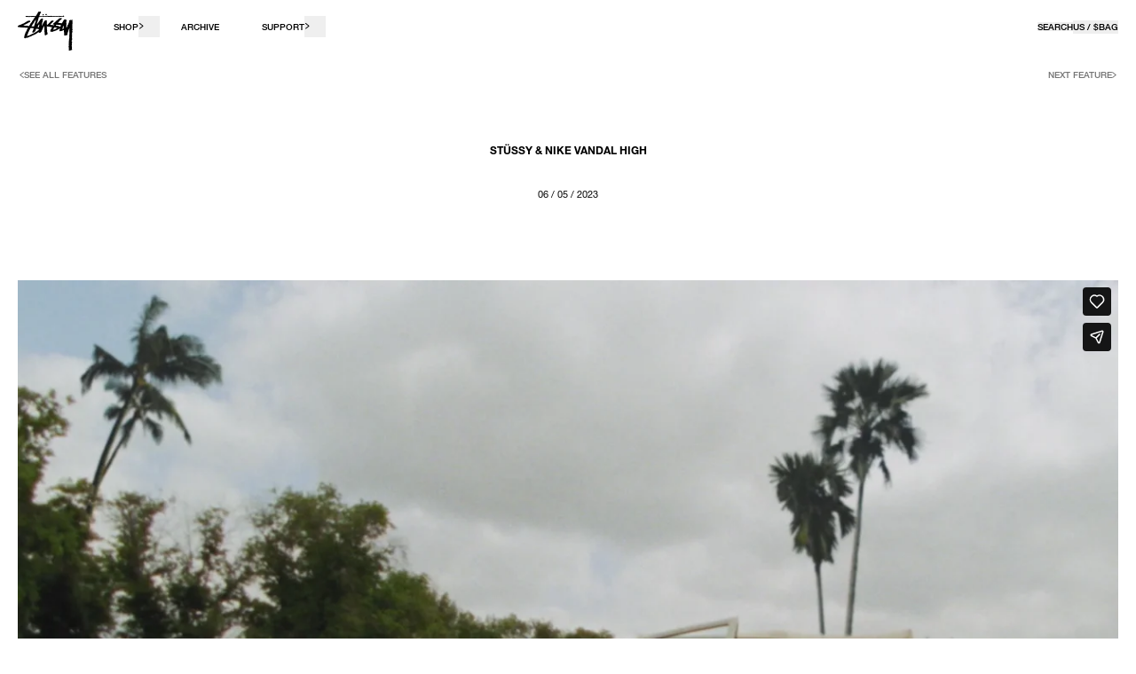

--- FILE ---
content_type: text/html; charset=utf-8
request_url: https://www.stussy.com/blogs/features/stussy-nike-vandal-high
body_size: 49981
content:
<!doctype html>
<html class="no-js" lang="en">
  <head>
    <script>
  window.strings = {
    add_to_cart: "Add to Bag",
    sold_out: "Sold Out",
    select_a_size: "Select A Size",
    select_all_options: "Select All Options",
    checkout: "Checkout",
    view_cart: "View Bag",
    unavailable: "Unavailable",
    item_added: "Item Added",
    back_in_stock: "Notify Me When Available",
    toast_title: "Added",
    cart_max_quantity_error: "You have the max quantity of this item in bag.",
    address_delete_confirm: "Are you sure you want to delete this address?",
    update_error: "We apologize, an error occurred when updating your bag.",
    pay_now_acknowledgement_html: "",
    gtm_id: "GTM-5GCFS3V",
    close: "CLOSE",
    chat_close: "CLOSE",
    chat_open: "OPEN",
    product_card_colors: "colors"
  };
  window.currency = {
    symbol: "$",
    name: "United States Dollar",
    code: "USD",
    moneyFormat: "amount"
  };
  window.klevuApiKey = 'klevu-164507748095414815';
  window.currentShopCode = 'US';
  window.allShops = {
    'US': {
      code: 'US',
      url: 'https://www.stussy.com'
    },
    'CA': {
      code: 'CA',
      url: 'https://ca.stussy.com'
    },
    'EU': {
      code: 'EU',
      url: 'https://eu.stussy.com'
    },
    'GB': {
      code: 'GB',
      url: 'https://uk.stussy.com'
    },
    'KR': {
      code: 'KR',
      url: 'https://kr.stussy.com'
    },
    'JP': {
      code: 'JP',
      url: 'https://jp.stussy.com'
    },
    'AU': {
      code: 'AU',
      url: 'https://stussy.com.au'
    }
  }
  window.klaviyo_ids = {
    bis: {
      account: 'NWFcCm',
      list: 'MJF2nD'
    }
  }
  window.localization = {
    iso_code: 'US'
  }
  window.sendlane_token = {
    bis: '0b9fc7a8-d02c-40e1-8104-3b66195035ee'
  }
</script>

    <meta charset="utf-8">
    <meta http-equiv="X-UA-Compatible" content="IE=edge">
    <meta name="viewport" content="width=device-width,initial-scale=1,viewport-fit=cover">
    <meta name="theme-color" content="">
    
    
    
      <link rel="canonical" href="https://www.stussy.com/blogs/features/stussy-nike-vandal-high">
    

    <link rel="preconnect" href="https://cdn.shopify.com" crossorigin>
    <link rel="alternate" href="https://www.stussy.com/blogs/features/stussy-nike-vandal-high" hreflang="x-default"/>
<link rel="alternate" href="https://www.stussy.com/blogs/features/stussy-nike-vandal-high" hreflang="en-us" />

<link rel="alternate" href="https://ca.stussy.com/blogs/features/stussy-nike-vandal-high" hreflang="fr-ca" />
<link rel="alternate" href="https://ca.stussy.com/blogs/features/stussy-nike-vandal-high" hreflang="en-ca" />

<link rel="alternate" href="https://jp.stussy.com/blogs/features/stussy-nike-vandal-high" hreflang="ja-jp" />
<link rel="alternate" href="https://kr.stussy.com/blogs/features/stussy-nike-vandal-high" hreflang="ko-kr" />

<link rel="alternate" href="https://uk.stussy.com/blogs/features/stussy-nike-vandal-high" hreflang="en-gb" />


  
    <link rel="alternate" href="https://www.stussy.com/blogs/features/stussy-nike-vandal-high" hreflang="en-us" />
  

  
    <link rel="alternate" href="https://jp.stussy.com/blogs/features/stussy-nike-vandal-high" hreflang="ja-jp" /> 
  

  
    <link rel="alternate" href="https://kr.stussy.com/blogs/features/stussy-nike-vandal-high" hreflang="ko-kr" />
  

  
    <link rel="alternate" href="https://uk.stussy.com/blogs/features/stussy-nike-vandal-high" hreflang="en-gb" />    
  

  
    <link rel="alternate" href="https://eu.stussy.com/blogs/features/stussy-nike-vandal-high" hreflang="en-es" />
    <link rel="alternate" href="https://eu.stussy.com/blogs/features/stussy-nike-vandal-high" hreflang="es-es" />
    <link rel="alternate" href="https://eu.stussy.com/blogs/features/stussy-nike-vandal-high" hreflang="en-fr" />
    <link rel="alternate" href="https://eu.stussy.com/blogs/features/stussy-nike-vandal-high" hreflang="fr-fr" />
    <link rel="alternate" href="https://eu.stussy.com/blogs/features/stussy-nike-vandal-high" hreflang="en-it" />
    <link rel="alternate" href="https://eu.stussy.com/blogs/features/stussy-nike-vandal-high" hreflang="it-it" />

    <link rel="alternate" href="https://eu.stussy.com/blogs/features/stussy-nike-vandal-high" hreflang="en-de" />
    <link rel="alternate" href="https://eu.stussy.com/blogs/features/stussy-nike-vandal-high" hreflang="en-pl" />
    <link rel="alternate" href="https://eu.stussy.com/blogs/features/stussy-nike-vandal-high" hreflang="en-dk" />
    <link rel="alternate" href="https://eu.stussy.com/blogs/features/stussy-nike-vandal-high" hreflang="en-be" />
    <link rel="alternate" href="https://eu.stussy.com/blogs/features/stussy-nike-vandal-high" hreflang="en-nl" />  
  

    
      <link rel="shortcut icon" href="//www.stussy.com/cdn/shop/files/Stussy_Crown_Favicon_13246623-57c8-4b1a-b376-bbe235e617fd_32x32.svg?v=1751492884" type="image/png">
    

    

    

    <title>
      STÜSSY &amp; NIKE VANDAL HIGH

        &ndash;  Stüssy</title>

    
      <meta name="description" content="STÜSSY &amp;amp; NIKE VANDAL HIGH 06 / 05 / 2023 Stüssy and Nike have collaborated on a Vandal High, which was initially released as a basketball shoe in the early 1980s. The silhouette is known for its signature hook- and- loop ankle strap. The Stüssy version comes in three distinct colorways: fossil/black, black/metallic">
    

    

<meta property="og:site_name" content=" Stüssy">
<meta property="og:url" content="https://www.stussy.com/blogs/features/stussy-nike-vandal-high">
<meta property="og:title" content="STÜSSY &amp; NIKE VANDAL HIGH">
<meta property="og:type" content="article">
<meta property="og:description" content="STÜSSY &amp;amp; NIKE VANDAL HIGH 06 / 05 / 2023 Stüssy and Nike have collaborated on a Vandal High, which was initially released as a basketball shoe in the early 1980s. The silhouette is known for its signature hook- and- loop ankle strap. The Stüssy version comes in three distinct colorways: fossil/black, black/metallic"><meta property="og:image" content="http://www.stussy.com/cdn/shop/articles/10.jpg?v=1685982672">
  <meta property="og:image:secure_url" content="https://www.stussy.com/cdn/shop/articles/10.jpg?v=1685982672">
  <meta property="og:image:width" content="475">
  <meta property="og:image:height" content="335"><meta name="twitter:card" content="summary_large_image">
<meta name="twitter:title" content="STÜSSY &amp; NIKE VANDAL HIGH">
<meta name="twitter:description" content="STÜSSY &amp;amp; NIKE VANDAL HIGH 06 / 05 / 2023 Stüssy and Nike have collaborated on a Vandal High, which was initially released as a basketball shoe in the early 1980s. The silhouette is known for its signature hook- and- loop ankle strap. The Stüssy version comes in three distinct colorways: fossil/black, black/metallic">




    <script>window.performance && window.performance.mark && window.performance.mark('shopify.content_for_header.start');</script><meta id="shopify-digital-wallet" name="shopify-digital-wallet" content="/8761933920/digital_wallets/dialog">
<meta name="shopify-checkout-api-token" content="69a4942adf685cdace4f72eb706542b4">
<meta id="in-context-paypal-metadata" data-shop-id="8761933920" data-venmo-supported="false" data-environment="production" data-locale="en_US" data-paypal-v4="true" data-currency="USD">
<link rel="alternate" type="application/atom+xml" title="Feed" href="/blogs/features.atom" />
<script async="async" src="/checkouts/internal/preloads.js?locale=en-US"></script>
<link rel="preconnect" href="https://shop.app" crossorigin="anonymous">
<script async="async" src="https://shop.app/checkouts/internal/preloads.js?locale=en-US&shop_id=8761933920" crossorigin="anonymous"></script>
<script id="apple-pay-shop-capabilities" type="application/json">{"shopId":8761933920,"countryCode":"US","currencyCode":"USD","merchantCapabilities":["supports3DS"],"merchantId":"gid:\/\/shopify\/Shop\/8761933920","merchantName":" Stüssy","requiredBillingContactFields":["postalAddress","email","phone"],"requiredShippingContactFields":["postalAddress","email","phone"],"shippingType":"shipping","supportedNetworks":["visa","masterCard","amex","discover","elo","jcb"],"total":{"type":"pending","label":" Stüssy","amount":"1.00"},"shopifyPaymentsEnabled":true,"supportsSubscriptions":true}</script>
<script id="shopify-features" type="application/json">{"accessToken":"69a4942adf685cdace4f72eb706542b4","betas":["rich-media-storefront-analytics"],"domain":"www.stussy.com","predictiveSearch":true,"shopId":8761933920,"locale":"en"}</script>
<script>var Shopify = Shopify || {};
Shopify.shop = "stussy-na.myshopify.com";
Shopify.locale = "en";
Shopify.currency = {"active":"USD","rate":"1.0"};
Shopify.country = "US";
Shopify.theme = {"name":"B - W4-5 MILITARY PARKA","id":121064521824,"schema_name":"SEED","schema_version":"1.0.0","theme_store_id":null,"role":"main"};
Shopify.theme.handle = "null";
Shopify.theme.style = {"id":null,"handle":null};
Shopify.cdnHost = "www.stussy.com/cdn";
Shopify.routes = Shopify.routes || {};
Shopify.routes.root = "/";</script>
<script type="module">!function(o){(o.Shopify=o.Shopify||{}).modules=!0}(window);</script>
<script>!function(o){function n(){var o=[];function n(){o.push(Array.prototype.slice.apply(arguments))}return n.q=o,n}var t=o.Shopify=o.Shopify||{};t.loadFeatures=n(),t.autoloadFeatures=n()}(window);</script>
<script>
  window.ShopifyPay = window.ShopifyPay || {};
  window.ShopifyPay.apiHost = "shop.app\/pay";
  window.ShopifyPay.redirectState = null;
</script>
<script id="shop-js-analytics" type="application/json">{"pageType":"article"}</script>
<script defer="defer" async type="module" src="//www.stussy.com/cdn/shopifycloud/shop-js/modules/v2/client.init-shop-cart-sync_BN7fPSNr.en.esm.js"></script>
<script defer="defer" async type="module" src="//www.stussy.com/cdn/shopifycloud/shop-js/modules/v2/chunk.common_Cbph3Kss.esm.js"></script>
<script defer="defer" async type="module" src="//www.stussy.com/cdn/shopifycloud/shop-js/modules/v2/chunk.modal_DKumMAJ1.esm.js"></script>
<script type="module">
  await import("//www.stussy.com/cdn/shopifycloud/shop-js/modules/v2/client.init-shop-cart-sync_BN7fPSNr.en.esm.js");
await import("//www.stussy.com/cdn/shopifycloud/shop-js/modules/v2/chunk.common_Cbph3Kss.esm.js");
await import("//www.stussy.com/cdn/shopifycloud/shop-js/modules/v2/chunk.modal_DKumMAJ1.esm.js");

  window.Shopify.SignInWithShop?.initShopCartSync?.({"fedCMEnabled":true,"windoidEnabled":true});

</script>
<script>
  window.Shopify = window.Shopify || {};
  if (!window.Shopify.featureAssets) window.Shopify.featureAssets = {};
  window.Shopify.featureAssets['shop-js'] = {"shop-cart-sync":["modules/v2/client.shop-cart-sync_CJVUk8Jm.en.esm.js","modules/v2/chunk.common_Cbph3Kss.esm.js","modules/v2/chunk.modal_DKumMAJ1.esm.js"],"init-fed-cm":["modules/v2/client.init-fed-cm_7Fvt41F4.en.esm.js","modules/v2/chunk.common_Cbph3Kss.esm.js","modules/v2/chunk.modal_DKumMAJ1.esm.js"],"init-shop-email-lookup-coordinator":["modules/v2/client.init-shop-email-lookup-coordinator_Cc088_bR.en.esm.js","modules/v2/chunk.common_Cbph3Kss.esm.js","modules/v2/chunk.modal_DKumMAJ1.esm.js"],"init-windoid":["modules/v2/client.init-windoid_hPopwJRj.en.esm.js","modules/v2/chunk.common_Cbph3Kss.esm.js","modules/v2/chunk.modal_DKumMAJ1.esm.js"],"shop-button":["modules/v2/client.shop-button_B0jaPSNF.en.esm.js","modules/v2/chunk.common_Cbph3Kss.esm.js","modules/v2/chunk.modal_DKumMAJ1.esm.js"],"shop-cash-offers":["modules/v2/client.shop-cash-offers_DPIskqss.en.esm.js","modules/v2/chunk.common_Cbph3Kss.esm.js","modules/v2/chunk.modal_DKumMAJ1.esm.js"],"shop-toast-manager":["modules/v2/client.shop-toast-manager_CK7RT69O.en.esm.js","modules/v2/chunk.common_Cbph3Kss.esm.js","modules/v2/chunk.modal_DKumMAJ1.esm.js"],"init-shop-cart-sync":["modules/v2/client.init-shop-cart-sync_BN7fPSNr.en.esm.js","modules/v2/chunk.common_Cbph3Kss.esm.js","modules/v2/chunk.modal_DKumMAJ1.esm.js"],"init-customer-accounts-sign-up":["modules/v2/client.init-customer-accounts-sign-up_CfPf4CXf.en.esm.js","modules/v2/client.shop-login-button_DeIztwXF.en.esm.js","modules/v2/chunk.common_Cbph3Kss.esm.js","modules/v2/chunk.modal_DKumMAJ1.esm.js"],"pay-button":["modules/v2/client.pay-button_CgIwFSYN.en.esm.js","modules/v2/chunk.common_Cbph3Kss.esm.js","modules/v2/chunk.modal_DKumMAJ1.esm.js"],"init-customer-accounts":["modules/v2/client.init-customer-accounts_DQ3x16JI.en.esm.js","modules/v2/client.shop-login-button_DeIztwXF.en.esm.js","modules/v2/chunk.common_Cbph3Kss.esm.js","modules/v2/chunk.modal_DKumMAJ1.esm.js"],"avatar":["modules/v2/client.avatar_BTnouDA3.en.esm.js"],"init-shop-for-new-customer-accounts":["modules/v2/client.init-shop-for-new-customer-accounts_CsZy_esa.en.esm.js","modules/v2/client.shop-login-button_DeIztwXF.en.esm.js","modules/v2/chunk.common_Cbph3Kss.esm.js","modules/v2/chunk.modal_DKumMAJ1.esm.js"],"shop-follow-button":["modules/v2/client.shop-follow-button_BRMJjgGd.en.esm.js","modules/v2/chunk.common_Cbph3Kss.esm.js","modules/v2/chunk.modal_DKumMAJ1.esm.js"],"checkout-modal":["modules/v2/client.checkout-modal_B9Drz_yf.en.esm.js","modules/v2/chunk.common_Cbph3Kss.esm.js","modules/v2/chunk.modal_DKumMAJ1.esm.js"],"shop-login-button":["modules/v2/client.shop-login-button_DeIztwXF.en.esm.js","modules/v2/chunk.common_Cbph3Kss.esm.js","modules/v2/chunk.modal_DKumMAJ1.esm.js"],"lead-capture":["modules/v2/client.lead-capture_DXYzFM3R.en.esm.js","modules/v2/chunk.common_Cbph3Kss.esm.js","modules/v2/chunk.modal_DKumMAJ1.esm.js"],"shop-login":["modules/v2/client.shop-login_CA5pJqmO.en.esm.js","modules/v2/chunk.common_Cbph3Kss.esm.js","modules/v2/chunk.modal_DKumMAJ1.esm.js"],"payment-terms":["modules/v2/client.payment-terms_BxzfvcZJ.en.esm.js","modules/v2/chunk.common_Cbph3Kss.esm.js","modules/v2/chunk.modal_DKumMAJ1.esm.js"]};
</script>
<script>(function() {
  var isLoaded = false;
  function asyncLoad() {
    if (isLoaded) return;
    isLoaded = true;
    var urls = ["https:\/\/cdn-scripts.signifyd.com\/shopify\/script-tag.js?shop=stussy-na.myshopify.com","https:\/\/crossborder-integration.global-e.com\/resources\/js\/app?shop=stussy-na.myshopify.com","\/\/cdn.shopify.com\/proxy\/78fa13466c23b8a8d4c0b00736b1921f8cacbb4cbf249ed9b3d7b74c0861fead\/web.global-e.com\/merchant\/storefrontattributes?merchantid=1313\u0026shop=stussy-na.myshopify.com\u0026sp-cache-control=cHVibGljLCBtYXgtYWdlPTkwMA","https:\/\/shopify-extension.getredo.com\/main.js?widget_id=5c6g4z64rgk17bq\u0026shop=stussy-na.myshopify.com"];
    for (var i = 0; i < urls.length; i++) {
      var s = document.createElement('script');
      s.type = 'text/javascript';
      s.async = true;
      s.src = urls[i];
      var x = document.getElementsByTagName('script')[0];
      x.parentNode.insertBefore(s, x);
    }
  };
  if(window.attachEvent) {
    window.attachEvent('onload', asyncLoad);
  } else {
    window.addEventListener('load', asyncLoad, false);
  }
})();</script>
<script id="__st">var __st={"a":8761933920,"offset":-28800,"reqid":"29976fdc-1790-43ca-8d4f-840a75865e26-1769777064","pageurl":"www.stussy.com\/blogs\/features\/stussy-nike-vandal-high","s":"articles-556799492192","u":"a237d9b9771d","p":"article","rtyp":"article","rid":556799492192};</script>
<script>window.ShopifyPaypalV4VisibilityTracking = true;</script>
<script id="captcha-bootstrap">!function(){'use strict';const t='contact',e='account',n='new_comment',o=[[t,t],['blogs',n],['comments',n],[t,'customer']],c=[[e,'customer_login'],[e,'guest_login'],[e,'recover_customer_password'],[e,'create_customer']],r=t=>t.map((([t,e])=>`form[action*='/${t}']:not([data-nocaptcha='true']) input[name='form_type'][value='${e}']`)).join(','),a=t=>()=>t?[...document.querySelectorAll(t)].map((t=>t.form)):[];function s(){const t=[...o],e=r(t);return a(e)}const i='password',u='form_key',d=['recaptcha-v3-token','g-recaptcha-response','h-captcha-response',i],f=()=>{try{return window.sessionStorage}catch{return}},m='__shopify_v',_=t=>t.elements[u];function p(t,e,n=!1){try{const o=window.sessionStorage,c=JSON.parse(o.getItem(e)),{data:r}=function(t){const{data:e,action:n}=t;return t[m]||n?{data:e,action:n}:{data:t,action:n}}(c);for(const[e,n]of Object.entries(r))t.elements[e]&&(t.elements[e].value=n);n&&o.removeItem(e)}catch(o){console.error('form repopulation failed',{error:o})}}const l='form_type',E='cptcha';function T(t){t.dataset[E]=!0}const w=window,h=w.document,L='Shopify',v='ce_forms',y='captcha';let A=!1;((t,e)=>{const n=(g='f06e6c50-85a8-45c8-87d0-21a2b65856fe',I='https://cdn.shopify.com/shopifycloud/storefront-forms-hcaptcha/ce_storefront_forms_captcha_hcaptcha.v1.5.2.iife.js',D={infoText:'Protected by hCaptcha',privacyText:'Privacy',termsText:'Terms'},(t,e,n)=>{const o=w[L][v],c=o.bindForm;if(c)return c(t,g,e,D).then(n);var r;o.q.push([[t,g,e,D],n]),r=I,A||(h.body.append(Object.assign(h.createElement('script'),{id:'captcha-provider',async:!0,src:r})),A=!0)});var g,I,D;w[L]=w[L]||{},w[L][v]=w[L][v]||{},w[L][v].q=[],w[L][y]=w[L][y]||{},w[L][y].protect=function(t,e){n(t,void 0,e),T(t)},Object.freeze(w[L][y]),function(t,e,n,w,h,L){const[v,y,A,g]=function(t,e,n){const i=e?o:[],u=t?c:[],d=[...i,...u],f=r(d),m=r(i),_=r(d.filter((([t,e])=>n.includes(e))));return[a(f),a(m),a(_),s()]}(w,h,L),I=t=>{const e=t.target;return e instanceof HTMLFormElement?e:e&&e.form},D=t=>v().includes(t);t.addEventListener('submit',(t=>{const e=I(t);if(!e)return;const n=D(e)&&!e.dataset.hcaptchaBound&&!e.dataset.recaptchaBound,o=_(e),c=g().includes(e)&&(!o||!o.value);(n||c)&&t.preventDefault(),c&&!n&&(function(t){try{if(!f())return;!function(t){const e=f();if(!e)return;const n=_(t);if(!n)return;const o=n.value;o&&e.removeItem(o)}(t);const e=Array.from(Array(32),(()=>Math.random().toString(36)[2])).join('');!function(t,e){_(t)||t.append(Object.assign(document.createElement('input'),{type:'hidden',name:u})),t.elements[u].value=e}(t,e),function(t,e){const n=f();if(!n)return;const o=[...t.querySelectorAll(`input[type='${i}']`)].map((({name:t})=>t)),c=[...d,...o],r={};for(const[a,s]of new FormData(t).entries())c.includes(a)||(r[a]=s);n.setItem(e,JSON.stringify({[m]:1,action:t.action,data:r}))}(t,e)}catch(e){console.error('failed to persist form',e)}}(e),e.submit())}));const S=(t,e)=>{t&&!t.dataset[E]&&(n(t,e.some((e=>e===t))),T(t))};for(const o of['focusin','change'])t.addEventListener(o,(t=>{const e=I(t);D(e)&&S(e,y())}));const B=e.get('form_key'),M=e.get(l),P=B&&M;t.addEventListener('DOMContentLoaded',(()=>{const t=y();if(P)for(const e of t)e.elements[l].value===M&&p(e,B);[...new Set([...A(),...v().filter((t=>'true'===t.dataset.shopifyCaptcha))])].forEach((e=>S(e,t)))}))}(h,new URLSearchParams(w.location.search),n,t,e,['guest_login'])})(!0,!0)}();</script>
<script integrity="sha256-4kQ18oKyAcykRKYeNunJcIwy7WH5gtpwJnB7kiuLZ1E=" data-source-attribution="shopify.loadfeatures" defer="defer" src="//www.stussy.com/cdn/shopifycloud/storefront/assets/storefront/load_feature-a0a9edcb.js" crossorigin="anonymous"></script>
<script crossorigin="anonymous" defer="defer" src="//www.stussy.com/cdn/shopifycloud/storefront/assets/shopify_pay/storefront-65b4c6d7.js?v=20250812"></script>
<script data-source-attribution="shopify.dynamic_checkout.dynamic.init">var Shopify=Shopify||{};Shopify.PaymentButton=Shopify.PaymentButton||{isStorefrontPortableWallets:!0,init:function(){window.Shopify.PaymentButton.init=function(){};var t=document.createElement("script");t.src="https://www.stussy.com/cdn/shopifycloud/portable-wallets/latest/portable-wallets.en.js",t.type="module",document.head.appendChild(t)}};
</script>
<script data-source-attribution="shopify.dynamic_checkout.buyer_consent">
  function portableWalletsHideBuyerConsent(e){var t=document.getElementById("shopify-buyer-consent"),n=document.getElementById("shopify-subscription-policy-button");t&&n&&(t.classList.add("hidden"),t.setAttribute("aria-hidden","true"),n.removeEventListener("click",e))}function portableWalletsShowBuyerConsent(e){var t=document.getElementById("shopify-buyer-consent"),n=document.getElementById("shopify-subscription-policy-button");t&&n&&(t.classList.remove("hidden"),t.removeAttribute("aria-hidden"),n.addEventListener("click",e))}window.Shopify?.PaymentButton&&(window.Shopify.PaymentButton.hideBuyerConsent=portableWalletsHideBuyerConsent,window.Shopify.PaymentButton.showBuyerConsent=portableWalletsShowBuyerConsent);
</script>
<script data-source-attribution="shopify.dynamic_checkout.cart.bootstrap">document.addEventListener("DOMContentLoaded",(function(){function t(){return document.querySelector("shopify-accelerated-checkout-cart, shopify-accelerated-checkout")}if(t())Shopify.PaymentButton.init();else{new MutationObserver((function(e,n){t()&&(Shopify.PaymentButton.init(),n.disconnect())})).observe(document.body,{childList:!0,subtree:!0})}}));
</script>
<link id="shopify-accelerated-checkout-styles" rel="stylesheet" media="screen" href="https://www.stussy.com/cdn/shopifycloud/portable-wallets/latest/accelerated-checkout-backwards-compat.css" crossorigin="anonymous">
<style id="shopify-accelerated-checkout-cart">
        #shopify-buyer-consent {
  margin-top: 1em;
  display: inline-block;
  width: 100%;
}

#shopify-buyer-consent.hidden {
  display: none;
}

#shopify-subscription-policy-button {
  background: none;
  border: none;
  padding: 0;
  text-decoration: underline;
  font-size: inherit;
  cursor: pointer;
}

#shopify-subscription-policy-button::before {
  box-shadow: none;
}

      </style>

<script>window.performance && window.performance.mark && window.performance.mark('shopify.content_for_header.end');</script>

    <link href="//www.stussy.com/cdn/shop/t/549/assets/vendor.css?v=28545928670872577261760598503" rel="stylesheet" type="text/css" media="all" />
    <link href="//www.stussy.com/cdn/shop/t/549/assets/theme.css?v=7956061717926388891769105948" rel="stylesheet" type="text/css" media="all" />

    <script src="//www.stussy.com/cdn/shop/t/549/assets/klaviyo-redirects.js?v=155936479970975237221690474809"></script>

    <script>
      document.documentElement.className = document.documentElement.className.replace('no-js', 'js');
    </script>
 
    
        <meta name="google-site-verification" content="7GY-MgFTJEt7F7t4kBBJnMwnOTqa7gqJdCoGDJL0K0o" />
      
    
    




    <script async src="//www.stussy.com/cdn/shop/t/549/assets/geolizr-lib.js?v=84519374363959259231683222953" type="text/javascript"></script>

<script>
    if(typeof Geolizr === "undefined") {
        var Geolizr = {};
        Geolizr.currencyDynamicCountry = false;
        Geolizr.version = 20200327;
        Geolizr.waitforMoneyFormat = true;
    }

    // save geolizr-lib.js url to the sessionStorage
    sessionStorage.setItem('geolizr_lib_url', "//www.stussy.com/cdn/shop/t/549/assets/geolizr-lib.js?v=84519374363959259231683222953");
    if(typeof Geolizr.events === "undefined") Geolizr.events = {};
    if(typeof Geolizr.geolizrEvents === "undefined") Geolizr.geolizrEvents = [];

    Geolizr.config = function(config) {
        Geolizr.currency_widget_enabled = config.currency_widget_enabled === "true" || false;
        Geolizr.shopCurrency = 'USD';
        Geolizr.shopifyFormatMoneySet = false;
        Geolizr.observeElements = [];
    };

    
    
    
    
    Geolizr.moneyFormats = {};
    
    

    Geolizr.shopifyCurrencyList = [];
    Geolizr.shopifyCurrency = {};
    Geolizr.shopifyCurrencyListIndex = {};
    let setShopifyCurrencyToGeolizr = function() {
        let GeolizrEachCurrency = {};
        
        GeolizrEachCurrency = {
            "iso_code": "AED",
            "name": "United Arab Emirates Dirham",
            "symbol": "د.إ",
            "shop_currency": false
        };
        if(GeolizrEachCurrency.shop_currency) {
            Geolizr.shopifyCurrency = GeolizrEachCurrency;
        }
        Geolizr.shopifyCurrencyList.push(GeolizrEachCurrency);
        Geolizr.shopifyCurrencyListIndex[GeolizrEachCurrency.iso_code] = Geolizr.shopifyCurrencyList.indexOf(GeolizrEachCurrency);
        
        GeolizrEachCurrency = {
            "iso_code": "ARS",
            "name": "Argentine Peso",
            "symbol": "$",
            "shop_currency": false
        };
        if(GeolizrEachCurrency.shop_currency) {
            Geolizr.shopifyCurrency = GeolizrEachCurrency;
        }
        Geolizr.shopifyCurrencyList.push(GeolizrEachCurrency);
        Geolizr.shopifyCurrencyListIndex[GeolizrEachCurrency.iso_code] = Geolizr.shopifyCurrencyList.indexOf(GeolizrEachCurrency);
        
        GeolizrEachCurrency = {
            "iso_code": "BRL",
            "name": "Brazilian Real",
            "symbol": "R$",
            "shop_currency": false
        };
        if(GeolizrEachCurrency.shop_currency) {
            Geolizr.shopifyCurrency = GeolizrEachCurrency;
        }
        Geolizr.shopifyCurrencyList.push(GeolizrEachCurrency);
        Geolizr.shopifyCurrencyListIndex[GeolizrEachCurrency.iso_code] = Geolizr.shopifyCurrencyList.indexOf(GeolizrEachCurrency);
        
        GeolizrEachCurrency = {
            "iso_code": "CHF",
            "name": "Swiss Franc",
            "symbol": "CHF",
            "shop_currency": false
        };
        if(GeolizrEachCurrency.shop_currency) {
            Geolizr.shopifyCurrency = GeolizrEachCurrency;
        }
        Geolizr.shopifyCurrencyList.push(GeolizrEachCurrency);
        Geolizr.shopifyCurrencyListIndex[GeolizrEachCurrency.iso_code] = Geolizr.shopifyCurrencyList.indexOf(GeolizrEachCurrency);
        
        GeolizrEachCurrency = {
            "iso_code": "CLP",
            "name": "Chilean Peso",
            "symbol": "$",
            "shop_currency": false
        };
        if(GeolizrEachCurrency.shop_currency) {
            Geolizr.shopifyCurrency = GeolizrEachCurrency;
        }
        Geolizr.shopifyCurrencyList.push(GeolizrEachCurrency);
        Geolizr.shopifyCurrencyListIndex[GeolizrEachCurrency.iso_code] = Geolizr.shopifyCurrencyList.indexOf(GeolizrEachCurrency);
        
        GeolizrEachCurrency = {
            "iso_code": "COP",
            "name": "Colombian Peso",
            "symbol": "$",
            "shop_currency": false
        };
        if(GeolizrEachCurrency.shop_currency) {
            Geolizr.shopifyCurrency = GeolizrEachCurrency;
        }
        Geolizr.shopifyCurrencyList.push(GeolizrEachCurrency);
        Geolizr.shopifyCurrencyListIndex[GeolizrEachCurrency.iso_code] = Geolizr.shopifyCurrencyList.indexOf(GeolizrEachCurrency);
        
        GeolizrEachCurrency = {
            "iso_code": "CRC",
            "name": "Costa Rican Colón",
            "symbol": "₡",
            "shop_currency": false
        };
        if(GeolizrEachCurrency.shop_currency) {
            Geolizr.shopifyCurrency = GeolizrEachCurrency;
        }
        Geolizr.shopifyCurrencyList.push(GeolizrEachCurrency);
        Geolizr.shopifyCurrencyListIndex[GeolizrEachCurrency.iso_code] = Geolizr.shopifyCurrencyList.indexOf(GeolizrEachCurrency);
        
        GeolizrEachCurrency = {
            "iso_code": "DKK",
            "name": "Danish Krone",
            "symbol": "kr.",
            "shop_currency": false
        };
        if(GeolizrEachCurrency.shop_currency) {
            Geolizr.shopifyCurrency = GeolizrEachCurrency;
        }
        Geolizr.shopifyCurrencyList.push(GeolizrEachCurrency);
        Geolizr.shopifyCurrencyListIndex[GeolizrEachCurrency.iso_code] = Geolizr.shopifyCurrencyList.indexOf(GeolizrEachCurrency);
        
        GeolizrEachCurrency = {
            "iso_code": "DOP",
            "name": "Dominican Peso",
            "symbol": "$",
            "shop_currency": false
        };
        if(GeolizrEachCurrency.shop_currency) {
            Geolizr.shopifyCurrency = GeolizrEachCurrency;
        }
        Geolizr.shopifyCurrencyList.push(GeolizrEachCurrency);
        Geolizr.shopifyCurrencyListIndex[GeolizrEachCurrency.iso_code] = Geolizr.shopifyCurrencyList.indexOf(GeolizrEachCurrency);
        
        GeolizrEachCurrency = {
            "iso_code": "EGP",
            "name": "Egyptian Pound",
            "symbol": "ج.م",
            "shop_currency": false
        };
        if(GeolizrEachCurrency.shop_currency) {
            Geolizr.shopifyCurrency = GeolizrEachCurrency;
        }
        Geolizr.shopifyCurrencyList.push(GeolizrEachCurrency);
        Geolizr.shopifyCurrencyListIndex[GeolizrEachCurrency.iso_code] = Geolizr.shopifyCurrencyList.indexOf(GeolizrEachCurrency);
        
        GeolizrEachCurrency = {
            "iso_code": "EUR",
            "name": "Euro",
            "symbol": "€",
            "shop_currency": false
        };
        if(GeolizrEachCurrency.shop_currency) {
            Geolizr.shopifyCurrency = GeolizrEachCurrency;
        }
        Geolizr.shopifyCurrencyList.push(GeolizrEachCurrency);
        Geolizr.shopifyCurrencyListIndex[GeolizrEachCurrency.iso_code] = Geolizr.shopifyCurrencyList.indexOf(GeolizrEachCurrency);
        
        GeolizrEachCurrency = {
            "iso_code": "GBP",
            "name": "British Pound",
            "symbol": "£",
            "shop_currency": false
        };
        if(GeolizrEachCurrency.shop_currency) {
            Geolizr.shopifyCurrency = GeolizrEachCurrency;
        }
        Geolizr.shopifyCurrencyList.push(GeolizrEachCurrency);
        Geolizr.shopifyCurrencyListIndex[GeolizrEachCurrency.iso_code] = Geolizr.shopifyCurrencyList.indexOf(GeolizrEachCurrency);
        
        GeolizrEachCurrency = {
            "iso_code": "GTQ",
            "name": "Guatemalan Quetzal",
            "symbol": "Q",
            "shop_currency": false
        };
        if(GeolizrEachCurrency.shop_currency) {
            Geolizr.shopifyCurrency = GeolizrEachCurrency;
        }
        Geolizr.shopifyCurrencyList.push(GeolizrEachCurrency);
        Geolizr.shopifyCurrencyListIndex[GeolizrEachCurrency.iso_code] = Geolizr.shopifyCurrencyList.indexOf(GeolizrEachCurrency);
        
        GeolizrEachCurrency = {
            "iso_code": "HKD",
            "name": "Hong Kong Dollar",
            "symbol": "$",
            "shop_currency": false
        };
        if(GeolizrEachCurrency.shop_currency) {
            Geolizr.shopifyCurrency = GeolizrEachCurrency;
        }
        Geolizr.shopifyCurrencyList.push(GeolizrEachCurrency);
        Geolizr.shopifyCurrencyListIndex[GeolizrEachCurrency.iso_code] = Geolizr.shopifyCurrencyList.indexOf(GeolizrEachCurrency);
        
        GeolizrEachCurrency = {
            "iso_code": "HNL",
            "name": "Honduran Lempira",
            "symbol": "L",
            "shop_currency": false
        };
        if(GeolizrEachCurrency.shop_currency) {
            Geolizr.shopifyCurrency = GeolizrEachCurrency;
        }
        Geolizr.shopifyCurrencyList.push(GeolizrEachCurrency);
        Geolizr.shopifyCurrencyListIndex[GeolizrEachCurrency.iso_code] = Geolizr.shopifyCurrencyList.indexOf(GeolizrEachCurrency);
        
        GeolizrEachCurrency = {
            "iso_code": "HUF",
            "name": "Hungarian Forint",
            "symbol": "Ft",
            "shop_currency": false
        };
        if(GeolizrEachCurrency.shop_currency) {
            Geolizr.shopifyCurrency = GeolizrEachCurrency;
        }
        Geolizr.shopifyCurrencyList.push(GeolizrEachCurrency);
        Geolizr.shopifyCurrencyListIndex[GeolizrEachCurrency.iso_code] = Geolizr.shopifyCurrencyList.indexOf(GeolizrEachCurrency);
        
        GeolizrEachCurrency = {
            "iso_code": "IDR",
            "name": "Indonesian Rupiah",
            "symbol": "Rp",
            "shop_currency": false
        };
        if(GeolizrEachCurrency.shop_currency) {
            Geolizr.shopifyCurrency = GeolizrEachCurrency;
        }
        Geolizr.shopifyCurrencyList.push(GeolizrEachCurrency);
        Geolizr.shopifyCurrencyListIndex[GeolizrEachCurrency.iso_code] = Geolizr.shopifyCurrencyList.indexOf(GeolizrEachCurrency);
        
        GeolizrEachCurrency = {
            "iso_code": "ILS",
            "name": "Israeli New Shekel",
            "symbol": "₪",
            "shop_currency": false
        };
        if(GeolizrEachCurrency.shop_currency) {
            Geolizr.shopifyCurrency = GeolizrEachCurrency;
        }
        Geolizr.shopifyCurrencyList.push(GeolizrEachCurrency);
        Geolizr.shopifyCurrencyListIndex[GeolizrEachCurrency.iso_code] = Geolizr.shopifyCurrencyList.indexOf(GeolizrEachCurrency);
        
        GeolizrEachCurrency = {
            "iso_code": "INR",
            "name": "Indian Rupee",
            "symbol": "₹",
            "shop_currency": false
        };
        if(GeolizrEachCurrency.shop_currency) {
            Geolizr.shopifyCurrency = GeolizrEachCurrency;
        }
        Geolizr.shopifyCurrencyList.push(GeolizrEachCurrency);
        Geolizr.shopifyCurrencyListIndex[GeolizrEachCurrency.iso_code] = Geolizr.shopifyCurrencyList.indexOf(GeolizrEachCurrency);
        
        GeolizrEachCurrency = {
            "iso_code": "ISK",
            "name": "Icelandic Króna",
            "symbol": "kr",
            "shop_currency": false
        };
        if(GeolizrEachCurrency.shop_currency) {
            Geolizr.shopifyCurrency = GeolizrEachCurrency;
        }
        Geolizr.shopifyCurrencyList.push(GeolizrEachCurrency);
        Geolizr.shopifyCurrencyListIndex[GeolizrEachCurrency.iso_code] = Geolizr.shopifyCurrencyList.indexOf(GeolizrEachCurrency);
        
        GeolizrEachCurrency = {
            "iso_code": "JMD",
            "name": "Jamaican Dollar",
            "symbol": "$",
            "shop_currency": false
        };
        if(GeolizrEachCurrency.shop_currency) {
            Geolizr.shopifyCurrency = GeolizrEachCurrency;
        }
        Geolizr.shopifyCurrencyList.push(GeolizrEachCurrency);
        Geolizr.shopifyCurrencyListIndex[GeolizrEachCurrency.iso_code] = Geolizr.shopifyCurrencyList.indexOf(GeolizrEachCurrency);
        
        GeolizrEachCurrency = {
            "iso_code": "JPY",
            "name": "Japanese Yen",
            "symbol": "¥",
            "shop_currency": false
        };
        if(GeolizrEachCurrency.shop_currency) {
            Geolizr.shopifyCurrency = GeolizrEachCurrency;
        }
        Geolizr.shopifyCurrencyList.push(GeolizrEachCurrency);
        Geolizr.shopifyCurrencyListIndex[GeolizrEachCurrency.iso_code] = Geolizr.shopifyCurrencyList.indexOf(GeolizrEachCurrency);
        
        GeolizrEachCurrency = {
            "iso_code": "KZT",
            "name": "Kazakhstani Tenge",
            "symbol": "₸",
            "shop_currency": false
        };
        if(GeolizrEachCurrency.shop_currency) {
            Geolizr.shopifyCurrency = GeolizrEachCurrency;
        }
        Geolizr.shopifyCurrencyList.push(GeolizrEachCurrency);
        Geolizr.shopifyCurrencyListIndex[GeolizrEachCurrency.iso_code] = Geolizr.shopifyCurrencyList.indexOf(GeolizrEachCurrency);
        
        GeolizrEachCurrency = {
            "iso_code": "LBP",
            "name": "Lebanese Pound",
            "symbol": "ل.ل",
            "shop_currency": false
        };
        if(GeolizrEachCurrency.shop_currency) {
            Geolizr.shopifyCurrency = GeolizrEachCurrency;
        }
        Geolizr.shopifyCurrencyList.push(GeolizrEachCurrency);
        Geolizr.shopifyCurrencyListIndex[GeolizrEachCurrency.iso_code] = Geolizr.shopifyCurrencyList.indexOf(GeolizrEachCurrency);
        
        GeolizrEachCurrency = {
            "iso_code": "MNT",
            "name": "Mongolian Tögrög",
            "symbol": "₮",
            "shop_currency": false
        };
        if(GeolizrEachCurrency.shop_currency) {
            Geolizr.shopifyCurrency = GeolizrEachCurrency;
        }
        Geolizr.shopifyCurrencyList.push(GeolizrEachCurrency);
        Geolizr.shopifyCurrencyListIndex[GeolizrEachCurrency.iso_code] = Geolizr.shopifyCurrencyList.indexOf(GeolizrEachCurrency);
        
        GeolizrEachCurrency = {
            "iso_code": "MOP",
            "name": "Macanese Pataca",
            "symbol": "P",
            "shop_currency": false
        };
        if(GeolizrEachCurrency.shop_currency) {
            Geolizr.shopifyCurrency = GeolizrEachCurrency;
        }
        Geolizr.shopifyCurrencyList.push(GeolizrEachCurrency);
        Geolizr.shopifyCurrencyListIndex[GeolizrEachCurrency.iso_code] = Geolizr.shopifyCurrencyList.indexOf(GeolizrEachCurrency);
        
        GeolizrEachCurrency = {
            "iso_code": "MXN",
            "name": "Mexican Peso",
            "symbol": "$",
            "shop_currency": false
        };
        if(GeolizrEachCurrency.shop_currency) {
            Geolizr.shopifyCurrency = GeolizrEachCurrency;
        }
        Geolizr.shopifyCurrencyList.push(GeolizrEachCurrency);
        Geolizr.shopifyCurrencyListIndex[GeolizrEachCurrency.iso_code] = Geolizr.shopifyCurrencyList.indexOf(GeolizrEachCurrency);
        
        GeolizrEachCurrency = {
            "iso_code": "MYR",
            "name": "Malaysian Ringgit",
            "symbol": "RM",
            "shop_currency": false
        };
        if(GeolizrEachCurrency.shop_currency) {
            Geolizr.shopifyCurrency = GeolizrEachCurrency;
        }
        Geolizr.shopifyCurrencyList.push(GeolizrEachCurrency);
        Geolizr.shopifyCurrencyListIndex[GeolizrEachCurrency.iso_code] = Geolizr.shopifyCurrencyList.indexOf(GeolizrEachCurrency);
        
        GeolizrEachCurrency = {
            "iso_code": "NGN",
            "name": "Nigerian Naira",
            "symbol": "₦",
            "shop_currency": false
        };
        if(GeolizrEachCurrency.shop_currency) {
            Geolizr.shopifyCurrency = GeolizrEachCurrency;
        }
        Geolizr.shopifyCurrencyList.push(GeolizrEachCurrency);
        Geolizr.shopifyCurrencyListIndex[GeolizrEachCurrency.iso_code] = Geolizr.shopifyCurrencyList.indexOf(GeolizrEachCurrency);
        
        GeolizrEachCurrency = {
            "iso_code": "NOK",
            "name": "Norwegian Krone",
            "symbol": "kr",
            "shop_currency": false
        };
        if(GeolizrEachCurrency.shop_currency) {
            Geolizr.shopifyCurrency = GeolizrEachCurrency;
        }
        Geolizr.shopifyCurrencyList.push(GeolizrEachCurrency);
        Geolizr.shopifyCurrencyListIndex[GeolizrEachCurrency.iso_code] = Geolizr.shopifyCurrencyList.indexOf(GeolizrEachCurrency);
        
        GeolizrEachCurrency = {
            "iso_code": "PEN",
            "name": "Peruvian Sol",
            "symbol": "S/",
            "shop_currency": false
        };
        if(GeolizrEachCurrency.shop_currency) {
            Geolizr.shopifyCurrency = GeolizrEachCurrency;
        }
        Geolizr.shopifyCurrencyList.push(GeolizrEachCurrency);
        Geolizr.shopifyCurrencyListIndex[GeolizrEachCurrency.iso_code] = Geolizr.shopifyCurrencyList.indexOf(GeolizrEachCurrency);
        
        GeolizrEachCurrency = {
            "iso_code": "PHP",
            "name": "Philippine Peso",
            "symbol": "₱",
            "shop_currency": false
        };
        if(GeolizrEachCurrency.shop_currency) {
            Geolizr.shopifyCurrency = GeolizrEachCurrency;
        }
        Geolizr.shopifyCurrencyList.push(GeolizrEachCurrency);
        Geolizr.shopifyCurrencyListIndex[GeolizrEachCurrency.iso_code] = Geolizr.shopifyCurrencyList.indexOf(GeolizrEachCurrency);
        
        GeolizrEachCurrency = {
            "iso_code": "PKR",
            "name": "Pakistani Rupee",
            "symbol": "₨",
            "shop_currency": false
        };
        if(GeolizrEachCurrency.shop_currency) {
            Geolizr.shopifyCurrency = GeolizrEachCurrency;
        }
        Geolizr.shopifyCurrencyList.push(GeolizrEachCurrency);
        Geolizr.shopifyCurrencyListIndex[GeolizrEachCurrency.iso_code] = Geolizr.shopifyCurrencyList.indexOf(GeolizrEachCurrency);
        
        GeolizrEachCurrency = {
            "iso_code": "PLN",
            "name": "Polish Złoty",
            "symbol": "zł",
            "shop_currency": false
        };
        if(GeolizrEachCurrency.shop_currency) {
            Geolizr.shopifyCurrency = GeolizrEachCurrency;
        }
        Geolizr.shopifyCurrencyList.push(GeolizrEachCurrency);
        Geolizr.shopifyCurrencyListIndex[GeolizrEachCurrency.iso_code] = Geolizr.shopifyCurrencyList.indexOf(GeolizrEachCurrency);
        
        GeolizrEachCurrency = {
            "iso_code": "QAR",
            "name": "Qatari Riyal",
            "symbol": "ر.ق",
            "shop_currency": false
        };
        if(GeolizrEachCurrency.shop_currency) {
            Geolizr.shopifyCurrency = GeolizrEachCurrency;
        }
        Geolizr.shopifyCurrencyList.push(GeolizrEachCurrency);
        Geolizr.shopifyCurrencyListIndex[GeolizrEachCurrency.iso_code] = Geolizr.shopifyCurrencyList.indexOf(GeolizrEachCurrency);
        
        GeolizrEachCurrency = {
            "iso_code": "RON",
            "name": "Romanian Leu",
            "symbol": "Lei",
            "shop_currency": false
        };
        if(GeolizrEachCurrency.shop_currency) {
            Geolizr.shopifyCurrency = GeolizrEachCurrency;
        }
        Geolizr.shopifyCurrencyList.push(GeolizrEachCurrency);
        Geolizr.shopifyCurrencyListIndex[GeolizrEachCurrency.iso_code] = Geolizr.shopifyCurrencyList.indexOf(GeolizrEachCurrency);
        
        GeolizrEachCurrency = {
            "iso_code": "SAR",
            "name": "Saudi Riyal",
            "symbol": "ر.س",
            "shop_currency": false
        };
        if(GeolizrEachCurrency.shop_currency) {
            Geolizr.shopifyCurrency = GeolizrEachCurrency;
        }
        Geolizr.shopifyCurrencyList.push(GeolizrEachCurrency);
        Geolizr.shopifyCurrencyListIndex[GeolizrEachCurrency.iso_code] = Geolizr.shopifyCurrencyList.indexOf(GeolizrEachCurrency);
        
        GeolizrEachCurrency = {
            "iso_code": "SEK",
            "name": "Swedish Krona",
            "symbol": "kr",
            "shop_currency": false
        };
        if(GeolizrEachCurrency.shop_currency) {
            Geolizr.shopifyCurrency = GeolizrEachCurrency;
        }
        Geolizr.shopifyCurrencyList.push(GeolizrEachCurrency);
        Geolizr.shopifyCurrencyListIndex[GeolizrEachCurrency.iso_code] = Geolizr.shopifyCurrencyList.indexOf(GeolizrEachCurrency);
        
        GeolizrEachCurrency = {
            "iso_code": "SGD",
            "name": "Singapore Dollar",
            "symbol": "$",
            "shop_currency": false
        };
        if(GeolizrEachCurrency.shop_currency) {
            Geolizr.shopifyCurrency = GeolizrEachCurrency;
        }
        Geolizr.shopifyCurrencyList.push(GeolizrEachCurrency);
        Geolizr.shopifyCurrencyListIndex[GeolizrEachCurrency.iso_code] = Geolizr.shopifyCurrencyList.indexOf(GeolizrEachCurrency);
        
        GeolizrEachCurrency = {
            "iso_code": "THB",
            "name": "Thai Baht",
            "symbol": "฿",
            "shop_currency": false
        };
        if(GeolizrEachCurrency.shop_currency) {
            Geolizr.shopifyCurrency = GeolizrEachCurrency;
        }
        Geolizr.shopifyCurrencyList.push(GeolizrEachCurrency);
        Geolizr.shopifyCurrencyListIndex[GeolizrEachCurrency.iso_code] = Geolizr.shopifyCurrencyList.indexOf(GeolizrEachCurrency);
        
        GeolizrEachCurrency = {
            "iso_code": "TRY",
            "name": "Turkish Lira",
            "symbol": "₺",
            "shop_currency": false
        };
        if(GeolizrEachCurrency.shop_currency) {
            Geolizr.shopifyCurrency = GeolizrEachCurrency;
        }
        Geolizr.shopifyCurrencyList.push(GeolizrEachCurrency);
        Geolizr.shopifyCurrencyListIndex[GeolizrEachCurrency.iso_code] = Geolizr.shopifyCurrencyList.indexOf(GeolizrEachCurrency);
        
        GeolizrEachCurrency = {
            "iso_code": "TWD",
            "name": "New Taiwan Dollar",
            "symbol": "$",
            "shop_currency": false
        };
        if(GeolizrEachCurrency.shop_currency) {
            Geolizr.shopifyCurrency = GeolizrEachCurrency;
        }
        Geolizr.shopifyCurrencyList.push(GeolizrEachCurrency);
        Geolizr.shopifyCurrencyListIndex[GeolizrEachCurrency.iso_code] = Geolizr.shopifyCurrencyList.indexOf(GeolizrEachCurrency);
        
        GeolizrEachCurrency = {
            "iso_code": "USD",
            "name": "United States Dollar",
            "symbol": "$",
            "shop_currency": true
        };
        if(GeolizrEachCurrency.shop_currency) {
            Geolizr.shopifyCurrency = GeolizrEachCurrency;
        }
        Geolizr.shopifyCurrencyList.push(GeolizrEachCurrency);
        Geolizr.shopifyCurrencyListIndex[GeolizrEachCurrency.iso_code] = Geolizr.shopifyCurrencyList.indexOf(GeolizrEachCurrency);
        
        GeolizrEachCurrency = {
            "iso_code": "UYU",
            "name": "Uruguayan Peso",
            "symbol": "$U",
            "shop_currency": false
        };
        if(GeolizrEachCurrency.shop_currency) {
            Geolizr.shopifyCurrency = GeolizrEachCurrency;
        }
        Geolizr.shopifyCurrencyList.push(GeolizrEachCurrency);
        Geolizr.shopifyCurrencyListIndex[GeolizrEachCurrency.iso_code] = Geolizr.shopifyCurrencyList.indexOf(GeolizrEachCurrency);
        
        GeolizrEachCurrency = {
            "iso_code": "VND",
            "name": "Vietnamese Đồng",
            "symbol": "₫",
            "shop_currency": false
        };
        if(GeolizrEachCurrency.shop_currency) {
            Geolizr.shopifyCurrency = GeolizrEachCurrency;
        }
        Geolizr.shopifyCurrencyList.push(GeolizrEachCurrency);
        Geolizr.shopifyCurrencyListIndex[GeolizrEachCurrency.iso_code] = Geolizr.shopifyCurrencyList.indexOf(GeolizrEachCurrency);
        
        GeolizrEachCurrency = {
            "iso_code": "ZAR",
            "name": "South African Rand",
            "symbol": "R",
            "shop_currency": false
        };
        if(GeolizrEachCurrency.shop_currency) {
            Geolizr.shopifyCurrency = GeolizrEachCurrency;
        }
        Geolizr.shopifyCurrencyList.push(GeolizrEachCurrency);
        Geolizr.shopifyCurrencyListIndex[GeolizrEachCurrency.iso_code] = Geolizr.shopifyCurrencyList.indexOf(GeolizrEachCurrency);
        
    }

    setShopifyCurrencyToGeolizr();
    /* Geolizr Provider Setter */
    Geolizr.presetService = false;
    Geolizr.activateIpInfo = function(accessKey) { Geolizr.presetService = { name: 'ipInfo', accessKey: accessKey }; };
    Geolizr.activateLovelyAppProvider = function() { Geolizr.presetService = { name: 'lovelyAppProvider' }; };
    Geolizr.activateIpApiCo = function(accessKey) { Geolizr.presetService = { name: 'ipApiCo', accessKey: accessKey }; };
    Geolizr.activateDbIpProvider = function(accessKey) { Geolizr.presetService = { name: 'dbIpProvider', accessKey: accessKey }; };
    Geolizr.activateIpStackProvider = function(accessKey) { Geolizr.presetService = { name: 'ipStackProvider', accessKey: accessKey }; };
    Geolizr.activateGeolizrIPApiProvider = function(accessKey) { Geolizr.presetService = { name: 'geolizrIpApiProvider', accessKey: accessKey }; };

    

    /* Service Aliase */
    Geolizr.activateFreegeoip = Geolizr.activateIpStackProvider;
    Geolizr.requestLocaleRootUrl = "\/";
    Geolizr.addSystemEventListener = function(name, callback) {
        if (typeof Geolizr.realInit !== 'undefined') {
            Geolizr.realInit(function($) {
                callback({jquery: $});
            })
        } else {
            Geolizr.geolizrEvents.push(new CustomEvent(name));
            document.addEventListener(name, callback);
        }
    };

    Geolizr.addEventListener = function(name, callback, priority) {
        if(typeof priority == "undefined") priority = 100;
        if(typeof Geolizr.realAddEventListener === "undefined") {
            if (!Geolizr.events[name]) Geolizr.events[name] = [];
            Geolizr.events[name].push({callback: callback, priority: priority});
        } else {
            Geolizr.realAddEventListener(name, callback, priority);
        }
    };

    Geolizr.getGeoData = function(callback) {
        if(typeof Geolizr.realGetGeoData === "undefined") {
            Geolizr.addEventListener('geolizr.init', function() {
                Geolizr.getGeoData(callback);
            }, 200)
        } else {
            Geolizr.realGetGeoData(callback);
        }
    };

    Geolizr.init = function(callback, priority) {
        if(typeof Geolizr.realInit === "undefined")
            Geolizr.addEventListener("geolizr.init", callback, priority);
        else
            Geolizr.realInit(callback, priority);
    };


    Geolizr.notification_widget_enabled = false;
    Geolizr.popup_widget_enabled = false;
    Geolizr.api_widget_enabled = true;
    Geolizr.currency_widget_enabled = false;
    Geolizr.redirect_widget_enabled = false;

    Geolizr.enables = {
        'notification_widget_enabled': Geolizr.notification_widget_enabled,
        'popup_widget_enabled': Geolizr.popup_widget_enabled,
        'api_widget_enabled': Geolizr.api_widget_enabled,
        'currency_widget_enabled': Geolizr.currency_widget_enabled,
        'redirect_widget_enabled': Geolizr.redirect_widget_enabled
    };

    if(Geolizr.popup_widget_enabled || Geolizr.notification_widget_enabled || Geolizr.currency_widget_enabled) {
        
        Geolizr.geolizrCssFile = "//www.stussy.com/cdn/shop/t/549/assets/geolizr-lib.css?v=59017386019965299001683222953";
        
    }

    

</script>
<style>
    .geolizr-currency-switch-wrapper { visibility: hidden; }
    #geolizr-notification{position:fixed!important;top:0!important;left:0!important;margin:0!important;padding:0!important;width:100%!important;height:auto!important;min-height:0!important;max-height:none!important;z-index:10000000!important}
    #geolizr-notification>#geolizr-notification-message-wrapper{text-align:center!important;width:100%!important;padding:10px;-webkit-box-shadow:10px 10px 5px 0 rgba(143,143,143,.35);-moz-box-shadow:10px 10px 5px 0 rgba(143,143,143,.35);box-shadow:10px 10px 5px 0 rgba(143,143,143,.35)}
    #geolizr-dismiss-notification{box-sizing:content-box;padding:5px!important;margin:0!important;position:absolute!important;right:8px!important;text-decoration:none!important;font-family:Arial,serif ! important;top:8px!important;height:15px!important;border-radius:15px;width:15px!important;line-height:16px;font-size:20px;font-weight:700;cursor:pointer;display:inline-block}
    .geolizr-popup-background{position:fixed;top:0;left:0;right:0;bottom:0;height:100%;width:100%;z-index:10000005!important}
    .geolizr-popup{position:fixed!important;width:560px!important;height:400px!important;z-index:10000010!important;border:1px solid grey}
    .geolizr-popup.gp-center{top:50%!important;left:50%!important;margin-top:-200px!important;margin-left:-280px!important}
    .geolizr-popup.gp-mobile{width:84%!important;height:84%!important;top:0!important;left:0!important;margin:8%}
    #geolizr-popup-content-iframe{width:100%!important;height:100%!important;border:0}
    .slideInDown { -webkit-animation-name: slideInDown; animation-name: slideInDown; -webkit-animation-duration: 1s; animation-duration: 1s; -webkit-animation-fill-mode: both; animation-fill-mode: both; }
    @-webkit-keyframes slideInDown { 0% { -webkit-transform: translateY(-100%); transform: translateY(-100%); visibility: visible;} 100% {-webkit-transform: translateY(0); transform: translateY(0); } }
    @keyframes slideInDown { 0% {-webkit-transform: translateY(-100%); transform: translateY(-100%);visibility: visible; } 100% { -webkit-transform: translateY(0); transform: translateY(0); } }
    .geolizr-currency-switch-wrapper.geolizr-absolute-auto{z-index:10000000;position:fixed}
    .geolizr-currency-switch-wrapper{z-index:10000000!important;height:20px;width:85px;position:relative}
    .geolizr-currency-switcher{padding:1px 10px;margin:0;width:85px;height:30px;border-radius:4px;box-sizing: border-box;}
    .geolizr-currency-links{overflow:scroll;overflow-x:hidden;border-radius:4px;padding:5px 10px;margin:0;list-style:none;line-height:1.42857143;background-color:#fff;width:82px;max-height:200px;display:none}
    .geolizr-currency-switch-wrapper .geolizr-currency-links-up{bottom:30px;position:absolute}
    .geolizr-currency-switch-wrapper .geolizr-currency-links-down{top:30px;position:absolute}
    li.geolizr-currency-list-li{float:none!important;margin:0!important;padding:0 0 0 10px}
    .geolizr-currency-list-link{white-space:nowrap}
    .geolizr-currency-link i,.geolizr-currency-list-link i{width:16px!important;height:11px}
    [class^="famfamfam-flag"]{display:inline-block;width:16px;height:11px;line-height:11px}
    .no-scroll .geolizr-currency-links { overflow: hidden; width: 60px; left: 23px; text-align: left;}
    .geolizr-currency-switcher-value{width:42px;min-width:42px;max-width:42px;display:inline-block;text-align:left}
    .geolizr-currency-switcher-arrow-down,.geolizr-currency-switcher-arrow-up{content:"s";position:absolute;right:5px;top:5px;width:14px;height:14px;margin:0}
    .geolizr-currency-switcher-arrow-down,.geolizr-currency-switcher-arrow-up{ transition: transform .2s ease-in-out;content: ""; background-image: url("data:image/svg+xml;charset=UTF-8,%3csvg xmlns='http://www.w3.org/2000/svg' viewBox='0 0 14.0 14.0' height='14.0px' width='14.0px' style='position: absolute;'%3e%3cpath d='M1 4.5 L7.0 10.5 L13.0 4.5' fill='transparent' stroke='%23000' stroke-width='1px'%3e%3c/path%3e%3c/svg%3e"); }
    .open .geolizr-currency-switcher-arrow-down,.geolizr-currency-switcher-arrow-up{transform:rotate(180deg)}
    .open .geolizr-currency-switcher-arrow-up{transform:rotate(0deg)}
    .geolizr-selectable-currency{width:42px;min-width:42px;max-width:42px;display:inline-block;text-align:left}
    .geolizr-shop-currency{width:42px;min-width:42px;max-width:42px;display:inline-block}
    .geolizr-currency-link li{padding:0;margin:0}
    #geolizr-notification-spanner{width:100%!important;line-height:4px!important;height:4px!important;min-height:4px!important;max-height:4px!important}
    body.geolizr-popup-open { overflow: hidden; }
</style>

    
      
<link rel="stylesheet" type="text/css" href="https://crossborder-integration-qa-int.bglobale.com/resources/css/1313/US"/>
<script>
    GLBE_PARAMS = {
        appUrl: "https://crossborder-integration-qa-int.bglobale.com/",
        pixelUrl: "https://utils.global-e.com",
        pixelEnabled: true,
        geAppUrl: "https://www.bglobale.com/",
        env: "INT",
        geCDNUrl: "https://www.bglobale.com/",
        apiUrl: "https://connect.bglobale.com/",
        emi: "8ubc",
        mid: "1313",
        hiddenElements: ".ge-hide,.afterpay-paragraph,form[action='https://payments.amazon.com/checkout/signin']",
        countryCode: "US",
        countryName: "United States",
        currencyCode: "USD",
        currencyName: "United States Dollar",
        locale: "en",
        operatedCountries: ["AD","AE","AF","AG","AI","AL","AM","AN","AO","AR","AT","AU","AW","AZ","BA","BB","BD","BE","BF","BG","BH","BI","BJ","BL","BN","BO","BR","BS","BW","BZ","CA","CD","CG","CH","CI","CK","CL","CM","CN","CO","CR","CV","CW","CY","CZ","DE","DJ","DK","DM","DO","DZ","EC","EE","EG","ES","ET","FI","FJ","FK","FO","FR","GA","GB","GD","GE","GF","GG","GH","GI","GL","GM","GN","GP","GQ","GR","GT","GW","GY","HK","HN","HR","HT","HU","ID","IE","IL","IM","IN","IS","IT","JM","JO","JP","KE","KG","KH","KM","KR","KW","KY","KZ","LA","LB","LC","LI","LK","LR","LS","LT","LU","LV","MA","MC","MD","ME","MF","MK","ML","MM","MN","MO","MQ","MS","MT","MU","MV","MW","MX","MY","MZ","NA","NC","NE","NG","NI","NL","NO","NP","NR","NU","NZ","OM","PA","PE","PF","PG","PH","PK","PL","PT","PY","QA","RE","RO","RS","RW","SA","SB","SC","SE","SG","SH","SI","SK","SL","SM","SN","SO","SR","ST","SV","SX","SZ","TC","TD","TG","TH","TL","TM","TN","TO","TR","TT","TV","TW","TZ","UG","UY","UZ","VA","VC","VE","VG","VN","VU","WF","WS","YT","ZA","ZM"],
        allowedCountries: [{ code: 'AR', name: 'Argentina' }, { code: 'BH', name: 'Bahrain' }, { code: 'BR', name: 'Brazil' }, { code: 'CL', name: 'Chile' }, { code: 'CO', name: 'Colombia' }, { code: 'CR', name: 'Costa Rica' }, { code: 'CY', name: 'Cyprus' }, { code: 'DK', name: 'Denmark' }, { code: 'DO', name: 'Dominican Republic' }, { code: 'EC', name: 'Ecuador' }, { code: 'EG', name: 'Egypt' }, { code: 'SV', name: 'El Salvador' }, { code: 'FR', name: 'France' }, { code: 'DE', name: 'Germany' }, { code: 'GT', name: 'Guatemala' }, { code: 'GG', name: 'Guernsey' }, { code: 'HN', name: 'Honduras' }, { code: 'HK', name: 'Hong Kong SAR' }, { code: 'HU', name: 'Hungary' }, { code: 'IS', name: 'Iceland' }, { code: 'IN', name: 'India' }, { code: 'ID', name: 'Indonesia' }, { code: 'IE', name: 'Ireland' }, { code: 'IL', name: 'Israel' }, { code: 'IT', name: 'Italy' }, { code: 'JM', name: 'Jamaica' }, { code: 'JP', name: 'Japan' }, { code: 'JE', name: 'Jersey' }, { code: 'KZ', name: 'Kazakhstan' }, { code: 'KW', name: 'Kuwait' }, { code: 'LV', name: 'Latvia' }, { code: 'LB', name: 'Lebanon' }, { code: 'LT', name: 'Lithuania' }, { code: 'LU', name: 'Luxembourg' }, { code: 'MO', name: 'Macao SAR' }, { code: 'MY', name: 'Malaysia' }, { code: 'MT', name: 'Malta' }, { code: 'MX', name: 'Mexico' }, { code: 'MC', name: 'Monaco' }, { code: 'MN', name: 'Mongolia' }, { code: 'NL', name: 'Netherlands' }, { code: 'NG', name: 'Nigeria' }, { code: 'NO', name: 'Norway' }, { code: 'PK', name: 'Pakistan' }, { code: 'PA', name: 'Panama' }, { code: 'PE', name: 'Peru' }, { code: 'PH', name: 'Philippines' }, { code: 'PL', name: 'Poland' }, { code: 'PT', name: 'Portugal' }, { code: 'QA', name: 'Qatar' }, { code: 'RO', name: 'Romania' }, { code: 'SA', name: 'Saudi Arabia' }, { code: 'SG', name: 'Singapore' }, { code: 'SK', name: 'Slovakia' }, { code: 'SI', name: 'Slovenia' }, { code: 'ZA', name: 'South Africa' }, { code: 'ES', name: 'Spain' }, { code: 'SE', name: 'Sweden' }, { code: 'CH', name: 'Switzerland' }, { code: 'TW', name: 'Taiwan' }, { code: 'TH', name: 'Thailand' }, { code: 'TR', name: 'Türkiye' }, { code: 'AE', name: 'United Arab Emirates' }, { code: 'GB', name: 'United Kingdom' }, { code: 'US', name: 'United States' }, { code: 'UY', name: 'Uruguay' }, { code: 'VE', name: 'Venezuela' }, { code: 'VN', name: 'Vietnam' }, ]   };
</script>

    
  <!-- BEGIN app block: shopify://apps/pandectes-gdpr/blocks/banner/58c0baa2-6cc1-480c-9ea6-38d6d559556a -->
  
    
      <!-- TCF is active, scripts are loaded above -->
      
      <script>
        
          window.PandectesSettings = {"store":{"id":8761933920,"plan":"plus","theme":"A - W14 SP25-D2 LAUNCH","primaryLocale":"en","adminMode":false,"headless":false,"storefrontRootDomain":"","checkoutRootDomain":"","storefrontAccessToken":""},"tsPublished":1744230505,"declaration":{"showPurpose":false,"showProvider":false,"declIntroText":"We use cookies to optimize website functionality, analyze the performance, and provide personalized experience to you. Some cookies are essential to make the website operate and function correctly. Those cookies cannot be disabled. In this window you can manage your preference of cookies.","showDateGenerated":true},"language":{"unpublished":[],"languageMode":"Single","fallbackLanguage":"en","languageDetection":"browser","languagesSupported":[]},"texts":{"managed":{"headerText":{"en":"We respect your privacy"},"consentText":{"en":"Stüssy uses cookies (internal and third-party) to remember your preferences and tailor your visit at stussy.com. Click ACCEPT ALL to get the most personalized experience or choose preferences for which purposes you allow the use of cookies. For more information,"},"linkText":{"en":"visit the Privacy Policy."},"imprintText":{"en":"Imprint"},"googleLinkText":{"en":"Google's Privacy Terms"},"allowButtonText":{"en":"ACCEPT ALL"},"denyButtonText":{"en":"Decline"},"dismissButtonText":{"en":"Ok"},"leaveSiteButtonText":{"en":"Leave this site"},"preferencesButtonText":{"en":"PREFERENCES"},"cookiePolicyText":{"en":"Cookie policy"},"preferencesPopupTitleText":{"en":"MANAGE CONSENT PREFERENCES"},"preferencesPopupIntroText":{"en":"Stüssy uses cookies (internal and third-party) to remember your preferences and tailor your visit at stussy.com. Click ACCEPT ALL to get the most personalized experience or select individually which purposes you allow the use of cookies. Learn more."},"preferencesPopupSaveButtonText":{"en":"SAVE PREFERENCES"},"preferencesPopupCloseButtonText":{"en":"CLOSE"},"preferencesPopupAcceptAllButtonText":{"en":"ACCEPT ALL"},"preferencesPopupRejectAllButtonText":{"en":"REJECT ALL"},"cookiesDetailsText":{"en":"Cookies details"},"preferencesPopupAlwaysAllowedText":{"en":"Always allowed"},"accessSectionParagraphText":{"en":"You have the right to request access to your data at any time."},"accessSectionTitleText":{"en":"Data portability"},"accessSectionAccountInfoActionText":{"en":"Personal data"},"accessSectionDownloadReportActionText":{"en":"Request export"},"accessSectionGDPRRequestsActionText":{"en":"Data subject requests"},"accessSectionOrdersRecordsActionText":{"en":"Orders"},"rectificationSectionParagraphText":{"en":"You have the right to request your data to be updated whenever you think it is appropriate."},"rectificationSectionTitleText":{"en":"Data Rectification"},"rectificationCommentPlaceholder":{"en":"Describe what you want to be updated"},"rectificationCommentValidationError":{"en":"Comment is required"},"rectificationSectionEditAccountActionText":{"en":"Request an update"},"erasureSectionTitleText":{"en":"Right to be forgotten"},"erasureSectionParagraphText":{"en":"You have the right to ask all your data to be erased. After that, you will no longer be able to access your account."},"erasureSectionRequestDeletionActionText":{"en":"Request personal data deletion"},"consentDate":{"en":"Consent date"},"consentId":{"en":"Consent ID"},"consentSectionChangeConsentActionText":{"en":"Change consent preference"},"consentSectionConsentedText":{"en":"You consented to the cookies policy of this website on"},"consentSectionNoConsentText":{"en":"You have not consented to the cookies policy of this website."},"consentSectionTitleText":{"en":"Your cookie consent"},"consentStatus":{"en":"Consent preference"},"confirmationFailureMessage":{"en":"Your request was not verified. Please try again and if problem persists, contact store owner for assistance"},"confirmationFailureTitle":{"en":"A problem occurred"},"confirmationSuccessMessage":{"en":"We will soon get back to you as to your request."},"confirmationSuccessTitle":{"en":"Your request is verified"},"guestsSupportEmailFailureMessage":{"en":"Your request was not submitted. Please try again and if problem persists, contact store owner for assistance."},"guestsSupportEmailFailureTitle":{"en":"A problem occurred"},"guestsSupportEmailPlaceholder":{"en":"E-mail address"},"guestsSupportEmailSuccessMessage":{"en":"If you are registered as a customer of this store, you will soon receive an email with instructions on how to proceed."},"guestsSupportEmailSuccessTitle":{"en":"Thank you for your request"},"guestsSupportEmailValidationError":{"en":"Email is not valid"},"guestsSupportInfoText":{"en":"Please login with your customer account to further proceed."},"submitButton":{"en":"Submit"},"submittingButton":{"en":"Submitting..."},"cancelButton":{"en":"Cancel"},"declIntroText":{"en":"We use cookies to optimize website functionality, analyze the performance, and provide personalized experience to you. Some cookies are essential to make the website operate and function correctly. Those cookies cannot be disabled. In this window you can manage your preference of cookies."},"declName":{"en":"Name"},"declPurpose":{"en":"Purpose"},"declType":{"en":"Type"},"declRetention":{"en":"Retention"},"declProvider":{"en":"Provider"},"declFirstParty":{"en":"First-party"},"declThirdParty":{"en":"Third-party"},"declSeconds":{"en":"seconds"},"declMinutes":{"en":"minutes"},"declHours":{"en":"hours"},"declDays":{"en":"days"},"declMonths":{"en":"months"},"declYears":{"en":"years"},"declSession":{"en":"Session"},"declDomain":{"en":"Domain"},"declPath":{"en":"Path"}},"categories":{"strictlyNecessaryCookiesTitleText":{"en":"Strictly necessary cookies"},"strictlyNecessaryCookiesDescriptionText":{"en":"These cookies are essential in order to enable you to move around the website and use its features, such as accessing secure areas of the website. The website cannot function properly without these cookies."},"functionalityCookiesTitleText":{"en":"Functional cookies"},"functionalityCookiesDescriptionText":{"en":"These cookies enable the site to provide enhanced functionality and personalisation. They may be set by us or by third party providers whose services we have added to our pages. If you do not allow these cookies then some or all of these services may not function properly."},"performanceCookiesTitleText":{"en":"Performance cookies"},"performanceCookiesDescriptionText":{"en":"These cookies enable us to monitor and improve the performance of our website. For example, they allow us to count visits, identify traffic sources and see which parts of the site are most popular."},"targetingCookiesTitleText":{"en":"Targeting cookies"},"targetingCookiesDescriptionText":{"en":"These cookies may be set through our site by our advertising partners. They may be used by those companies to build a profile of your interests and show you relevant adverts on other sites.    They do not store directly personal information, but are based on uniquely identifying your browser and internet device. If you do not allow these cookies, you will experience less targeted advertising."},"unclassifiedCookiesTitleText":{"en":"Unclassified cookies"},"unclassifiedCookiesDescriptionText":{"en":"Unclassified cookies are cookies that we are in the process of classifying, together with the providers of individual cookies."}},"auto":{}},"library":{"previewMode":false,"fadeInTimeout":0,"defaultBlocked":7,"showLink":true,"showImprintLink":false,"showGoogleLink":false,"enabled":true,"cookie":{"expiryDays":365,"secure":true,"domain":""},"dismissOnScroll":false,"dismissOnWindowClick":false,"dismissOnTimeout":false,"palette":{"popup":{"background":"#FFFFFF","backgroundForCalculations":{"a":1,"b":255,"g":255,"r":255},"text":"#000000"},"button":{"background":"#000000","backgroundForCalculations":{"a":1,"b":0,"g":0,"r":0},"text":"#FFFFFF","textForCalculation":{"a":1,"b":255,"g":255,"r":255},"border":"transparent"}},"content":{"href":"https://www.stussy.com/pages/legal?open=Legal-privacy","imprintHref":"/","close":"&#10005;","target":"","logo":""},"window":"<div role=\"dialog\" aria-live=\"polite\" aria-label=\"cookieconsent\" aria-describedby=\"cookieconsent:desc\" id=\"pandectes-banner\" class=\"cc-window-wrapper cc-bottom-wrapper\"><div class=\"pd-cookie-banner-window cc-window {{classes}}\"><!--googleoff: all-->{{children}}<!--googleon: all--></div></div>","compliance":{"custom":"<div class=\"cc-compliance cc-highlight\">{{preferences}}{{allow}}</div>"},"type":"custom","layouts":{"basic":"{{messagelink}}{{compliance}}"},"position":"bottom","theme":"block","revokable":false,"animateRevokable":false,"revokableReset":false,"revokableLogoUrl":"https://stussy-na.myshopify.com/cdn/shop/files/pandectes-reopen-logo.png","revokablePlacement":"bottom-left","revokableMarginHorizontal":15,"revokableMarginVertical":15,"static":false,"autoAttach":true,"hasTransition":false,"blacklistPage":[""],"elements":{"close":"<button aria-label=\"dismiss cookie message\" type=\"button\" tabindex=\"0\" class=\"cc-close\">{{close}}</button>","dismiss":"<button aria-label=\"dismiss cookie message\" type=\"button\" tabindex=\"0\" class=\"cc-btn cc-btn-decision cc-dismiss\">{{dismiss}}</button>","allow":"<button aria-label=\"allow cookies\" type=\"button\" tabindex=\"0\" class=\"cc-btn cc-btn-decision cc-allow\">{{allow}}</button>","deny":"<button aria-label=\"deny cookies\" type=\"button\" tabindex=\"0\" class=\"cc-btn cc-btn-decision cc-deny\">{{deny}}</button>","preferences":"<button aria-label=\"settings cookies\" tabindex=\"0\" type=\"button\" class=\"cc-btn cc-settings\" onclick=\"Pandectes.fn.openPreferences()\">{{preferences}}</button>"}},"geolocation":{"brOnly":false,"caOnly":false,"chOnly":false,"euOnly":false,"jpOnly":false,"thOnly":false,"zaOnly":false,"canadaOnly":false,"globalVisibility":true},"dsr":{"guestsSupport":false,"accessSectionDownloadReportAuto":false},"banner":{"resetTs":1710788154,"extraCss":"        .cc-banner-logo {max-width: 24em!important;}    @media(min-width: 768px) {.cc-window.cc-floating{max-width: 24em!important;width: 24em!important;}}    .cc-message, .pd-cookie-banner-window .cc-header, .cc-logo {text-align: left}    .cc-window-wrapper{z-index: 2147483647;}    .cc-window{z-index: 2147483647;font-family: inherit;}    .pd-cookie-banner-window .cc-header{font-family: inherit;}    .pd-cp-ui{font-family: inherit; background-color: #FFFFFF;color:#000000;}    button.pd-cp-btn, a.pd-cp-btn{background-color:#000000;color:#FFFFFF!important;}    input + .pd-cp-preferences-slider{background-color: rgba(0, 0, 0, 0.3)}    .pd-cp-scrolling-section::-webkit-scrollbar{background-color: rgba(0, 0, 0, 0.3)}    input:checked + .pd-cp-preferences-slider{background-color: rgba(0, 0, 0, 1)}    .pd-cp-scrolling-section::-webkit-scrollbar-thumb {background-color: rgba(0, 0, 0, 1)}    .pd-cp-ui-close{color:#000000;}    .pd-cp-preferences-slider:before{background-color: #FFFFFF}    .pd-cp-title:before {border-color: #000000!important}    .pd-cp-preferences-slider{background-color:#000000}    .pd-cp-toggle{color:#000000!important}    @media(max-width:699px) {.pd-cp-ui-close-top svg {fill: #000000}}    .pd-cp-toggle:hover,.pd-cp-toggle:visited,.pd-cp-toggle:active{color:#000000!important}    .pd-cookie-banner-window {box-shadow: 0 0 18px rgb(0 0 0 / 20%);}  .pd-cp-btn {letter-spacing: 0 !important; font-size: 12px !important;align-items: center !important;display: flex !important;font-weight: 700 !important;height: 2.1875rem !important;justify-content: center !important;text-transform: uppercase !important;}.pd-cp-ui-horizontal-buttons {display: flex !important;gap: 10px !important;}","customJavascript":{},"showPoweredBy":false,"logoHeight":40,"revokableTrigger":false,"hybridStrict":false,"cookiesBlockedByDefault":"7","isActive":true,"implicitSavePreferences":true,"cookieIcon":false,"blockBots":false,"showCookiesDetails":true,"hasTransition":false,"blockingPage":false,"showOnlyLandingPage":false,"leaveSiteUrl":"https://www.google.com","linkRespectStoreLang":false},"cookies":{"0":[{"name":"keep_alive","type":"http","domain":"www.stussy.com","path":"/","provider":"Shopify","firstParty":true,"retention":"30 minute(s)","expires":30,"unit":"declMinutes","purpose":{"en":"Used in connection with buyer localization."}},{"name":"secure_customer_sig","type":"http","domain":"www.stussy.com","path":"/","provider":"Shopify","firstParty":true,"retention":"1 year(s)","expires":1,"unit":"declYears","purpose":{"en":"Used in connection with customer login."}},{"name":"localization","type":"http","domain":"www.stussy.com","path":"/","provider":"Shopify","firstParty":true,"retention":"1 year(s)","expires":1,"unit":"declYears","purpose":{"en":"Shopify store localization"}},{"name":"cart_currency","type":"http","domain":"www.stussy.com","path":"/","provider":"Shopify","firstParty":true,"retention":"2 ","expires":2,"unit":"declSession","purpose":{"en":"The cookie is necessary for the secure checkout and payment function on the website. This function is provided by shopify.com."}},{"name":"shopify_pay_redirect","type":"http","domain":"www.stussy.com","path":"/","provider":"Shopify","firstParty":true,"retention":"1 hour(s)","expires":1,"unit":"declHours","purpose":{"en":"The cookie is necessary for the secure checkout and payment function on the website. This function is provided by shopify.com."}},{"name":"_cmp_a","type":"http","domain":".stussy.com","path":"/","provider":"Shopify","firstParty":false,"retention":"1 day(s)","expires":1,"unit":"declDays","purpose":{"en":"Used for managing customer privacy settings."}},{"name":"_tracking_consent","type":"http","domain":".stussy.com","path":"/","provider":"Shopify","firstParty":false,"retention":"1 year(s)","expires":1,"unit":"declYears","purpose":{"en":"Tracking preferences."}},{"name":"cookietest","type":"http","domain":"www.stussy.com","path":"/","provider":"Shopify","firstParty":true,"retention":"Session","expires":1,"unit":"declSeconds","purpose":{"en":"Used to ensure our systems are working correctly."}},{"name":"_secure_session_id","type":"http","domain":"www.stussy.com","path":"/","provider":"Shopify","firstParty":true,"retention":"1 month(s)","expires":1,"unit":"declMonths","purpose":{"en":"Used in connection with navigation through a storefront."}}],"1":[{"name":"_ks_scriptVersionChecked","type":"http","domain":"www.stussy.com","path":"/","provider":"KiwiSizing","firstParty":true,"retention":"1 day(s)","expires":1,"unit":"declDays","purpose":{"en":"Used by the Kiwi Size Chart Shopify plugin\t"}},{"name":"wpm-domain-test","type":"http","domain":"com","path":"/","provider":"Shopify","firstParty":false,"retention":"Session","expires":1,"unit":"declSeconds","purpose":{"en":"Used to test the storage of parameters about products added to the cart or payment currency"}},{"name":"wpm-domain-test","type":"http","domain":"stussy.com","path":"/","provider":"Shopify","firstParty":false,"retention":"Session","expires":1,"unit":"declSeconds","purpose":{"en":"Used to test the storage of parameters about products added to the cart or payment currency"}},{"name":"wpm-domain-test","type":"http","domain":"www.stussy.com","path":"/","provider":"Shopify","firstParty":true,"retention":"Session","expires":1,"unit":"declSeconds","purpose":{"en":"Used to test the storage of parameters about products added to the cart or payment currency"}},{"name":"_ks_scriptVersion","type":"http","domain":"www.stussy.com","path":"/","provider":"KiwiSizing","firstParty":true,"retention":"1 year(s)","expires":1,"unit":"declYears","purpose":{"en":"Used by the Kiwi Size Chart Shopify plugin\t"}},{"name":"_hjSession_3478385","type":"http","domain":".stussy.com","path":"/","provider":"Hotjar","firstParty":false,"retention":"30 minute(s)","expires":30,"unit":"declMinutes","purpose":{"en":""}},{"name":"_hjSessionUser_3478385","type":"http","domain":".stussy.com","path":"/","provider":"Hotjar","firstParty":false,"retention":"1 year(s)","expires":1,"unit":"declYears","purpose":{"en":""}}],"2":[{"name":"__cf_bm","type":"http","domain":".bglobale.com","path":"/","provider":"CloudFlare","firstParty":false,"retention":"30 minute(s)","expires":30,"unit":"declMinutes","purpose":{"en":"Used to manage incoming traffic that matches criteria associated with bots."}},{"name":"_gid","type":"http","domain":".stussy.com","path":"/","provider":"Google","firstParty":false,"retention":"1 day(s)","expires":1,"unit":"declDays","purpose":{"en":"Cookie is placed by Google Analytics to count and track pageviews."}},{"name":"_orig_referrer","type":"http","domain":".stussy.com","path":"/","provider":"Shopify","firstParty":false,"retention":"2 ","expires":2,"unit":"declSession","purpose":{"en":"Tracks landing pages."}},{"name":"_shopify_y","type":"http","domain":".stussy.com","path":"/","provider":"Shopify","firstParty":false,"retention":"1 year(s)","expires":1,"unit":"declYears","purpose":{"en":"Shopify analytics."}},{"name":"_landing_page","type":"http","domain":".stussy.com","path":"/","provider":"Shopify","firstParty":false,"retention":"2 ","expires":2,"unit":"declSession","purpose":{"en":"Tracks landing pages."}},{"name":"_shopify_s","type":"http","domain":"www.stussy.com","path":"/","provider":"Shopify","firstParty":true,"retention":"30 minute(s)","expires":30,"unit":"declMinutes","purpose":{"en":"Shopify analytics."}},{"name":"_shopify_sa_t","type":"http","domain":"www.stussy.com","path":"/","provider":"Shopify","firstParty":true,"retention":"30 minute(s)","expires":30,"unit":"declMinutes","purpose":{"en":"Shopify analytics relating to marketing & referrals."}},{"name":"_shopify_sa_p","type":"http","domain":"www.stussy.com","path":"/","provider":"Shopify","firstParty":true,"retention":"30 minute(s)","expires":30,"unit":"declMinutes","purpose":{"en":"Shopify analytics relating to marketing & referrals."}},{"name":"_shopify_s","type":"http","domain":".stussy.com","path":"/","provider":"Shopify","firstParty":false,"retention":"30 minute(s)","expires":30,"unit":"declMinutes","purpose":{"en":"Shopify analytics."}},{"name":"__cf_bm","type":"http","domain":".global-e.com","path":"/","provider":"CloudFlare","firstParty":false,"retention":"30 minute(s)","expires":30,"unit":"declMinutes","purpose":{"en":"Used to manage incoming traffic that matches criteria associated with bots."}},{"name":"_ga","type":"http","domain":".stussy.com","path":"/","provider":"Google","firstParty":false,"retention":"1 year(s)","expires":1,"unit":"declYears","purpose":{"en":"Cookie is set by Google Analytics with unknown functionality"}},{"name":"_shopify_sa_t","type":"http","domain":".stussy.com","path":"/","provider":"Shopify","firstParty":false,"retention":"30 minute(s)","expires":30,"unit":"declMinutes","purpose":{"en":"Shopify analytics relating to marketing & referrals."}},{"name":"_shopify_sa_p","type":"http","domain":".stussy.com","path":"/","provider":"Shopify","firstParty":false,"retention":"30 minute(s)","expires":30,"unit":"declMinutes","purpose":{"en":"Shopify analytics relating to marketing & referrals."}},{"name":"_shopify_s","type":"http","domain":"com","path":"/","provider":"Shopify","firstParty":false,"retention":"Session","expires":1,"unit":"declSeconds","purpose":{"en":"Shopify analytics."}},{"name":"_gat_UA-7730858-1","type":"http","domain":".stussy.com","path":"/","provider":"Google","firstParty":false,"retention":"1 minute(s)","expires":1,"unit":"declMinutes","purpose":{"en":""}},{"name":"_ga_LV0W6CQC05","type":"http","domain":".stussy.com","path":"/","provider":"Google","firstParty":false,"retention":"1 year(s)","expires":1,"unit":"declYears","purpose":{"en":""}}],"4":[{"name":"_gcl_au","type":"http","domain":".stussy.com","path":"/","provider":"Google","firstParty":false,"retention":"3 month(s)","expires":3,"unit":"declMonths","purpose":{"en":"Cookie is placed by Google Tag Manager to track conversions."}},{"name":"_fbp","type":"http","domain":".stussy.com","path":"/","provider":"Facebook","firstParty":false,"retention":"3 month(s)","expires":3,"unit":"declMonths","purpose":{"en":"Cookie is placed by Facebook to track visits across websites."}},{"name":"__kla_id","type":"http","domain":"www.stussy.com","path":"/","provider":"Klaviyo","firstParty":true,"retention":"1 year(s)","expires":1,"unit":"declYears","purpose":{"en":"Tracks when someone clicks through a Klaviyo email to your website."}}],"8":[{"name":"search_cookie","type":"http","domain":"www.stussy.com","path":"/","provider":"Unknown","firstParty":true,"retention":"5 minute(s)","expires":5,"unit":"declMinutes","purpose":{"en":""}},{"name":"AMP_9bdc728a74","type":"http","domain":"www.stussy.com","path":"/","provider":"Unknown","firstParty":true,"retention":"1 year(s)","expires":1,"unit":"declYears","purpose":{"en":""}},{"name":"GLBE_SESS_ID","type":"http","domain":".www.stussy.com","path":"/","provider":"Unknown","firstParty":true,"retention":"1 year(s)","expires":1,"unit":"declYears","purpose":{"en":""}},{"name":"GlobalE_Consent","type":"http","domain":".www.stussy.com","path":"/","provider":"Unknown","firstParty":true,"retention":"Session","expires":-55,"unit":"declYears","purpose":{"en":""}},{"name":"thx_guid","type":"http","domain":"imgs.signifyd.com","path":"/","provider":"Unknown","firstParty":false,"retention":"1 year(s)","expires":1,"unit":"declYears","purpose":{"en":""}},{"name":"_hjTLDTest","type":"http","domain":"stussy.com","path":"/","provider":"Unknown","firstParty":false,"retention":"Session","expires":1,"unit":"declSeconds","purpose":{"en":""}},{"name":"geolizr_geodata","type":"http","domain":".www.stussy.com","path":"/","provider":"Unknown","firstParty":true,"retention":"1 year(s)","expires":1,"unit":"declYears","purpose":{"en":""}},{"name":"AMP_TEST","type":"http","domain":"www.stussy.com","path":"/","provider":"Unknown","firstParty":true,"retention":"Session","expires":1,"unit":"declSeconds","purpose":{"en":""}},{"name":"_shopify_essential","type":"http","domain":"www.stussy.com","path":"/","provider":"Unknown","firstParty":true,"retention":"1 year(s)","expires":1,"unit":"declYears","purpose":{"en":""}},{"name":"search-click","type":"http","domain":"www.stussy.com","path":"/","provider":"Unknown","firstParty":true,"retention":"5 minute(s)","expires":5,"unit":"declMinutes","purpose":{"en":""}},{"name":"displayedWelcomeMat","type":"http","domain":"www.stussy.com","path":"/","provider":"Unknown","firstParty":true,"retention":"1 year(s)","expires":1,"unit":"declYears","purpose":{"en":""}}]},"blocker":{"isActive":false,"googleConsentMode":{"id":"","analyticsId":"","adwordsId":"","isActive":false,"adStorageCategory":4,"analyticsStorageCategory":2,"personalizationStorageCategory":1,"functionalityStorageCategory":1,"customEvent":true,"securityStorageCategory":0,"redactData":true,"urlPassthrough":false,"dataLayerProperty":"dataLayer","waitForUpdate":0,"useNativeChannel":false},"facebookPixel":{"id":"","isActive":false,"ldu":false},"microsoft":{},"rakuten":{"isActive":false,"cmp":false,"ccpa":false},"klaviyoIsActive":false,"gpcIsActive":true,"defaultBlocked":7,"patterns":{"whiteList":[],"blackList":{"1":[],"2":[],"4":[],"8":[]},"iframesWhiteList":[],"iframesBlackList":{"1":[],"2":[],"4":[],"8":[]},"beaconsWhiteList":[],"beaconsBlackList":{"1":[],"2":[],"4":[],"8":[]}}}};
        
        window.addEventListener('DOMContentLoaded', function(){
          const script = document.createElement('script');
          
            script.src = "https://cdn.shopify.com/extensions/019c0a11-cd50-7ee3-9d65-98ad30ff9c55/gdpr-248/assets/pandectes-core.js";
          
          script.defer = true;
          document.body.appendChild(script);
        })
      </script>
    
  


<!-- END app block --><!-- BEGIN app block: shopify://apps/sendlane-marketing-automation/blocks/sendlane-event-tracking-block/5a768830-d9c3-4d16-9e83-ae2a731c69be -->


<!-- END app block --><!-- BEGIN app block: shopify://apps/geolizr/blocks/geolizr/aef0b9c9-52b7-4101-afe7-e3014ff137aa --><!-- BEGIN app snippet: geolizr-init --><script>
/* polyfill for startswith */
if (!String.prototype.startsWith) { String.prototype.startsWith = function(searchString, position) { position = position || 0; return this.indexOf(searchString, position) === position; }; }
</script>
<script type="module" src="https://cdn.shopify.com/extensions/019bdd25-bf9a-7af7-b27b-45fdb9dbecf3/api-geolizr-163/assets/geolizr-lib.js"></script>

<script>
    let checkVersion = 20231201;
    if(typeof window.Geolizr !== "undefined" && window.Geolizr.version !== checkVersion) {
        throw new Error("old Geolizr detected");
    }

    if(typeof window.Geolizr === "undefined") {
        window.Geolizr = {};
        window.Geolizr.currencyDynamicCountry = false;
        window.Geolizr.version = checkVersion;
        window.Geolizr.foundOldVersion = false;
        window.Geolizr.waitforMoneyFormat = true;
    }

    // save geolizr-lib-class.js url to the sessionStorage
    sessionStorage.setItem('geolizr_lib_url', "");
    if(typeof window.Geolizr.events === "undefined") Geolizr.events = {};
    if(typeof window.Geolizr.geolizrEvents === "undefined") Geolizr.geolizrEvents = [];

    window.Geolizr.config = function(config) {
        window.Geolizr.currency_widget_enabled = config.currency_widget_enabled === "true" || false;
        window.Geolizr.shopCurrency = 'USD';
        window.Geolizr.shopifyFormatMoneySet = false;
        window.Geolizr.observeElements = [];
    };

    
    
    
    
    window.Geolizr.moneyFormats = {};
    
    

    window.Geolizr.shopifyCurrencyList = [];
    window.Geolizr.shopifyCurrency = {};
    window.Geolizr.shopifyCurrencyListIndex = {};
    let setShopifyCurrencyToGeolizr = function() {
        let GeolizrEachCurrency = {};
        
        GeolizrEachCurrency = {
            "iso_code": "AED",
            "name": "United Arab Emirates Dirham",
            "symbol": "د.إ",
            "shop_currency": false
        };
        if(GeolizrEachCurrency.shop_currency) {
            window.Geolizr.shopifyCurrency = GeolizrEachCurrency;
        }
        window.Geolizr.shopifyCurrencyList.push(GeolizrEachCurrency);
        window.Geolizr.shopifyCurrencyListIndex[GeolizrEachCurrency.iso_code] = window.Geolizr.shopifyCurrencyList.indexOf(GeolizrEachCurrency);
        
        GeolizrEachCurrency = {
            "iso_code": "ARS",
            "name": "Argentine Peso",
            "symbol": "$",
            "shop_currency": false
        };
        if(GeolizrEachCurrency.shop_currency) {
            window.Geolizr.shopifyCurrency = GeolizrEachCurrency;
        }
        window.Geolizr.shopifyCurrencyList.push(GeolizrEachCurrency);
        window.Geolizr.shopifyCurrencyListIndex[GeolizrEachCurrency.iso_code] = window.Geolizr.shopifyCurrencyList.indexOf(GeolizrEachCurrency);
        
        GeolizrEachCurrency = {
            "iso_code": "BRL",
            "name": "Brazilian Real",
            "symbol": "R$",
            "shop_currency": false
        };
        if(GeolizrEachCurrency.shop_currency) {
            window.Geolizr.shopifyCurrency = GeolizrEachCurrency;
        }
        window.Geolizr.shopifyCurrencyList.push(GeolizrEachCurrency);
        window.Geolizr.shopifyCurrencyListIndex[GeolizrEachCurrency.iso_code] = window.Geolizr.shopifyCurrencyList.indexOf(GeolizrEachCurrency);
        
        GeolizrEachCurrency = {
            "iso_code": "CHF",
            "name": "Swiss Franc",
            "symbol": "CHF",
            "shop_currency": false
        };
        if(GeolizrEachCurrency.shop_currency) {
            window.Geolizr.shopifyCurrency = GeolizrEachCurrency;
        }
        window.Geolizr.shopifyCurrencyList.push(GeolizrEachCurrency);
        window.Geolizr.shopifyCurrencyListIndex[GeolizrEachCurrency.iso_code] = window.Geolizr.shopifyCurrencyList.indexOf(GeolizrEachCurrency);
        
        GeolizrEachCurrency = {
            "iso_code": "CLP",
            "name": "Chilean Peso",
            "symbol": "$",
            "shop_currency": false
        };
        if(GeolizrEachCurrency.shop_currency) {
            window.Geolizr.shopifyCurrency = GeolizrEachCurrency;
        }
        window.Geolizr.shopifyCurrencyList.push(GeolizrEachCurrency);
        window.Geolizr.shopifyCurrencyListIndex[GeolizrEachCurrency.iso_code] = window.Geolizr.shopifyCurrencyList.indexOf(GeolizrEachCurrency);
        
        GeolizrEachCurrency = {
            "iso_code": "COP",
            "name": "Colombian Peso",
            "symbol": "$",
            "shop_currency": false
        };
        if(GeolizrEachCurrency.shop_currency) {
            window.Geolizr.shopifyCurrency = GeolizrEachCurrency;
        }
        window.Geolizr.shopifyCurrencyList.push(GeolizrEachCurrency);
        window.Geolizr.shopifyCurrencyListIndex[GeolizrEachCurrency.iso_code] = window.Geolizr.shopifyCurrencyList.indexOf(GeolizrEachCurrency);
        
        GeolizrEachCurrency = {
            "iso_code": "CRC",
            "name": "Costa Rican Colón",
            "symbol": "₡",
            "shop_currency": false
        };
        if(GeolizrEachCurrency.shop_currency) {
            window.Geolizr.shopifyCurrency = GeolizrEachCurrency;
        }
        window.Geolizr.shopifyCurrencyList.push(GeolizrEachCurrency);
        window.Geolizr.shopifyCurrencyListIndex[GeolizrEachCurrency.iso_code] = window.Geolizr.shopifyCurrencyList.indexOf(GeolizrEachCurrency);
        
        GeolizrEachCurrency = {
            "iso_code": "DKK",
            "name": "Danish Krone",
            "symbol": "kr.",
            "shop_currency": false
        };
        if(GeolizrEachCurrency.shop_currency) {
            window.Geolizr.shopifyCurrency = GeolizrEachCurrency;
        }
        window.Geolizr.shopifyCurrencyList.push(GeolizrEachCurrency);
        window.Geolizr.shopifyCurrencyListIndex[GeolizrEachCurrency.iso_code] = window.Geolizr.shopifyCurrencyList.indexOf(GeolizrEachCurrency);
        
        GeolizrEachCurrency = {
            "iso_code": "DOP",
            "name": "Dominican Peso",
            "symbol": "$",
            "shop_currency": false
        };
        if(GeolizrEachCurrency.shop_currency) {
            window.Geolizr.shopifyCurrency = GeolizrEachCurrency;
        }
        window.Geolizr.shopifyCurrencyList.push(GeolizrEachCurrency);
        window.Geolizr.shopifyCurrencyListIndex[GeolizrEachCurrency.iso_code] = window.Geolizr.shopifyCurrencyList.indexOf(GeolizrEachCurrency);
        
        GeolizrEachCurrency = {
            "iso_code": "EGP",
            "name": "Egyptian Pound",
            "symbol": "ج.م",
            "shop_currency": false
        };
        if(GeolizrEachCurrency.shop_currency) {
            window.Geolizr.shopifyCurrency = GeolizrEachCurrency;
        }
        window.Geolizr.shopifyCurrencyList.push(GeolizrEachCurrency);
        window.Geolizr.shopifyCurrencyListIndex[GeolizrEachCurrency.iso_code] = window.Geolizr.shopifyCurrencyList.indexOf(GeolizrEachCurrency);
        
        GeolizrEachCurrency = {
            "iso_code": "EUR",
            "name": "Euro",
            "symbol": "€",
            "shop_currency": false
        };
        if(GeolizrEachCurrency.shop_currency) {
            window.Geolizr.shopifyCurrency = GeolizrEachCurrency;
        }
        window.Geolizr.shopifyCurrencyList.push(GeolizrEachCurrency);
        window.Geolizr.shopifyCurrencyListIndex[GeolizrEachCurrency.iso_code] = window.Geolizr.shopifyCurrencyList.indexOf(GeolizrEachCurrency);
        
        GeolizrEachCurrency = {
            "iso_code": "GBP",
            "name": "British Pound",
            "symbol": "£",
            "shop_currency": false
        };
        if(GeolizrEachCurrency.shop_currency) {
            window.Geolizr.shopifyCurrency = GeolizrEachCurrency;
        }
        window.Geolizr.shopifyCurrencyList.push(GeolizrEachCurrency);
        window.Geolizr.shopifyCurrencyListIndex[GeolizrEachCurrency.iso_code] = window.Geolizr.shopifyCurrencyList.indexOf(GeolizrEachCurrency);
        
        GeolizrEachCurrency = {
            "iso_code": "GTQ",
            "name": "Guatemalan Quetzal",
            "symbol": "Q",
            "shop_currency": false
        };
        if(GeolizrEachCurrency.shop_currency) {
            window.Geolizr.shopifyCurrency = GeolizrEachCurrency;
        }
        window.Geolizr.shopifyCurrencyList.push(GeolizrEachCurrency);
        window.Geolizr.shopifyCurrencyListIndex[GeolizrEachCurrency.iso_code] = window.Geolizr.shopifyCurrencyList.indexOf(GeolizrEachCurrency);
        
        GeolizrEachCurrency = {
            "iso_code": "HKD",
            "name": "Hong Kong Dollar",
            "symbol": "$",
            "shop_currency": false
        };
        if(GeolizrEachCurrency.shop_currency) {
            window.Geolizr.shopifyCurrency = GeolizrEachCurrency;
        }
        window.Geolizr.shopifyCurrencyList.push(GeolizrEachCurrency);
        window.Geolizr.shopifyCurrencyListIndex[GeolizrEachCurrency.iso_code] = window.Geolizr.shopifyCurrencyList.indexOf(GeolizrEachCurrency);
        
        GeolizrEachCurrency = {
            "iso_code": "HNL",
            "name": "Honduran Lempira",
            "symbol": "L",
            "shop_currency": false
        };
        if(GeolizrEachCurrency.shop_currency) {
            window.Geolizr.shopifyCurrency = GeolizrEachCurrency;
        }
        window.Geolizr.shopifyCurrencyList.push(GeolizrEachCurrency);
        window.Geolizr.shopifyCurrencyListIndex[GeolizrEachCurrency.iso_code] = window.Geolizr.shopifyCurrencyList.indexOf(GeolizrEachCurrency);
        
        GeolizrEachCurrency = {
            "iso_code": "HUF",
            "name": "Hungarian Forint",
            "symbol": "Ft",
            "shop_currency": false
        };
        if(GeolizrEachCurrency.shop_currency) {
            window.Geolizr.shopifyCurrency = GeolizrEachCurrency;
        }
        window.Geolizr.shopifyCurrencyList.push(GeolizrEachCurrency);
        window.Geolizr.shopifyCurrencyListIndex[GeolizrEachCurrency.iso_code] = window.Geolizr.shopifyCurrencyList.indexOf(GeolizrEachCurrency);
        
        GeolizrEachCurrency = {
            "iso_code": "IDR",
            "name": "Indonesian Rupiah",
            "symbol": "Rp",
            "shop_currency": false
        };
        if(GeolizrEachCurrency.shop_currency) {
            window.Geolizr.shopifyCurrency = GeolizrEachCurrency;
        }
        window.Geolizr.shopifyCurrencyList.push(GeolizrEachCurrency);
        window.Geolizr.shopifyCurrencyListIndex[GeolizrEachCurrency.iso_code] = window.Geolizr.shopifyCurrencyList.indexOf(GeolizrEachCurrency);
        
        GeolizrEachCurrency = {
            "iso_code": "ILS",
            "name": "Israeli New Shekel",
            "symbol": "₪",
            "shop_currency": false
        };
        if(GeolizrEachCurrency.shop_currency) {
            window.Geolizr.shopifyCurrency = GeolizrEachCurrency;
        }
        window.Geolizr.shopifyCurrencyList.push(GeolizrEachCurrency);
        window.Geolizr.shopifyCurrencyListIndex[GeolizrEachCurrency.iso_code] = window.Geolizr.shopifyCurrencyList.indexOf(GeolizrEachCurrency);
        
        GeolizrEachCurrency = {
            "iso_code": "INR",
            "name": "Indian Rupee",
            "symbol": "₹",
            "shop_currency": false
        };
        if(GeolizrEachCurrency.shop_currency) {
            window.Geolizr.shopifyCurrency = GeolizrEachCurrency;
        }
        window.Geolizr.shopifyCurrencyList.push(GeolizrEachCurrency);
        window.Geolizr.shopifyCurrencyListIndex[GeolizrEachCurrency.iso_code] = window.Geolizr.shopifyCurrencyList.indexOf(GeolizrEachCurrency);
        
        GeolizrEachCurrency = {
            "iso_code": "ISK",
            "name": "Icelandic Króna",
            "symbol": "kr",
            "shop_currency": false
        };
        if(GeolizrEachCurrency.shop_currency) {
            window.Geolizr.shopifyCurrency = GeolizrEachCurrency;
        }
        window.Geolizr.shopifyCurrencyList.push(GeolizrEachCurrency);
        window.Geolizr.shopifyCurrencyListIndex[GeolizrEachCurrency.iso_code] = window.Geolizr.shopifyCurrencyList.indexOf(GeolizrEachCurrency);
        
        GeolizrEachCurrency = {
            "iso_code": "JMD",
            "name": "Jamaican Dollar",
            "symbol": "$",
            "shop_currency": false
        };
        if(GeolizrEachCurrency.shop_currency) {
            window.Geolizr.shopifyCurrency = GeolizrEachCurrency;
        }
        window.Geolizr.shopifyCurrencyList.push(GeolizrEachCurrency);
        window.Geolizr.shopifyCurrencyListIndex[GeolizrEachCurrency.iso_code] = window.Geolizr.shopifyCurrencyList.indexOf(GeolizrEachCurrency);
        
        GeolizrEachCurrency = {
            "iso_code": "JPY",
            "name": "Japanese Yen",
            "symbol": "¥",
            "shop_currency": false
        };
        if(GeolizrEachCurrency.shop_currency) {
            window.Geolizr.shopifyCurrency = GeolizrEachCurrency;
        }
        window.Geolizr.shopifyCurrencyList.push(GeolizrEachCurrency);
        window.Geolizr.shopifyCurrencyListIndex[GeolizrEachCurrency.iso_code] = window.Geolizr.shopifyCurrencyList.indexOf(GeolizrEachCurrency);
        
        GeolizrEachCurrency = {
            "iso_code": "KZT",
            "name": "Kazakhstani Tenge",
            "symbol": "₸",
            "shop_currency": false
        };
        if(GeolizrEachCurrency.shop_currency) {
            window.Geolizr.shopifyCurrency = GeolizrEachCurrency;
        }
        window.Geolizr.shopifyCurrencyList.push(GeolizrEachCurrency);
        window.Geolizr.shopifyCurrencyListIndex[GeolizrEachCurrency.iso_code] = window.Geolizr.shopifyCurrencyList.indexOf(GeolizrEachCurrency);
        
        GeolizrEachCurrency = {
            "iso_code": "LBP",
            "name": "Lebanese Pound",
            "symbol": "ل.ل",
            "shop_currency": false
        };
        if(GeolizrEachCurrency.shop_currency) {
            window.Geolizr.shopifyCurrency = GeolizrEachCurrency;
        }
        window.Geolizr.shopifyCurrencyList.push(GeolizrEachCurrency);
        window.Geolizr.shopifyCurrencyListIndex[GeolizrEachCurrency.iso_code] = window.Geolizr.shopifyCurrencyList.indexOf(GeolizrEachCurrency);
        
        GeolizrEachCurrency = {
            "iso_code": "MNT",
            "name": "Mongolian Tögrög",
            "symbol": "₮",
            "shop_currency": false
        };
        if(GeolizrEachCurrency.shop_currency) {
            window.Geolizr.shopifyCurrency = GeolizrEachCurrency;
        }
        window.Geolizr.shopifyCurrencyList.push(GeolizrEachCurrency);
        window.Geolizr.shopifyCurrencyListIndex[GeolizrEachCurrency.iso_code] = window.Geolizr.shopifyCurrencyList.indexOf(GeolizrEachCurrency);
        
        GeolizrEachCurrency = {
            "iso_code": "MOP",
            "name": "Macanese Pataca",
            "symbol": "P",
            "shop_currency": false
        };
        if(GeolizrEachCurrency.shop_currency) {
            window.Geolizr.shopifyCurrency = GeolizrEachCurrency;
        }
        window.Geolizr.shopifyCurrencyList.push(GeolizrEachCurrency);
        window.Geolizr.shopifyCurrencyListIndex[GeolizrEachCurrency.iso_code] = window.Geolizr.shopifyCurrencyList.indexOf(GeolizrEachCurrency);
        
        GeolizrEachCurrency = {
            "iso_code": "MXN",
            "name": "Mexican Peso",
            "symbol": "$",
            "shop_currency": false
        };
        if(GeolizrEachCurrency.shop_currency) {
            window.Geolizr.shopifyCurrency = GeolizrEachCurrency;
        }
        window.Geolizr.shopifyCurrencyList.push(GeolizrEachCurrency);
        window.Geolizr.shopifyCurrencyListIndex[GeolizrEachCurrency.iso_code] = window.Geolizr.shopifyCurrencyList.indexOf(GeolizrEachCurrency);
        
        GeolizrEachCurrency = {
            "iso_code": "MYR",
            "name": "Malaysian Ringgit",
            "symbol": "RM",
            "shop_currency": false
        };
        if(GeolizrEachCurrency.shop_currency) {
            window.Geolizr.shopifyCurrency = GeolizrEachCurrency;
        }
        window.Geolizr.shopifyCurrencyList.push(GeolizrEachCurrency);
        window.Geolizr.shopifyCurrencyListIndex[GeolizrEachCurrency.iso_code] = window.Geolizr.shopifyCurrencyList.indexOf(GeolizrEachCurrency);
        
        GeolizrEachCurrency = {
            "iso_code": "NGN",
            "name": "Nigerian Naira",
            "symbol": "₦",
            "shop_currency": false
        };
        if(GeolizrEachCurrency.shop_currency) {
            window.Geolizr.shopifyCurrency = GeolizrEachCurrency;
        }
        window.Geolizr.shopifyCurrencyList.push(GeolizrEachCurrency);
        window.Geolizr.shopifyCurrencyListIndex[GeolizrEachCurrency.iso_code] = window.Geolizr.shopifyCurrencyList.indexOf(GeolizrEachCurrency);
        
        GeolizrEachCurrency = {
            "iso_code": "NOK",
            "name": "Norwegian Krone",
            "symbol": "kr",
            "shop_currency": false
        };
        if(GeolizrEachCurrency.shop_currency) {
            window.Geolizr.shopifyCurrency = GeolizrEachCurrency;
        }
        window.Geolizr.shopifyCurrencyList.push(GeolizrEachCurrency);
        window.Geolizr.shopifyCurrencyListIndex[GeolizrEachCurrency.iso_code] = window.Geolizr.shopifyCurrencyList.indexOf(GeolizrEachCurrency);
        
        GeolizrEachCurrency = {
            "iso_code": "PEN",
            "name": "Peruvian Sol",
            "symbol": "S/",
            "shop_currency": false
        };
        if(GeolizrEachCurrency.shop_currency) {
            window.Geolizr.shopifyCurrency = GeolizrEachCurrency;
        }
        window.Geolizr.shopifyCurrencyList.push(GeolizrEachCurrency);
        window.Geolizr.shopifyCurrencyListIndex[GeolizrEachCurrency.iso_code] = window.Geolizr.shopifyCurrencyList.indexOf(GeolizrEachCurrency);
        
        GeolizrEachCurrency = {
            "iso_code": "PHP",
            "name": "Philippine Peso",
            "symbol": "₱",
            "shop_currency": false
        };
        if(GeolizrEachCurrency.shop_currency) {
            window.Geolizr.shopifyCurrency = GeolizrEachCurrency;
        }
        window.Geolizr.shopifyCurrencyList.push(GeolizrEachCurrency);
        window.Geolizr.shopifyCurrencyListIndex[GeolizrEachCurrency.iso_code] = window.Geolizr.shopifyCurrencyList.indexOf(GeolizrEachCurrency);
        
        GeolizrEachCurrency = {
            "iso_code": "PKR",
            "name": "Pakistani Rupee",
            "symbol": "₨",
            "shop_currency": false
        };
        if(GeolizrEachCurrency.shop_currency) {
            window.Geolizr.shopifyCurrency = GeolizrEachCurrency;
        }
        window.Geolizr.shopifyCurrencyList.push(GeolizrEachCurrency);
        window.Geolizr.shopifyCurrencyListIndex[GeolizrEachCurrency.iso_code] = window.Geolizr.shopifyCurrencyList.indexOf(GeolizrEachCurrency);
        
        GeolizrEachCurrency = {
            "iso_code": "PLN",
            "name": "Polish Złoty",
            "symbol": "zł",
            "shop_currency": false
        };
        if(GeolizrEachCurrency.shop_currency) {
            window.Geolizr.shopifyCurrency = GeolizrEachCurrency;
        }
        window.Geolizr.shopifyCurrencyList.push(GeolizrEachCurrency);
        window.Geolizr.shopifyCurrencyListIndex[GeolizrEachCurrency.iso_code] = window.Geolizr.shopifyCurrencyList.indexOf(GeolizrEachCurrency);
        
        GeolizrEachCurrency = {
            "iso_code": "QAR",
            "name": "Qatari Riyal",
            "symbol": "ر.ق",
            "shop_currency": false
        };
        if(GeolizrEachCurrency.shop_currency) {
            window.Geolizr.shopifyCurrency = GeolizrEachCurrency;
        }
        window.Geolizr.shopifyCurrencyList.push(GeolizrEachCurrency);
        window.Geolizr.shopifyCurrencyListIndex[GeolizrEachCurrency.iso_code] = window.Geolizr.shopifyCurrencyList.indexOf(GeolizrEachCurrency);
        
        GeolizrEachCurrency = {
            "iso_code": "RON",
            "name": "Romanian Leu",
            "symbol": "Lei",
            "shop_currency": false
        };
        if(GeolizrEachCurrency.shop_currency) {
            window.Geolizr.shopifyCurrency = GeolizrEachCurrency;
        }
        window.Geolizr.shopifyCurrencyList.push(GeolizrEachCurrency);
        window.Geolizr.shopifyCurrencyListIndex[GeolizrEachCurrency.iso_code] = window.Geolizr.shopifyCurrencyList.indexOf(GeolizrEachCurrency);
        
        GeolizrEachCurrency = {
            "iso_code": "SAR",
            "name": "Saudi Riyal",
            "symbol": "ر.س",
            "shop_currency": false
        };
        if(GeolizrEachCurrency.shop_currency) {
            window.Geolizr.shopifyCurrency = GeolizrEachCurrency;
        }
        window.Geolizr.shopifyCurrencyList.push(GeolizrEachCurrency);
        window.Geolizr.shopifyCurrencyListIndex[GeolizrEachCurrency.iso_code] = window.Geolizr.shopifyCurrencyList.indexOf(GeolizrEachCurrency);
        
        GeolizrEachCurrency = {
            "iso_code": "SEK",
            "name": "Swedish Krona",
            "symbol": "kr",
            "shop_currency": false
        };
        if(GeolizrEachCurrency.shop_currency) {
            window.Geolizr.shopifyCurrency = GeolizrEachCurrency;
        }
        window.Geolizr.shopifyCurrencyList.push(GeolizrEachCurrency);
        window.Geolizr.shopifyCurrencyListIndex[GeolizrEachCurrency.iso_code] = window.Geolizr.shopifyCurrencyList.indexOf(GeolizrEachCurrency);
        
        GeolizrEachCurrency = {
            "iso_code": "SGD",
            "name": "Singapore Dollar",
            "symbol": "$",
            "shop_currency": false
        };
        if(GeolizrEachCurrency.shop_currency) {
            window.Geolizr.shopifyCurrency = GeolizrEachCurrency;
        }
        window.Geolizr.shopifyCurrencyList.push(GeolizrEachCurrency);
        window.Geolizr.shopifyCurrencyListIndex[GeolizrEachCurrency.iso_code] = window.Geolizr.shopifyCurrencyList.indexOf(GeolizrEachCurrency);
        
        GeolizrEachCurrency = {
            "iso_code": "THB",
            "name": "Thai Baht",
            "symbol": "฿",
            "shop_currency": false
        };
        if(GeolizrEachCurrency.shop_currency) {
            window.Geolizr.shopifyCurrency = GeolizrEachCurrency;
        }
        window.Geolizr.shopifyCurrencyList.push(GeolizrEachCurrency);
        window.Geolizr.shopifyCurrencyListIndex[GeolizrEachCurrency.iso_code] = window.Geolizr.shopifyCurrencyList.indexOf(GeolizrEachCurrency);
        
        GeolizrEachCurrency = {
            "iso_code": "TRY",
            "name": "Turkish Lira",
            "symbol": "₺",
            "shop_currency": false
        };
        if(GeolizrEachCurrency.shop_currency) {
            window.Geolizr.shopifyCurrency = GeolizrEachCurrency;
        }
        window.Geolizr.shopifyCurrencyList.push(GeolizrEachCurrency);
        window.Geolizr.shopifyCurrencyListIndex[GeolizrEachCurrency.iso_code] = window.Geolizr.shopifyCurrencyList.indexOf(GeolizrEachCurrency);
        
        GeolizrEachCurrency = {
            "iso_code": "TWD",
            "name": "New Taiwan Dollar",
            "symbol": "$",
            "shop_currency": false
        };
        if(GeolizrEachCurrency.shop_currency) {
            window.Geolizr.shopifyCurrency = GeolizrEachCurrency;
        }
        window.Geolizr.shopifyCurrencyList.push(GeolizrEachCurrency);
        window.Geolizr.shopifyCurrencyListIndex[GeolizrEachCurrency.iso_code] = window.Geolizr.shopifyCurrencyList.indexOf(GeolizrEachCurrency);
        
        GeolizrEachCurrency = {
            "iso_code": "USD",
            "name": "United States Dollar",
            "symbol": "$",
            "shop_currency": true
        };
        if(GeolizrEachCurrency.shop_currency) {
            window.Geolizr.shopifyCurrency = GeolizrEachCurrency;
        }
        window.Geolizr.shopifyCurrencyList.push(GeolizrEachCurrency);
        window.Geolizr.shopifyCurrencyListIndex[GeolizrEachCurrency.iso_code] = window.Geolizr.shopifyCurrencyList.indexOf(GeolizrEachCurrency);
        
        GeolizrEachCurrency = {
            "iso_code": "UYU",
            "name": "Uruguayan Peso",
            "symbol": "$U",
            "shop_currency": false
        };
        if(GeolizrEachCurrency.shop_currency) {
            window.Geolizr.shopifyCurrency = GeolizrEachCurrency;
        }
        window.Geolizr.shopifyCurrencyList.push(GeolizrEachCurrency);
        window.Geolizr.shopifyCurrencyListIndex[GeolizrEachCurrency.iso_code] = window.Geolizr.shopifyCurrencyList.indexOf(GeolizrEachCurrency);
        
        GeolizrEachCurrency = {
            "iso_code": "VND",
            "name": "Vietnamese Đồng",
            "symbol": "₫",
            "shop_currency": false
        };
        if(GeolizrEachCurrency.shop_currency) {
            window.Geolizr.shopifyCurrency = GeolizrEachCurrency;
        }
        window.Geolizr.shopifyCurrencyList.push(GeolizrEachCurrency);
        window.Geolizr.shopifyCurrencyListIndex[GeolizrEachCurrency.iso_code] = window.Geolizr.shopifyCurrencyList.indexOf(GeolizrEachCurrency);
        
        GeolizrEachCurrency = {
            "iso_code": "ZAR",
            "name": "South African Rand",
            "symbol": "R",
            "shop_currency": false
        };
        if(GeolizrEachCurrency.shop_currency) {
            window.Geolizr.shopifyCurrency = GeolizrEachCurrency;
        }
        window.Geolizr.shopifyCurrencyList.push(GeolizrEachCurrency);
        window.Geolizr.shopifyCurrencyListIndex[GeolizrEachCurrency.iso_code] = window.Geolizr.shopifyCurrencyList.indexOf(GeolizrEachCurrency);
        
    }

    setShopifyCurrencyToGeolizr();

    

    /* Service Aliase */
    window.Geolizr.activateFreegeoip = window.Geolizr.activateIpStackProvider;
    window.Geolizr.requestLocaleRootUrl = "\/";
    window.Geolizr.addSystemEventListener = function(name, callback) {
        if (typeof window.Geolizr.realInit !== 'undefined') {
            window.Geolizr.realInit(function($) {
                callback({jquery: $});
            })
        } else {
            window.Geolizr.geolizrEvents.push(new CustomEvent(name));
            document.addEventListener(name, callback);
        }
    };

    window.Geolizr.addEventListener = function(name, callback, priority) {
        if(typeof priority == "undefined") priority = 100;
        if(typeof window.Geolizr.realAddEventListener === "undefined") {
            if (!window.Geolizr.events[name]) Geolizr.events[name] = [];
            window.Geolizr.events[name].push({callback: callback, priority: priority});
        } else {
            window.Geolizr.realAddEventListener(name, callback, priority);
        }
    };

    window.Geolizr.getGeoData = function(callback) {
        if(typeof window.Geolizr.realGetGeoData === "undefined") {
            window.Geolizr.addEventListener('geolizr.init', function() {
                window.Geolizr.getGeoData(callback);
            }, 200)
        } else {
            window.Geolizr.realGetGeoData(callback);
        }
    };

    window.Geolizr.init = function(callback, priority) {
        if(typeof window.Geolizr.realInit === "undefined")
            window.Geolizr.addEventListener("geolizr.init", callback, priority);
        else
            window.Geolizr.realInit(callback, priority);
    };


    window.Geolizr.notification_widget_enabled = false;
    window.Geolizr.popup_widget_enabled = false;
    window.Geolizr.api_widget_enabled = true;
    window.Geolizr.currency_widget_enabled = false;
    window.Geolizr.redirect_widget_enabled = false;

    window.Geolizr.enables = {
        'notification_widget_enabled': window.Geolizr.notification_widget_enabled,
        'popup_widget_enabled': window.Geolizr.popup_widget_enabled,
        'api_widget_enabled': window.Geolizr.api_widget_enabled,
        'currency_widget_enabled': window.Geolizr.currency_widget_enabled,
        'redirect_widget_enabled': window.Geolizr.redirect_widget_enabled
    };

    if(window.Geolizr.popup_widget_enabled || window.Geolizr.notification_widget_enabled || window.Geolizr.currency_widget_enabled) {
        
        window.Geolizr.geolizrCssFile = "";
        
    }

</script>

<style>
    .geolizr-currency-switch-wrapper {
        visibility: hidden;
    }

    #geolizr-notification {
        position: fixed !important;
        top: 0 !important;
        left: 0 !important;
        margin: 0 !important;
        padding: 0 !important;
        width: 100% !important;
        height: auto !important;
        min-height: 0 !important;
        max-height: none !important;
        z-index: 10000000 !important
    }

    #geolizr-notification>#geolizr-notification-message-wrapper {
        text-align: center !important;
        width: 100% !important;
        padding: 10px;
        -webkit-box-shadow: 10px 10px 5px 0 rgba(143, 143, 143, .35);
        -moz-box-shadow: 10px 10px 5px 0 rgba(143, 143, 143, .35);
        box-shadow: 10px 10px 5px 0 rgba(143, 143, 143, .35)
    }

    #geolizr-dismiss-notification {
        box-sizing: content-box;
        padding: 5px !important;
        margin: 0 !important;
        position: absolute !important;
        top: 12px !important;
        right: 12px !important;
        text-decoration: none !important;
        font-family: Arial, serif ! important;
        height: 15px !important;
        border-radius: 15px;
        width: 15px !important;
        line-height: 16px;
        font-size: 20px;
        font-weight: 700;
        cursor: pointer;
        display: inline-block
    }

    .geolizr-popup-background {
        display: block !important;
        position: fixed;
        top: 0;
        left: 0;
        right: 0;
        bottom: 0;
        height: 100%;
        width: 100%;
        z-index: 10000005 !important
    }

    .geolizr-popup {
        position: fixed !important;
        width: 560px !important;
        height: 400px !important;
        z-index: 10000010 !important;
        border: 1px solid grey
    }

    .geolizr-popup.gp-center {
        top: 50% !important;
        left: 50% !important;
        margin-top: -200px !important;
        margin-left: -280px !important
    }

    .geolizr-popup.gp-mobile {
        width: 84% !important;
        height: 84% !important;
        top: 0 !important;
        left: 0 !important;
        margin: 8%
    }

    #geolizr-popup-content-iframe {
        width: 100% !important;
        height: 100% !important;
        border: 0
    }

    .slideInDown {
        -webkit-animation-name: slideInDown;
        animation-name: slideInDown;
        -webkit-animation-duration: 1s;
        animation-duration: 1s;
        -webkit-animation-fill-mode: both;
        animation-fill-mode: both;
    }

    @-webkit-keyframes slideInDown {
        0% {
            -webkit-transform: translateY(-100%);
            transform: translateY(-100%);
            visibility: visible;
        }

        100% {
            -webkit-transform: translateY(0);
            transform: translateY(0);
        }
    }

    @keyframes slideInDown {
        0% {
            -webkit-transform: translateY(-100%);
            transform: translateY(-100%);
            visibility: visible;
        }

        100% {
            -webkit-transform: translateY(0);
            transform: translateY(0);
        }
    }

    .geolizr-currency-switch-wrapper.geolizr-absolute-auto {
        z-index: 10000000;
        position: fixed
    }

    .geolizr-currency-switch-wrapper {
        z-index: 10000000 !important;
        height: 20px;
        width: 85px;
        position: relative
    }

    .geolizr-currency-switcher {
        padding: 1px 10px;
        margin: 0;
        width: 85px;
        height: 30px;
        border-radius: 4px;
        box-sizing: border-box;
    }

    .geolizr-currency-links {
        overflow: scroll;
        overflow-x: hidden;
        border-radius: 4px;
        padding: 5px 10px;
        margin: 0;
        list-style: none;
        line-height: 1.42857143;
        background-color: #fff;
        width: 82px;
        max-height: 200px;
        display: none
    }

    .geolizr-currency-switch-wrapper .geolizr-currency-links-up {
        bottom: 30px;
        position: absolute
    }

    .geolizr-currency-switch-wrapper .geolizr-currency-links-down {
        top: 30px;
        position: absolute
    }

    li.geolizr-currency-list-li {
        float: none !important;
        margin: 0 !important;
        padding: 0 0 0 10px
    }

    .geolizr-currency-list-link {
        white-space: nowrap
    }

    .geolizr-currency-link i,
    .geolizr-currency-list-link i {
        width: 16px !important;
        height: 11px
    }

    [class^="famfamfam-flag"] {
        display: inline-block;
        width: 16px;
        height: 11px;
        line-height: 11px;
        background-size: cover;
    }

    .geolizr-currency-switcher-value {
        width: 42px;
        min-width: 42px;
        max-width: 42px;
        display: inline-block;
        text-align: left
    }

    .geolizr-currency-switcher-arrow-down,
    .geolizr-currency-switcher-arrow-up {
        content: "s";
        position: absolute;
        right: 5px;
        top: 5px;
        width: 14px;
        height: 14px;
        margin: 0
    }

    .geolizr-currency-switcher-arrow-down,
    .geolizr-currency-switcher-arrow-up {
        transition: transform .2s ease-in-out;
        content: "";
        background-image: url("data:image/svg+xml;charset=UTF-8,%3csvg xmlns='http://www.w3.org/2000/svg' viewBox='0 0 14.0 14.0' height='14.0px' width='14.0px' style='position: absolute;'%3e%3cpath d='M1 4.5 L7.0 10.5 L13.0 4.5' fill='transparent' stroke='%23000' stroke-width='1px'%3e%3c/path%3e%3c/svg%3e");
    }

    .open .geolizr-currency-switcher-arrow-down,
    .geolizr-currency-switcher-arrow-up {
        transform: rotate(180deg)
    }

    .open .geolizr-currency-switcher-arrow-up {
        transform: rotate(0deg)
    }

    .geolizr-selectable-currency {
        width: 42px;
        min-width: 42px;
        max-width: 42px;
        display: inline-block;
        text-align: left
    }

    .geolizr-shop-currency {
        width: 42px;
        min-width: 42px;
        max-width: 42px;
        display: inline-block
    }

    .geolizr-currency-link li {
        padding: 0;
        margin: 0
    }

    #geolizr-notification-spanner {
        width: 100% !important;
        line-height: 4px !important;
        height: 4px !important;
        min-height: 4px !important;
        max-height: 4px !important
    }

    body.geolizr-popup-open {
        overflow: hidden;
    }
</style><!-- END app snippet -->

<script>
    Geolizr.settings = {
        "redirect": "true" === "true",
        "api": "true" === "true",
        "currency": "true" === "true",
        "popup": "true" === "true",
        "notification": "true" === "true",
        "blockInPreview": "false" === "true"
    }
    Geolizr.theme = "";
    Geolizr.templateName = "article";
</script>

<!-- BEGIN app snippet: geolizr-redirect --><!-- END app snippet --><!-- BEGIN app snippet: geolizr-api -->
<script>
    if(typeof Geolizr.foundOldVersion !== "undefined" && Geolizr.foundOldVersion === false) {
        let GeolizrAPI;
        Geolizr.init(() => {
            GeolizrAPI = Geolizr.getAPIWidget({});
        });
    }
</script>
<!-- END app snippet --><!-- BEGIN app snippet: geolizr-currency-switcher-header --><!-- END app snippet --><!-- BEGIN app snippet: geolizr-currency-converter --><!-- END app snippet --><!-- BEGIN app snippet: geolizr-popup --><!-- END app snippet --><!-- BEGIN app snippet: geolizr-notification --><!-- END app snippet -->



<!-- END app block --><!-- BEGIN app block: shopify://apps/elevar-conversion-tracking/blocks/dataLayerEmbed/bc30ab68-b15c-4311-811f-8ef485877ad6 -->



<script type="module" dynamic>
  const configUrl = "/a/elevar/static/configs/49073c3dbd1042157d9022fc1ba7983146ac69ea/config.js";
  const config = (await import(configUrl)).default;
  const scriptUrl = config.script_src_app_theme_embed;

  if (scriptUrl) {
    const { handler } = await import(scriptUrl);

    await handler(
      config,
      {
        cartData: {
  marketId: "9502816",
  attributes:{},
  cartTotal: "0.0",
  currencyCode:"USD",
  items: []
}
,
        user: {cartTotal: "0.0",
    currencyCode:"USD",customer: {},
}
,
        isOnCartPage:false,
        collectionView:null,
        searchResultsView:null,
        productView:null,
        checkoutComplete: null
      }
    );
  }
</script>


<!-- END app block --><link href="https://cdn.shopify.com/extensions/019bdd25-bf9a-7af7-b27b-45fdb9dbecf3/api-geolizr-163/assets/geolizr-lib.css" rel="stylesheet" type="text/css" media="all">
<link href="https://monorail-edge.shopifysvc.com" rel="dns-prefetch">
<script>(function(){if ("sendBeacon" in navigator && "performance" in window) {try {var session_token_from_headers = performance.getEntriesByType('navigation')[0].serverTiming.find(x => x.name == '_s').description;} catch {var session_token_from_headers = undefined;}var session_cookie_matches = document.cookie.match(/_shopify_s=([^;]*)/);var session_token_from_cookie = session_cookie_matches && session_cookie_matches.length === 2 ? session_cookie_matches[1] : "";var session_token = session_token_from_headers || session_token_from_cookie || "";function handle_abandonment_event(e) {var entries = performance.getEntries().filter(function(entry) {return /monorail-edge.shopifysvc.com/.test(entry.name);});if (!window.abandonment_tracked && entries.length === 0) {window.abandonment_tracked = true;var currentMs = Date.now();var navigation_start = performance.timing.navigationStart;var payload = {shop_id: 8761933920,url: window.location.href,navigation_start,duration: currentMs - navigation_start,session_token,page_type: "article"};window.navigator.sendBeacon("https://monorail-edge.shopifysvc.com/v1/produce", JSON.stringify({schema_id: "online_store_buyer_site_abandonment/1.1",payload: payload,metadata: {event_created_at_ms: currentMs,event_sent_at_ms: currentMs}}));}}window.addEventListener('pagehide', handle_abandonment_event);}}());</script>
<script id="web-pixels-manager-setup">(function e(e,d,r,n,o){if(void 0===o&&(o={}),!Boolean(null===(a=null===(i=window.Shopify)||void 0===i?void 0:i.analytics)||void 0===a?void 0:a.replayQueue)){var i,a;window.Shopify=window.Shopify||{};var t=window.Shopify;t.analytics=t.analytics||{};var s=t.analytics;s.replayQueue=[],s.publish=function(e,d,r){return s.replayQueue.push([e,d,r]),!0};try{self.performance.mark("wpm:start")}catch(e){}var l=function(){var e={modern:/Edge?\/(1{2}[4-9]|1[2-9]\d|[2-9]\d{2}|\d{4,})\.\d+(\.\d+|)|Firefox\/(1{2}[4-9]|1[2-9]\d|[2-9]\d{2}|\d{4,})\.\d+(\.\d+|)|Chrom(ium|e)\/(9{2}|\d{3,})\.\d+(\.\d+|)|(Maci|X1{2}).+ Version\/(15\.\d+|(1[6-9]|[2-9]\d|\d{3,})\.\d+)([,.]\d+|)( \(\w+\)|)( Mobile\/\w+|) Safari\/|Chrome.+OPR\/(9{2}|\d{3,})\.\d+\.\d+|(CPU[ +]OS|iPhone[ +]OS|CPU[ +]iPhone|CPU IPhone OS|CPU iPad OS)[ +]+(15[._]\d+|(1[6-9]|[2-9]\d|\d{3,})[._]\d+)([._]\d+|)|Android:?[ /-](13[3-9]|1[4-9]\d|[2-9]\d{2}|\d{4,})(\.\d+|)(\.\d+|)|Android.+Firefox\/(13[5-9]|1[4-9]\d|[2-9]\d{2}|\d{4,})\.\d+(\.\d+|)|Android.+Chrom(ium|e)\/(13[3-9]|1[4-9]\d|[2-9]\d{2}|\d{4,})\.\d+(\.\d+|)|SamsungBrowser\/([2-9]\d|\d{3,})\.\d+/,legacy:/Edge?\/(1[6-9]|[2-9]\d|\d{3,})\.\d+(\.\d+|)|Firefox\/(5[4-9]|[6-9]\d|\d{3,})\.\d+(\.\d+|)|Chrom(ium|e)\/(5[1-9]|[6-9]\d|\d{3,})\.\d+(\.\d+|)([\d.]+$|.*Safari\/(?![\d.]+ Edge\/[\d.]+$))|(Maci|X1{2}).+ Version\/(10\.\d+|(1[1-9]|[2-9]\d|\d{3,})\.\d+)([,.]\d+|)( \(\w+\)|)( Mobile\/\w+|) Safari\/|Chrome.+OPR\/(3[89]|[4-9]\d|\d{3,})\.\d+\.\d+|(CPU[ +]OS|iPhone[ +]OS|CPU[ +]iPhone|CPU IPhone OS|CPU iPad OS)[ +]+(10[._]\d+|(1[1-9]|[2-9]\d|\d{3,})[._]\d+)([._]\d+|)|Android:?[ /-](13[3-9]|1[4-9]\d|[2-9]\d{2}|\d{4,})(\.\d+|)(\.\d+|)|Mobile Safari.+OPR\/([89]\d|\d{3,})\.\d+\.\d+|Android.+Firefox\/(13[5-9]|1[4-9]\d|[2-9]\d{2}|\d{4,})\.\d+(\.\d+|)|Android.+Chrom(ium|e)\/(13[3-9]|1[4-9]\d|[2-9]\d{2}|\d{4,})\.\d+(\.\d+|)|Android.+(UC? ?Browser|UCWEB|U3)[ /]?(15\.([5-9]|\d{2,})|(1[6-9]|[2-9]\d|\d{3,})\.\d+)\.\d+|SamsungBrowser\/(5\.\d+|([6-9]|\d{2,})\.\d+)|Android.+MQ{2}Browser\/(14(\.(9|\d{2,})|)|(1[5-9]|[2-9]\d|\d{3,})(\.\d+|))(\.\d+|)|K[Aa][Ii]OS\/(3\.\d+|([4-9]|\d{2,})\.\d+)(\.\d+|)/},d=e.modern,r=e.legacy,n=navigator.userAgent;return n.match(d)?"modern":n.match(r)?"legacy":"unknown"}(),u="modern"===l?"modern":"legacy",c=(null!=n?n:{modern:"",legacy:""})[u],f=function(e){return[e.baseUrl,"/wpm","/b",e.hashVersion,"modern"===e.buildTarget?"m":"l",".js"].join("")}({baseUrl:d,hashVersion:r,buildTarget:u}),m=function(e){var d=e.version,r=e.bundleTarget,n=e.surface,o=e.pageUrl,i=e.monorailEndpoint;return{emit:function(e){var a=e.status,t=e.errorMsg,s=(new Date).getTime(),l=JSON.stringify({metadata:{event_sent_at_ms:s},events:[{schema_id:"web_pixels_manager_load/3.1",payload:{version:d,bundle_target:r,page_url:o,status:a,surface:n,error_msg:t},metadata:{event_created_at_ms:s}}]});if(!i)return console&&console.warn&&console.warn("[Web Pixels Manager] No Monorail endpoint provided, skipping logging."),!1;try{return self.navigator.sendBeacon.bind(self.navigator)(i,l)}catch(e){}var u=new XMLHttpRequest;try{return u.open("POST",i,!0),u.setRequestHeader("Content-Type","text/plain"),u.send(l),!0}catch(e){return console&&console.warn&&console.warn("[Web Pixels Manager] Got an unhandled error while logging to Monorail."),!1}}}}({version:r,bundleTarget:l,surface:e.surface,pageUrl:self.location.href,monorailEndpoint:e.monorailEndpoint});try{o.browserTarget=l,function(e){var d=e.src,r=e.async,n=void 0===r||r,o=e.onload,i=e.onerror,a=e.sri,t=e.scriptDataAttributes,s=void 0===t?{}:t,l=document.createElement("script"),u=document.querySelector("head"),c=document.querySelector("body");if(l.async=n,l.src=d,a&&(l.integrity=a,l.crossOrigin="anonymous"),s)for(var f in s)if(Object.prototype.hasOwnProperty.call(s,f))try{l.dataset[f]=s[f]}catch(e){}if(o&&l.addEventListener("load",o),i&&l.addEventListener("error",i),u)u.appendChild(l);else{if(!c)throw new Error("Did not find a head or body element to append the script");c.appendChild(l)}}({src:f,async:!0,onload:function(){if(!function(){var e,d;return Boolean(null===(d=null===(e=window.Shopify)||void 0===e?void 0:e.analytics)||void 0===d?void 0:d.initialized)}()){var d=window.webPixelsManager.init(e)||void 0;if(d){var r=window.Shopify.analytics;r.replayQueue.forEach((function(e){var r=e[0],n=e[1],o=e[2];d.publishCustomEvent(r,n,o)})),r.replayQueue=[],r.publish=d.publishCustomEvent,r.visitor=d.visitor,r.initialized=!0}}},onerror:function(){return m.emit({status:"failed",errorMsg:"".concat(f," has failed to load")})},sri:function(e){var d=/^sha384-[A-Za-z0-9+/=]+$/;return"string"==typeof e&&d.test(e)}(c)?c:"",scriptDataAttributes:o}),m.emit({status:"loading"})}catch(e){m.emit({status:"failed",errorMsg:(null==e?void 0:e.message)||"Unknown error"})}}})({shopId: 8761933920,storefrontBaseUrl: "https://www.stussy.com",extensionsBaseUrl: "https://extensions.shopifycdn.com/cdn/shopifycloud/web-pixels-manager",monorailEndpoint: "https://monorail-edge.shopifysvc.com/unstable/produce_batch",surface: "storefront-renderer",enabledBetaFlags: ["2dca8a86"],webPixelsConfigList: [{"id":"538837088","configuration":"{\"config\":\"{\\\"google_tag_ids\\\":[\\\"AW-815952068\\\"],\\\"target_country\\\":\\\"ZZ\\\",\\\"gtag_events\\\":[{\\\"type\\\":\\\"search\\\",\\\"action_label\\\":[\\\"G-LV0W6CQC05\\\",\\\"AW-815952068\\\/bmLtCNHFma8aEMThiYUD\\\"]},{\\\"type\\\":\\\"begin_checkout\\\",\\\"action_label\\\":[\\\"G-LV0W6CQC05\\\",\\\"AW-815952068\\\/J3oPCMXFma8aEMThiYUD\\\"]},{\\\"type\\\":\\\"view_item\\\",\\\"action_label\\\":[\\\"G-LV0W6CQC05\\\",\\\"AW-815952068\\\/ZmsxCM7Fma8aEMThiYUD\\\"]},{\\\"type\\\":\\\"purchase\\\",\\\"action_label\\\":[\\\"G-LV0W6CQC05\\\",\\\"AW-815952068\\\/KwdiCMLFma8aEMThiYUD\\\"]},{\\\"type\\\":\\\"page_view\\\",\\\"action_label\\\":[\\\"G-LV0W6CQC05\\\",\\\"AW-815952068\\\/nz7iCMvFma8aEMThiYUD\\\"]},{\\\"type\\\":\\\"add_payment_info\\\",\\\"action_label\\\":[\\\"G-LV0W6CQC05\\\",\\\"AW-815952068\\\/QHpwCNTFma8aEMThiYUD\\\"]},{\\\"type\\\":\\\"add_to_cart\\\",\\\"action_label\\\":[\\\"G-LV0W6CQC05\\\",\\\"AW-815952068\\\/inNBCMjFma8aEMThiYUD\\\"]}],\\\"enable_monitoring_mode\\\":false}\"}","eventPayloadVersion":"v1","runtimeContext":"OPEN","scriptVersion":"b2a88bafab3e21179ed38636efcd8a93","type":"APP","apiClientId":1780363,"privacyPurposes":[],"dataSharingAdjustments":{"protectedCustomerApprovalScopes":["read_customer_address","read_customer_email","read_customer_name","read_customer_personal_data","read_customer_phone"]}},{"id":"47972448","configuration":"{\"accountId\":\"Global-e\",\"merchantId\":\"1313\",\"baseApiUrl\":\"https:\/\/checkout-service.global-e.com\/api\/v1\",\"siteId\":\"7ce243a1e1a2\",\"BorderfreeMetaCAPIEnabled\":\"False\",\"FT_IsLegacyAnalyticsSDKEnabled\":\"True\",\"FT_IsAnalyticsSDKEnabled\":\"False\",\"CDNUrl\":\"https:\/\/webservices.global-e.com\/\",\"BfGoogleAdsEnabled\":\"false\"}","eventPayloadVersion":"v1","runtimeContext":"STRICT","scriptVersion":"07f17466e0885c524b92de369a41e2cd","type":"APP","apiClientId":5806573,"privacyPurposes":["SALE_OF_DATA"],"dataSharingAdjustments":{"protectedCustomerApprovalScopes":["read_customer_address","read_customer_email","read_customer_name","read_customer_personal_data","read_customer_phone"]}},{"id":"5963872","configuration":"{\"config_url\": \"\/a\/elevar\/static\/configs\/49073c3dbd1042157d9022fc1ba7983146ac69ea\/config.js\"}","eventPayloadVersion":"v1","runtimeContext":"STRICT","scriptVersion":"ab86028887ec2044af7d02b854e52653","type":"APP","apiClientId":2509311,"privacyPurposes":[],"dataSharingAdjustments":{"protectedCustomerApprovalScopes":["read_customer_address","read_customer_email","read_customer_name","read_customer_personal_data","read_customer_phone"]}},{"id":"16777312","eventPayloadVersion":"1","runtimeContext":"LAX","scriptVersion":"1","type":"CUSTOM","privacyPurposes":[],"name":"Elevar Checkout Tracking"},{"id":"27132000","eventPayloadVersion":"1","runtimeContext":"LAX","scriptVersion":"1","type":"CUSTOM","privacyPurposes":["ANALYTICS","MARKETING","SALE_OF_DATA"],"name":"Fullstory"},{"id":"42926176","eventPayloadVersion":"v1","runtimeContext":"LAX","scriptVersion":"1","type":"CUSTOM","privacyPurposes":["MARKETING"],"name":"Meta pixel (migrated)"},{"id":"shopify-app-pixel","configuration":"{}","eventPayloadVersion":"v1","runtimeContext":"STRICT","scriptVersion":"0450","apiClientId":"shopify-pixel","type":"APP","privacyPurposes":["ANALYTICS","MARKETING"]},{"id":"shopify-custom-pixel","eventPayloadVersion":"v1","runtimeContext":"LAX","scriptVersion":"0450","apiClientId":"shopify-pixel","type":"CUSTOM","privacyPurposes":["ANALYTICS","MARKETING"]}],isMerchantRequest: false,initData: {"shop":{"name":" Stüssy","paymentSettings":{"currencyCode":"USD"},"myshopifyDomain":"stussy-na.myshopify.com","countryCode":"US","storefrontUrl":"https:\/\/www.stussy.com"},"customer":null,"cart":null,"checkout":null,"productVariants":[],"purchasingCompany":null},},"https://www.stussy.com/cdn","1d2a099fw23dfb22ep557258f5m7a2edbae",{"modern":"","legacy":""},{"shopId":"8761933920","storefrontBaseUrl":"https:\/\/www.stussy.com","extensionBaseUrl":"https:\/\/extensions.shopifycdn.com\/cdn\/shopifycloud\/web-pixels-manager","surface":"storefront-renderer","enabledBetaFlags":"[\"2dca8a86\"]","isMerchantRequest":"false","hashVersion":"1d2a099fw23dfb22ep557258f5m7a2edbae","publish":"custom","events":"[[\"page_viewed\",{}]]"});</script><script>
  window.ShopifyAnalytics = window.ShopifyAnalytics || {};
  window.ShopifyAnalytics.meta = window.ShopifyAnalytics.meta || {};
  window.ShopifyAnalytics.meta.currency = 'USD';
  var meta = {"page":{"pageType":"article","resourceType":"article","resourceId":556799492192,"requestId":"29976fdc-1790-43ca-8d4f-840a75865e26-1769777064"}};
  for (var attr in meta) {
    window.ShopifyAnalytics.meta[attr] = meta[attr];
  }
</script>
<script class="analytics">
  (function () {
    var customDocumentWrite = function(content) {
      var jquery = null;

      if (window.jQuery) {
        jquery = window.jQuery;
      } else if (window.Checkout && window.Checkout.$) {
        jquery = window.Checkout.$;
      }

      if (jquery) {
        jquery('body').append(content);
      }
    };

    var hasLoggedConversion = function(token) {
      if (token) {
        return document.cookie.indexOf('loggedConversion=' + token) !== -1;
      }
      return false;
    }

    var setCookieIfConversion = function(token) {
      if (token) {
        var twoMonthsFromNow = new Date(Date.now());
        twoMonthsFromNow.setMonth(twoMonthsFromNow.getMonth() + 2);

        document.cookie = 'loggedConversion=' + token + '; expires=' + twoMonthsFromNow;
      }
    }

    var trekkie = window.ShopifyAnalytics.lib = window.trekkie = window.trekkie || [];
    if (trekkie.integrations) {
      return;
    }
    trekkie.methods = [
      'identify',
      'page',
      'ready',
      'track',
      'trackForm',
      'trackLink'
    ];
    trekkie.factory = function(method) {
      return function() {
        var args = Array.prototype.slice.call(arguments);
        args.unshift(method);
        trekkie.push(args);
        return trekkie;
      };
    };
    for (var i = 0; i < trekkie.methods.length; i++) {
      var key = trekkie.methods[i];
      trekkie[key] = trekkie.factory(key);
    }
    trekkie.load = function(config) {
      trekkie.config = config || {};
      trekkie.config.initialDocumentCookie = document.cookie;
      var first = document.getElementsByTagName('script')[0];
      var script = document.createElement('script');
      script.type = 'text/javascript';
      script.onerror = function(e) {
        var scriptFallback = document.createElement('script');
        scriptFallback.type = 'text/javascript';
        scriptFallback.onerror = function(error) {
                var Monorail = {
      produce: function produce(monorailDomain, schemaId, payload) {
        var currentMs = new Date().getTime();
        var event = {
          schema_id: schemaId,
          payload: payload,
          metadata: {
            event_created_at_ms: currentMs,
            event_sent_at_ms: currentMs
          }
        };
        return Monorail.sendRequest("https://" + monorailDomain + "/v1/produce", JSON.stringify(event));
      },
      sendRequest: function sendRequest(endpointUrl, payload) {
        // Try the sendBeacon API
        if (window && window.navigator && typeof window.navigator.sendBeacon === 'function' && typeof window.Blob === 'function' && !Monorail.isIos12()) {
          var blobData = new window.Blob([payload], {
            type: 'text/plain'
          });

          if (window.navigator.sendBeacon(endpointUrl, blobData)) {
            return true;
          } // sendBeacon was not successful

        } // XHR beacon

        var xhr = new XMLHttpRequest();

        try {
          xhr.open('POST', endpointUrl);
          xhr.setRequestHeader('Content-Type', 'text/plain');
          xhr.send(payload);
        } catch (e) {
          console.log(e);
        }

        return false;
      },
      isIos12: function isIos12() {
        return window.navigator.userAgent.lastIndexOf('iPhone; CPU iPhone OS 12_') !== -1 || window.navigator.userAgent.lastIndexOf('iPad; CPU OS 12_') !== -1;
      }
    };
    Monorail.produce('monorail-edge.shopifysvc.com',
      'trekkie_storefront_load_errors/1.1',
      {shop_id: 8761933920,
      theme_id: 121064521824,
      app_name: "storefront",
      context_url: window.location.href,
      source_url: "//www.stussy.com/cdn/s/trekkie.storefront.c59ea00e0474b293ae6629561379568a2d7c4bba.min.js"});

        };
        scriptFallback.async = true;
        scriptFallback.src = '//www.stussy.com/cdn/s/trekkie.storefront.c59ea00e0474b293ae6629561379568a2d7c4bba.min.js';
        first.parentNode.insertBefore(scriptFallback, first);
      };
      script.async = true;
      script.src = '//www.stussy.com/cdn/s/trekkie.storefront.c59ea00e0474b293ae6629561379568a2d7c4bba.min.js';
      first.parentNode.insertBefore(script, first);
    };
    trekkie.load(
      {"Trekkie":{"appName":"storefront","development":false,"defaultAttributes":{"shopId":8761933920,"isMerchantRequest":null,"themeId":121064521824,"themeCityHash":"16123775018754318507","contentLanguage":"en","currency":"USD"},"isServerSideCookieWritingEnabled":true,"monorailRegion":"shop_domain","enabledBetaFlags":["65f19447","b5387b81"]},"Session Attribution":{},"S2S":{"facebookCapiEnabled":false,"source":"trekkie-storefront-renderer","apiClientId":580111}}
    );

    var loaded = false;
    trekkie.ready(function() {
      if (loaded) return;
      loaded = true;

      window.ShopifyAnalytics.lib = window.trekkie;

      var originalDocumentWrite = document.write;
      document.write = customDocumentWrite;
      try { window.ShopifyAnalytics.merchantGoogleAnalytics.call(this); } catch(error) {};
      document.write = originalDocumentWrite;

      window.ShopifyAnalytics.lib.page(null,{"pageType":"article","resourceType":"article","resourceId":556799492192,"requestId":"29976fdc-1790-43ca-8d4f-840a75865e26-1769777064","shopifyEmitted":true});

      var match = window.location.pathname.match(/checkouts\/(.+)\/(thank_you|post_purchase)/)
      var token = match? match[1]: undefined;
      if (!hasLoggedConversion(token)) {
        setCookieIfConversion(token);
        
      }
    });


        var eventsListenerScript = document.createElement('script');
        eventsListenerScript.async = true;
        eventsListenerScript.src = "//www.stussy.com/cdn/shopifycloud/storefront/assets/shop_events_listener-3da45d37.js";
        document.getElementsByTagName('head')[0].appendChild(eventsListenerScript);

})();</script>
<script
  defer
  src="https://www.stussy.com/cdn/shopifycloud/perf-kit/shopify-perf-kit-3.1.0.min.js"
  data-application="storefront-renderer"
  data-shop-id="8761933920"
  data-render-region="gcp-us-central1"
  data-page-type="article"
  data-theme-instance-id="121064521824"
  data-theme-name="SEED"
  data-theme-version="1.0.0"
  data-monorail-region="shop_domain"
  data-resource-timing-sampling-rate="10"
  data-shs="true"
  data-shs-beacon="true"
  data-shs-export-with-fetch="true"
  data-shs-logs-sample-rate="1"
  data-shs-beacon-endpoint="https://www.stussy.com/api/collect"
></script>
</head><body  class="template-article
    
      
        template--archive" id="site-body">
    <div id="shopify-section-international-messaging" class="shopify-section"><script type="text/javascript" js-international-messaging-source>
  window.theme = {
    internationalMessaging: {"US": {
          "banner": "FREE STANDARD SHIPPING IN US ON ORDERS OVER $200 USD",
          "pdp_free_shipping": "Free standard shipping in US for orders over $200 USD. Exclusions apply.",
          "pdp": "<p>Standard $9 (3-7 business days)<br/><br/>Express $15 (2-3 business days)<br/><br/>APO, FPO and P.O. boxes:<br/>Standard – $15 (3-7 business days)<br/><br/>Alaska, Hawaii, Puerto Rico, Virgin Islands:<br/>Standard – $15 (3-7 business days)<br/>Express – $25 (2-3 business days)<br/><br/>Returns can be made within seven days of delivery. Exclusions apply.<br/>See our <a href='https://www.stussy.com/pages/shipping-returns' target='_blank' title='https://www.stussy.com/pages/shipping-returns'>return guidelines</a> for more details. </p><p>Please note that some exclusions apply. Certain items may not qualify for free shipping due to size, weight or destination. Check our terms of use or contact <a href='mailto:support@stussy.com' target='_blank'>support@stussy.com</a> for more details.</p>",
          "cart": "Free standard shipping in US for orders over $200 USD. Exclusions apply."
        },"CA": {
          "banner": "FREE SHIPPING IN CANADA ON ORDERS OVER CA$200",
          "pdp_free_shipping": "Free shipping in Canada on orders over CA$200. Exclusions apply.",
          "pdp": "<p>DHL Express CA$25</p><p>Returns can be made within seven days of delivery. Exclusions apply.<br/>See our <a href='https://www.stussy.com/pages/shipping-returns' target='_blank' title='https://www.stussy.com/pages/shipping-returns'>return guidelines</a> for more details.</p><p>Please note that some exclusions apply. Certain items may not qualify for free shipping due to size, weight or destination. Check our terms of use or contact <a href='mailto:support@stussy.com' target='_blank'>support@stussy.com</a> for more details.</p>",
          "cart": "Free shipping in Canada on orders over CA$200. Exclusions apply."
        },"AR": {
          "banner": "",
          "pdp_free_shipping": "",
          "pdp": "<p>DHL Express $25 USD</p><p>Returns can be made within seven days of delivery. Exclusions apply.<br/>See our <a href='https://www.stussy.com/pages/shipping-returns' target='_blank' title='https://www.stussy.com/pages/shipping-returns'>return guidelines</a> for more details.</p><p>Please note that some exclusions apply. Certain items may not qualify for free shipping due to size, weight or destination. Check our terms of use or contact <a href='mailto:support@stussy.com' target='_blank'>support@stussy.com</a> for more details.</p>",
          "cart": ""
        },"BR": {
          "banner": "",
          "pdp_free_shipping": "",
          "pdp": "<p>DHL Express $20</p><p>Returns can be made within seven days of delivery. Exclusions apply.<br/>See our <a href='https://www.stussy.com/pages/shipping-returns' target='_blank' title='https://www.stussy.com/pages/shipping-returns'>return guidelines</a> for more details.</p><p>Please note that some exclusions apply. Certain items may not qualify for free shipping due to size, weight or destination. Check our terms of use or contact <a href='mailto:support@stussy.com' target='_blank'>support@stussy.com</a> for more details.</p>",
          "cart": ""
        },"CL": {
          "banner": "",
          "pdp_free_shipping": "",
          "pdp": "<p>DHL Express $20</p><p>Returns can be made within seven days of delivery. Exclusions apply.<br/>See our <a href='https://www.stussy.com/pages/shipping-returns' target='_blank' title='https://www.stussy.com/pages/shipping-returns'>return guidelines</a> for more details.</p><p>Please note that some exclusions apply. Certain items may not qualify for free shipping due to size, weight or destination. Check our terms of use or contact <a href='mailto:support@stussy.com' target='_blank'>support@stussy.com</a> for more details.</p>",
          "cart": ""
        },"CO": {
          "banner": "",
          "pdp_free_shipping": "",
          "pdp": "<p>DHL Express $25 USD</p><p>Returns can be made within seven days of delivery. Exclusions apply.<br/>See our <a href='https://www.stussy.com/pages/shipping-returns' target='_blank' title='https://www.stussy.com/pages/shipping-returns'>return guidelines</a> for more details.</p><p>Please note that some exclusions apply. Certain items may not qualify for free shipping due to size, weight or destination. Check our terms of use or contact <a href='mailto:support@stussy.com' target='_blank'>support@stussy.com</a> for more details.</p>",
          "cart": ""
        },"CR": {
          "banner": "",
          "pdp_free_shipping": "",
          "pdp": "<p>DHL Express $20</p><p>Returns can be made within seven days of delivery. Exclusions apply.<br/>See our <a href='https://www.stussy.com/pages/shipping-returns' target='_blank' title='https://www.stussy.com/pages/shipping-returns'>return guidelines</a> for more details.</p><p>Please note that some exclusions apply. Certain items may not qualify for free shipping due to size, weight or destination. Check our terms of use or contact <a href='mailto:support@stussy.com' target='_blank'>support@stussy.com</a> for more details.</p>",
          "cart": ""
        },"DO": {
          "banner": "",
          "pdp_free_shipping": "",
          "pdp": "<p>DHL Express $20 USD</p><p>Returns can be made within seven days of delivery. Exclusions apply.<br/>See our <a href='https://www.stussy.com/pages/shipping-returns' target='_blank' title='https://www.stussy.com/pages/shipping-returns'>return guidelines</a> for more details.</p><p>Please note that some exclusions apply. Certain items may not qualify for free shipping due to size, weight or destination. Check our terms of use or contact <a href='mailto:support@stussy.com' target='_blank'>support@stussy.com</a> for more details.</p>",
          "cart": ""
        },"EC": {
          "banner": "",
          "pdp_free_shipping": "",
          "pdp": "<p>DHL Express $20 USD</p><p>Returns can be made within seven days of delivery. Exclusions apply.<br/>See our <a href='https://www.stussy.com/pages/shipping-returns' target='_blank' title='https://www.stussy.com/pages/shipping-returns'>return guidelines</a> for more details.</p><p>Please note that some exclusions apply. Certain items may not qualify for free shipping due to size, weight or destination. Check our terms of use or contact <a href='mailto:support@stussy.com' target='_blank'>support@stussy.com</a> for more details.</p>",
          "cart": ""
        },"EG": {
          "banner": "",
          "pdp_free_shipping": "",
          "pdp": "<p>DHL Express $20</p><p>Returns can be made within seven days of delivery. Exclusions apply.<br/>See our <a href='https://www.stussy.com/pages/shipping-returns' target='_blank' title='https://www.stussy.com/pages/shipping-returns'>return guidelines</a> for more details.</p><p>Please note that some exclusions apply. Certain items may not qualify for free shipping due to size, weight or destination. Check our terms of use or contact <a href='mailto:support@stussy.com' target='_blank'>support@stussy.com</a> for more details.</p>",
          "cart": ""
        },"GT": {
          "banner": "",
          "pdp_free_shipping": "",
          "pdp": "<p>DHL Express $20</p><p>Returns can be made within seven days of delivery. Exclusions apply.<br/>See our <a href='https://www.stussy.com/pages/shipping-returns' target='_blank' title='https://www.stussy.com/pages/shipping-returns'>return guidelines</a> for more details.</p><p>Please note that some exclusions apply. Certain items may not qualify for free shipping due to size, weight or destination. Check our terms of use or contact <a href='mailto:support@stussy.com' target='_blank'>support@stussy.com</a> for more details.</p>",
          "cart": ""
        },"HK": {
          "banner": "",
          "pdp_free_shipping": "Free shipping in Hong Kong for orders over HK$1,450.  Exclusions apply.",
          "pdp": "<p>DHL Express HK$150</p><p>Returns can be made within seven days of delivery. Exclusions apply.<br/>See our <a href='https://www.stussy.com/pages/shipping-returns' target='_blank' title='https://www.stussy.com/pages/shipping-returns'>return guidelines</a> for more details.</p><p>Please note that some exclusions apply. Certain items may not qualify for free shipping due to size, weight or destination. Check our terms of use or contact <a href='mailto:support@stussy.com' target='_blank'>support@stussy.com</a> for more details.</p>",
          "cart": "Free shipping in Hong Kong for orders over HK$1,450"
        },"HU": {
          "banner": "",
          "pdp_free_shipping": "Free shipping in Hungary for orders over $200 USD.  Exclusions apply.",
          "pdp": "<p>DHL Express $20 USD</p><p>Returns can be made within seven days of delivery. Exclusions apply.<br/>See our <a href='https://www.stussy.com/pages/shipping-returns' target='_blank' title='https://www.stussy.com/pages/shipping-returns'>return guidelines</a> for more details.</p><p>Please note that some exclusions apply. Certain items may not qualify for free shipping due to size, weight or destination. Check our terms of use or contact <a href='mailto:support@stussy.com' target='_blank'>support@stussy.com</a> for more details.</p>",
          "cart": "Free shipping in Hungary for orders over $200 USD"
        },"ID": {
          "banner": "",
          "pdp_free_shipping": "",
          "pdp": "<p>DHL Express $20 USD</p><p>Returns can be made within seven days of delivery. Exclusions apply.<br/>See our <a href='https://www.stussy.com/pages/shipping-returns' target='_blank' title='https://www.stussy.com/pages/shipping-returns'>return guidelines</a> for more details.</p><p>Please note that some exclusions apply. Certain items may not qualify for free shipping due to size, weight or destination. Check our terms of use or contact <a href='mailto:support@stussy.com' target='_blank'>support@stussy.com</a> for more details.</p>",
          "cart": ""
        },"IN": {
          "banner": "",
          "pdp_free_shipping": "",
          "pdp": "<p>DHL Express $20</p><p>Please note that some exclusions apply. Certain items may not qualify for free shipping due to size, weight or destination. Check our terms of use or contact <a href='mailto:support@stussy.com' target='_blank'>support@stussy.com</a> for more details.</p>",
          "cart": ""
        },"JM": {
          "banner": "",
          "pdp_free_shipping": "",
          "pdp": "<p>DHL Express $20 USD</p><p>Returns can be made within seven days of delivery. Exclusions apply.<br/>See our <a href='https://www.stussy.com/pages/shipping-returns' target='_blank' title='https://www.stussy.com/pages/shipping-returns'>return guidelines</a> for more details.</p><p>Please note that some exclusions apply. Certain items may not qualify for free shipping due to size, weight or destination. Check our terms of use or contact <a href='mailto:support@stussy.com' target='_blank'>support@stussy.com</a> for more details.</p>",
          "cart": ""
        },"KW": {
          "banner": "",
          "pdp_free_shipping": "",
          "pdp": "<p>DHL Express $20 USD</p><p>Returns can be made within seven days of delivery. Exclusions apply.<br/>See our <a href='https://www.stussy.com/pages/shipping-returns' target='_blank' title='https://www.stussy.com/pages/shipping-returns'>return guidelines</a> for more details.</p><p>Please note that some exclusions apply. Certain items may not qualify for free shipping due to size, weight or destination. Check our terms of use or contact <a href='mailto:support@stussy.com' target='_blank'>support@stussy.com</a> for more details.</p>",
          "cart": ""
        },"LB": {
          "banner": "",
          "pdp_free_shipping": "",
          "pdp": "<p>DHL Express $20 USD</p><p>Returns can be made within seven days of delivery. Exclusions apply.<br/>See our <a href='https://www.stussy.com/pages/shipping-returns' target='_blank' title='https://www.stussy.com/pages/shipping-returns'>return guidelines</a> for more details.</p><p>Please note that some exclusions apply. Certain items may not qualify for free shipping due to size, weight or destination. Check our terms of use or contact <a href='mailto:support@stussy.com' target='_blank'>support@stussy.com</a> for more details.</p>",
          "cart": ""
        },"MN": {
          "banner": "",
          "pdp_free_shipping": "",
          "pdp": "<p>DHL Express $20 USD</p><p>Returns can be made within seven days of delivery. Exclusions apply.<br/>See our <a href='https://www.stussy.com/pages/shipping-returns' target='_blank' title='https://www.stussy.com/pages/shipping-returns'>return guidelines</a> for more details.</p><p>Please note that some exclusions apply. Certain items may not qualify for free shipping due to size, weight or destination. Check our terms of use or contact <a href='mailto:support@stussy.com' target='_blank'>support@stussy.com</a> for more details.</p>",
          "cart": ""
        },"MX": {
          "banner": "",
          "pdp_free_shipping": "",
          "pdp": "<p>DHL Express $20 USD</p><p>Returns can be made within seven days of delivery. Exclusions apply.<br/>See our <a href='https://www.stussy.com/pages/shipping-returns' target='_blank' title='https://www.stussy.com/pages/shipping-returns'>return guidelines</a> for more details.</p><p>Please note that some exclusions apply. Certain items may not qualify for free shipping due to size, weight or destination. Check our terms of use or contact <a href='mailto:support@stussy.com' target='_blank'>support@stussy.com</a> for more details.</p>",
          "cart": ""
        },"MY": {
          "banner": "",
          "pdp_free_shipping": "",
          "pdp": "<p>DHL Express $20 USD</p><p>Returns can be made within seven days of delivery. Exclusions apply.<br/>See our <a href='https://www.stussy.com/pages/shipping-returns' target='_blank' title='https://www.stussy.com/pages/shipping-returns'>return guidelines</a> for more details.</p><p>Please note that some exclusions apply. Certain items may not qualify for free shipping due to size, weight or destination. Check our terms of use or contact <a href='mailto:support@stussy.com' target='_blank'>support@stussy.com</a> for more details.</p>",
          "cart": ""
        },"NG": {
          "banner": "",
          "pdp_free_shipping": "",
          "pdp": "<p>DHL Express $20 USD</p><p>Returns can be made within seven days of delivery. Exclusions apply.<br/>See our <a href='https://www.stussy.com/pages/shipping-returns' target='_blank' title='https://www.stussy.com/pages/shipping-returns'>return guidelines</a> for more details.</p><p>Please note that some exclusions apply. Certain items may not qualify for free shipping due to size, weight or destination. Check our terms of use or contact <a href='mailto:support@stussy.com' target='_blank'>support@stussy.com</a> for more details.</p>",
          "cart": ""
        },"PA": {
          "banner": "",
          "pdp_free_shipping": "",
          "pdp": "<p>DHL Express $20 USD</p><p>Returns can be made within seven days of delivery. Exclusions apply.<br/>See our <a href='https://www.stussy.com/pages/shipping-returns' target='_blank' title='https://www.stussy.com/pages/shipping-returns'>return guidelines</a> for more details.</p><p>Please note that some exclusions apply. Certain items may not qualify for free shipping due to size, weight or destination. Check our terms of use or contact <a href='mailto:support@stussy.com' target='_blank'>support@stussy.com</a> for more details.</p>",
          "cart": ""
        },"PE": {
          "banner": "",
          "pdp_free_shipping": "",
          "pdp": "<p>DHL Express $20 USD</p><p>Returns can be made within seven days of delivery. Exclusions apply.<br/>See our <a href='https://www.stussy.com/pages/shipping-returns' target='_blank' title='https://www.stussy.com/pages/shipping-returns'>return guidelines</a> for more details.</p><p>Please note that some exclusions apply. Certain items may not qualify for free shipping due to size, weight or destination. Check our terms of use or contact <a href='mailto:support@stussy.com' target='_blank'>support@stussy.com</a> for more details.</p>",
          "cart": ""
        },"PH": {
          "banner": "",
          "pdp_free_shipping": "",
          "pdp": "<p>DHL Express $25 USD</p><p>Returns can be made within seven days of delivery. Exclusions apply.<br/>See our <a href='https://www.stussy.com/pages/shipping-returns' target='_blank' title='https://www.stussy.com/pages/shipping-returns'>return guidelines</a> for more details.</p><p>Please note that some exclusions apply. Certain items may not qualify for free shipping due to size, weight or destination. Check our terms of use or contact <a href='mailto:support@stussy.com' target='_blank'>support@stussy.com</a> for more details.</p>",
          "cart": ""
        },"PK": {
          "banner": "",
          "pdp_free_shipping": "",
          "pdp": "<p>DHL Express $20 USD</p><p>Returns can be made within seven days of delivery. Exclusions apply.<br/>See our <a href='https://www.stussy.com/pages/shipping-returns' target='_blank' title='https://www.stussy.com/pages/shipping-returns'>return guidelines</a> for more details.</p><p>Please note that some exclusions apply. Certain items may not qualify for free shipping due to size, weight or destination. Check our terms of use or contact <a href='mailto:support@stussy.com' target='_blank'>support@stussy.com</a> for more details.</p>",
          "cart": ""
        },"SG": {
          "banner": "",
          "pdp_free_shipping": "",
          "pdp": "<p>DHL Express $20 USD</p><p>Returns can be made within seven days of delivery. Exclusions apply.<br/>See our <a href='https://www.stussy.com/pages/shipping-returns' target='_blank' title='https://www.stussy.com/pages/shipping-returns'>return guidelines</a> for more details.</p><p>Please note that some exclusions apply. Certain items may not qualify for free shipping due to size, weight or destination. Check our terms of use or contact <a href='mailto:support@stussy.com' target='_blank'>support@stussy.com</a> for more details.</p>",
          "cart": ""
        },"SV": {
          "banner": "",
          "pdp_free_shipping": "",
          "pdp": "<p>DHL Express $20</p><p>Returns can be made within seven days of delivery. Exclusions apply.<br/>See our <a href='https://www.stussy.com/pages/shipping-returns' target='_blank' title='https://www.stussy.com/pages/shipping-returns'>return guidelines</a> for more details.</p><p>Please note that some exclusions apply. Certain items may not qualify for free shipping due to size, weight or destination. Check our terms of use or contact <a href='mailto:support@stussy.com' target='_blank'>support@stussy.com</a> for more details.</p>",
          "cart": ""
        },"TH": {
          "banner": "",
          "pdp_free_shipping": "",
          "pdp": "<p>DHL Express $20 USD</p><p>Returns can be made within seven days of delivery. Exclusions apply.<br/>See our <a href='https://www.stussy.com/pages/shipping-returns' target='_blank' title='https://www.stussy.com/pages/shipping-returns'>return guidelines</a> for more details.</p><p>Please note that some exclusions apply. Certain items may not qualify for free shipping due to size, weight or destination. Check our terms of use or contact <a href='mailto:support@stussy.com' target='_blank'>support@stussy.com</a> for more details.</p>",
          "cart": ""
        },"TW": {
          "banner": "",
          "pdp_free_shipping": "Free shipping in Taiwan for orders over NT$5,400.  Exclusions apply.",
          "pdp": "<p>DHL Express NT$600<br/><br/>Returns can be made within seven days of delivery. Exclusions apply.<br/>See our <a href='https://www.stussy.com/pages/shipping-returns' target='_blank' title='https://www.stussy.com/pages/shipping-returns'>return guidelines</a> for more details.</p><p>Please note that some exclusions apply. Certain items may not qualify for free shipping due to size, weight or destination. Check our terms of use or contact <a href='mailto:support@stussy.com' target='_blank'>support@stussy.com</a> for more details.</p>",
          "cart": "FREE SHIPPING IN TAIWAN FOR ORDERS OVER NT$5,400"
        },"UY": {
          "banner": "",
          "pdp_free_shipping": "",
          "pdp": "<p>DHL Express $20 USD</p><p>Returns can be made within seven days of delivery. Exclusions apply.<br/>See our <a href='https://www.stussy.com/pages/shipping-returns' target='_blank' title='https://www.stussy.com/pages/shipping-returns'>return guidelines</a> for more details.</p><p>Please note that some exclusions apply. Certain items may not qualify for free shipping due to size, weight or destination. Check our terms of use or contact <a href='mailto:support@stussy.com' target='_blank'>support@stussy.com</a> for more details.</p>",
          "cart": ""
        },"VN": {
          "banner": "",
          "pdp_free_shipping": "",
          "pdp": "<p>DHL Express $25 USD</p><p>Returns can be made within seven days of delivery. Exclusions apply.<br/>See our <a href='https://www.stussy.com/pages/shipping-returns' target='_blank' title='https://www.stussy.com/pages/shipping-returns'>return guidelines</a> for more details.</p><p>Please note that some exclusions apply. Certain items may not qualify for free shipping due to size, weight or destination. Check our terms of use or contact <a href='mailto:support@stussy.com' target='_blank'>support@stussy.com</a> for more details.</p>",
          "cart": ""
        },"ZA": {
          "banner": "",
          "pdp_free_shipping": "",
          "pdp": "<p>DHL Express $25 USD</p><p>Returns can be made within seven days of delivery. Exclusions apply.<br/>See our <a href='https://www.stussy.com/pages/shipping-returns' target='_blank' title='https://www.stussy.com/pages/shipping-returns'>return guidelines</a> for more details.</p><p>Please note that some exclusions apply. Certain items may not qualify for free shipping due to size, weight or destination. Check our terms of use or contact <a href='mailto:support@stussy.com' target='_blank'>support@stussy.com</a> for more details.</p>",
          "cart": ""
        },"MO": {
          "banner": "",
          "pdp_free_shipping": "",
          "pdp": "<p>Returns can be made within seven days of delivery. Exclusions apply.<br/>See our <a href='https://www.stussy.com/pages/shipping-returns' target='_blank' title='https://www.stussy.com/pages/shipping-returns'>return guidelines</a> for more details.</p><p>Please note that some exclusions apply. Certain items may not qualify for free shipping due to size, weight or destination. Check our terms of use or contact <a href='mailto:support@stussy.com' target='_blank'>support@stussy.com</a> for more details.</p>",
          "cart": ""
        },"HN": {
          "banner": "",
          "pdp_free_shipping": "",
          "pdp": "<p>Returns can be made within seven days of delivery. Exclusions apply.<br/>See our <a href='https://www.stussy.com/pages/shipping-returns' target='_blank' title='https://www.stussy.com/pages/shipping-returns'>return guidelines</a> for more details.</p><p>Please note that some exclusions apply. Certain items may not qualify for free shipping due to size, weight or destination. Check our terms of use or contact <a href='mailto:support@stussy.com' target='_blank'>support@stussy.com</a> for more details.</p>",
          "cart": ""
        },"universal": {
        "banner": "Universal Banner",
        "pdp": "Universal PDP Messaging",
        "cart": "Universal Cart Messaging"
      },
      "announcement_enabled": false,
      "pdp_enabled": true,
      "cart_enabled": true,
      "override": false,
      "banner_override_mobile": '<a href="https://www.stussy.com/pages/holiday-shipping-guide">HOLIDAY SHIPPING GUIDE</a>',
      "banner_override_desktop": '<a href="https://www.stussy.com/pages/holiday-shipping-guide">HOLIDAY SHIPPING GUIDE</a>'
    }
  }
</script>

</div>
    <div id="shopify-section-languages-json" class="shopify-section"><script type="text/javascript" js-language-welcome-mat>
  window.theme.languagesMat = [{
            country: "IT",
            languages: [
            
            { code: "IT", label: "ITALIANO"},
            
                { code: "EN", label: "English"}
            ]
        },
{
            country: "ES",
            languages: [
            
            { code: "ES", label: "Español"},
            
                { code: "EN", label: "English"}
            ]
        },
{
            country: "FR",
            languages: [
            
            { code: "FR", label: "française"},
            
                { code: "EN", label: "English"}
            ]
        }
]
</script>

</div>
    <script>
    var GeolizrAPI = {}

    GeolizrAPI.addEventListener = Geolizr.addEventListener;
    Geolizr.addSystemEventListener('geolizr.init.api', function(e) {
        var $ = e.jquery;
        GeolizrAPI.addEventListener = Geolizr.addEventListener;

        if(typeof GeolizrAPI.events === "undefined") GeolizrAPI.events = {};
        if(Object.keys(GeolizrAPI.events).length > 0) {
            Object.keys(GeolizrAPI.events).forEach(function(name) {
                GeolizrAPI.addEventListener(name, GeolizrAPI.events[name]);
            })
        }

        Geolizr.init(function() {
            Geolizr.getGeoData(function(geoData) {
                Geolizr.dispatchEvent('geolizr.geoData', geoData);
            });
        });
    });
</script>
    
      <!--Gorgias Chat Widget Start--> <script id="gorgias-chat-widget-install-v3" src="https://config.gorgias.chat/bundle-loader/01H513CRSTAG80ND1SMS8T6ZV5"> </script> <!--Gorgias Chat Widget End-->
    
    <a class="skip-to-content-link button visually-hidden" href="#MainContent" title="Skip to content">
      Skip to content
    </a>

    <header id="shopify-section-header" class="shopify-section fixed w-full top-0">



  <div class="site-announcement no-marquee relative w-full text-center h-[30px] col-span-full bg-black text-white grid grid-cols-7 items-center desktop:grid-cols-12 max-h-[30px] hidden" data-locale="US" js-announcement-banner>
    <div class="flex justify-center items-center col-start-2 col-span-5 desktop:col-start-2 desktop:col-span-10 h-full extrawide:col-end-12 text-center" js-announcement-message></div>
    <button class="uppercase text-white ml-auto font-500 mr-sm tabletp:mr-md" type="button" js-hide-announcement>
      Hide
    </button>
  </div>

<s-header class="site-header w-full flex flex-wrap items-center justify-start relative h-[60px] desktop:grid desktop:grid-cols-12 desktop:gap-md">
  
    <div class="site-header__logo pl-sm tabletp:pl-md text-0 tabletp:pt-sm">
  
    <a href="/" aria-label=" Stüssy homepage" class="block font-0 w-[62px]">
      <svg class="icon icon--site-logo" xmlns="http://www.w3.org/2000/svg" viewBox="0 0 399.96 282.42">
  <title>Stüssy</title>
  <path d="M400,62.91c0-.74-2.39-2.45-3.35-3.37-1.27.6-2.15,1.77-3.23,2.35-.5-.54-.54-1.16-1.2-1.47a3.66,3.66,0,0,1-1.76.59c-.74,0-1.17-.29-1.58-.25.12,1,0,1.13-.77,1.13s-.48-.59-1.21-.59h-3.75a9.25,9.25,0,0,0-3,.68c-.6.49-.21,1.37-1.17,1.37-.74,0-1.17-.59-1.91-.59s-1.12,1.21-1.69,1.67c-.28.1-.91-.16-1.24.18,0,2.15-1.18,3.88-1.18,5,0,.74.88,2.2.88,2.94s-.84,1.37-1.39,2c1,3.42-2.61,7.64-3.42,10.87-.14.55-1.36,1.07-1.36,1.8s.42,1.19.2,1.71c-1,2.53-1,4.86-3.2,7-1.13,1.1-3.17,2.75-3.17,3.48s.59,1.32.59,2.06a22,22,0,0,1-.67,4.17c-.74.56-2.26,1.11-2.26,1.84s.59.89.59,1.62-.51.9-1,1.18a4,4,0,0,1-.88-1.17c-.94,1.88-.43,4.92-2.67,7.33a.81.81,0,0,0-.51-.27c-1.57-1.13-1.05-3.53-1.52-4.63a8.33,8.33,0,0,0-1.64-1.71c.57-.78,1.76-2,1.76-2.78s-.88-5.29-.88-6c0-1.94,1.76-4.37,1.76-5.87,0-.74-2.1-1.57-2.65-2A5.8,5.8,0,0,0,354.44,88c0-2.75-2.06-2-2.06-6.32,0-.73.59-1.47.58-2.11-.32-.34-.61-.33-.8-.58-.07-.83-.36-2.15-.36-2.89s2.64-4.59,2.64-5.32V63.53c0-1.51-2.64-5.27-3.89-6-1-.59-2.41-.39-3.54-.48-.55-.45-.93-1.08-1.26-1.07-1.21.6-2.76,2.35-3.49,2.35s-2.06-.59-2.79-.59-3.43,2.06-5,2.71a6.94,6.94,0,0,1-.12,1.48c-.18.28-.76.86-1,1.17a17.6,17.6,0,0,1-1.06,3.22,49.32,49.32,0,0,1-3.92,5.35c-.51.69-.66,3.94-2.74,4.07a3.91,3.91,0,0,0,.87.92c-3.09,1.73-4.2,5.41-6.09,8.11h-5.18c-.74,0-5.18-1.77-5.91-1.77s-1.81,1.18-2.62,1.47c-3.9-3-9.63-1.23-13.1-3.71a14.11,14.11,0,0,0,.83-3.67,5,5,0,0,0,3.44-1.89c2.86-3.44,7.41-5.84,7-9.93.48-.54,1.33-.51,1.85-.84.28-1.93,2.6-3,3.88-3.7.48-.29,1.31,0,1.79-.5,2.13-2.13,4.55-4.19,6.36-6.06,1.06-1.1.93-2.18,2.49-3.28-.32-1.55-1.31-3.32-3.11-3.72-.65.62-.7,1.17-1.43,1.17s-1.47-.88-2.2-.88-1,.59-1.76.59-1.53-1.14-2.51-1.76a9.1,9.1,0,0,1-3,1.59c-.91,2.66-4,2-6.14,2.89-2.45-.69-4,1.93-5.51,4.1A24.59,24.59,0,0,1,290.19,60c-1.06.85-2.47,1-3.46,2-.73.74-1.38,2.15-2.12,2.74-1,.85-2.77,1.06-3.79,1.64a17.42,17.42,0,0,0-4.38,4.15c-.92,1.14-2,5.43-4.34,4.36-.45.88-1.3,1.13-1.93,1.79.89,2.36-3.32,4.26-5.17,3.48-.95.84-1.83,1.42-2.66,2.11-1.41,2.79-2.07,5.09-5,5.56-.34.87-1.23,2.1-1.23,2.83s1.76,3.53,2.5,3.53a11.51,11.51,0,0,1,4.1-.29c1.09.07,2.52-.13,3.09,1.31-1.3,2-2.94,4.27-5.14,4.27-.73,0-5.3-1.53-7.62-1.86-1.43-.23-3,.26-4.4,0-1.76-.29-3.85-.52-5.58-.88-2.39-.52-4.71-1.36-7-1.76-.27-.17-.49-.34-.51-.56a13.87,13.87,0,0,0,3.4-2.92,14.91,14.91,0,0,1,1.56-2.26c.44-.44,1.46-.35,1.95-.77,1.19-1.93,5.1-4.23,7.05-6.46,1.39-1.62,2.5-5.71,5.43-5.71.73,0,2.38-1.06,1.77-1.63a10,10,0,0,1,2.28-2.43c.88-.62,3.3-.38,3.3-1.81,0-.74-1.2-2-1.82-2.83a8.37,8.37,0,0,0-2.36-.48c-1-1.5-6.32-2.56-6.84-2.56-.73,0-3.38,3.53-4.11,3.53s-1.32-.88-2.05-.88c-1.73,0-3.07,3-5.3,3.33a93.51,93.51,0,0,1-5.66,8c-.26.1-.53.09-.87.18-2.42,2.6-5.78,4.87-7.21,7.32-.26.48-1.38,1-1.38,1.69,0,1.69-2.08,1.44-3.47,2.68-.18.18-6.66,8.18-8.71,8.18a1.08,1.08,0,0,1-1-.5c0-.83-.28-2-.28-2.73s1.17-3.23,1.17-4-1.47-5.14-1.47-5.88S212.27,83,212.88,82c-.63-.67-.91-1-1.12-1.22a56.85,56.85,0,0,1-1.23-7.72c0-.11,1.76-3.3,1.76-3.67,0-2.71-1.24-3-3.41-5.63-.53-.09-1.14,0-1.32-.16a4.11,4.11,0,0,0-2.31-1.4c-.73,0-.92.83-1.4,1.09a50.76,50.76,0,0,1-7.29,3.13,19,19,0,0,1-1.84,3.17c-.74.73-1.94.84-2.3,1.5-.78,1.36-1.43,3-2.24,4.4-.59,1-1.67,1-1.67,2.13,0,.73.41,1.77-.07,2.24a42.1,42.1,0,0,0-3.94,4.72c-.62.85.26,4-2,4.09-.34,4-4.23,6.75-4.23,7.45s.32,1.1-.06,1.66a9.46,9.46,0,0,0-1.58.95c-1.06,1-1.74,3.08-2.55,3.13l-.51-.5c.3-1.39,1-2.86,1.36-4s-.3-3.73,1-4.48c-.44-.11-.58,0-.58-.7,0-.11,1.76-4.33,1.76-5.14s-1.17-3.67-1.17-4.4c0-1-.09-1.62,1.57-1.46A19.29,19.29,0,0,0,179,78.26a53.69,53.69,0,0,0,1.88-7.83c0-.74-.59-.3-.59-1s1.47-3.41,1.47-4.15V60.92c0-.74,2.35-6.64,2.35-7.38s-2.6-2.66-4.18-3.57a4.86,4.86,0,0,0-2.13-.39c-.73,0-.87,1.05-1.53,1.38s-1.52.15-2.07.48c-.85.52-1.53,1.67-2.27,1.67s-.58-.59-1.32-.59-2,1.48-2.82,1.88a6,6,0,0,1-1.22,2.14c-.27.1-.84.1-1.17.18-2.38,2.15-3.89,5.38-4.87,9.1-.18.28-.34.21-.58.22l-.65-.6a41,41,0,0,0-3.87,5.06c-.48.81-.46,1.9-1.05,2.62-.85,1-2.55,1.93-3.36,3.25-1,1.58-1.25,3.41-2.24,5-.48.81-1.6.83-2.14,1.14A10.15,10.15,0,0,0,146,84.6,5.47,5.47,0,0,1,144,86a26.2,26.2,0,0,1-4.94,6.13l-.46-.49V90.59c0-.74.81-1.68,1.06-2.64.59-2.13.82-4.9,2.35-6.77a4.26,4.26,0,0,1-.11-2.05c1.58-5.28,3.41-10.5,4.7-15.56a48.76,48.76,0,0,1,2.45-6.15,33.74,33.74,0,0,0,1.88-8c0-4.84,3.23-7.27,3.23-9.25,0-.77,0-1.18,1.76-1.18.74,0,3.53,1.18,4.26,1.18s3-1.32,4.14-1.58a42.41,42.41,0,0,1,4.67-.77c.74,0,6.17,1.17,6.91,1.17s2.35-.88,3.08-.88,2.2,2.06,2.94,2.06S183.44,39,184,38.79s1.46.22,2.08.1a8.18,8.18,0,0,1,4.49-1.64c.73,0,2.35,1.47,3.08,1.47s1.47-.89,2.21-.89,3.23,1.47,4,1.47,1.76-.88,2.5-.88,1.32.59,2,.59,3.14-1.18,4.57-1.76a6.89,6.89,0,0,0,2.88,0,3.73,3.73,0,0,0,1.8.59c.73,0,2.79-1.47,3.52-1.47s.8.86,1.13,1.06a9.57,9.57,0,0,1,3.54,1h3.61a4.45,4.45,0,0,1,2-.87,39.39,39.39,0,0,1,4.1,1.17,15.3,15.3,0,0,1,4.46,0c.92-.61,2-2,2.75-2s2.79,2.06,3.52,2.06,1.32-.59,2.06-.59,1.76.59,2.5.59c2.71,0,.73-2.06,2.79-2.06.74,0,.34,0,.6.19v.77l-.6.65A1.86,1.86,0,0,1,250,39c1-.61,2.23-2,3-2a8,8,0,0,1,2.59.36c.7.26,1.23,1.11,2,1.11s6-1.17,6.81-1.12a2.66,2.66,0,0,0,2.15.83c.73,0,3.08-.59,3.82-.59s1.47.59,2.2.59,2.05-1.76,2.79-1.76,1.49.59,2.08.47a4.38,4.38,0,0,1,2.26-.12c.7.33,1.22,1.22,1.8,1.29,1.18.19,2.65-.25,3.82-.1,1,.11,1.63,1.1,2.36,1.1s1.47-.88,2.21-.88.65.27,1,.47c1.5.11,3.31-.51,4.71-.11.73.19,1.15,1.1,1.76,1.39h3.93c1.2-1.82,0-2.92,2-2.92a9.6,9.6,0,0,1,3.45.94c1.14.59,1.24,1.41,1.83,1.41s2.06-1.47,2.79-1.47,1.47,1.17,2.2,1.17,3.08-1.76,3.82-1.76,9-.59,9.69-.59a4,4,0,0,1,2.32.77c.66-.18,1.19-.28,1.41-.13a6.73,6.73,0,0,0,3,1.43c1.18,0,4-2.91,4-3.68a9.48,9.48,0,0,0-2.22-4.15c-1.13-1-2.86-1.28-4.43-1.87-.66.94-1.08,2.09-2,2.24-4.59.77-9.5.18-14.68.77-.74.07-1.21,1.11-1.7,1.35h-.57a5.73,5.73,0,0,0-.89-1.41h-4.43c-.95,0-3.88-.24-5.36-1.18-1.52,2.5-5.62,1.06-5.6,4.71-.13-.25-.43-.25-.69-.51,0-.82.3-1.41.26-1.81L280,32.57a11,11,0,0,1-2.62.88c-.74,0-5.14-2.05-5.87-2.05-1.62,0-3.89,2.35-4.85,2.35-.73,0-3.52-1.76-4.26-1.76s-4,.88-4.7.88-1.18-.59-1.91-.59-2.24.89-3.32,1.19c-.93-1.27-1.66-1.48-1.81-1.48-.74,0-1.91.59-2.65.59s-1-.88-1.76-.88-1.32.59-2.06.59-3.37-2.05-4.11-2.05c-1.87,0-1,2.35-3.08,2.35-.74,0-1.62-.59-2.21-.59-5,.29-5.28,0-5.63,0a1.86,1.86,0,0,1-1.71.57,51.45,51.45,0,0,0-5.28-.29,2.06,2.06,0,0,0-1.16.59,9.44,9.44,0,0,0-4.42-2.05c-.74,0-5.73,1.76-6.46,1.76s-1.91-.59-2.64-.59-.88.59-1.17.59a29.61,29.61,0,0,0-3.26.11c-.12.6-.27.77-1,.77s-4.26-.59-5-.59-2.2.59-2.94.59c-1.43,0-2.42-1.76-3.67-1.76-.73,0-5.43,2.06-6.16,2.06s-1.91-1.18-2.65-1.18-2,.82-3,1.07c-1.1.3-2.39-.36-3.23-.11a9,9,0,0,1-2.31.8c-.73,0-2.79-1.18-3.52-1.18s-1.62.88-2.35.88-1.47-1.18-2.2-1.18-.29.59-1,.59-2.94.3-3.67.3c-1.8,0-3.28.22-5.29-1.63.56-.79,1.7-.9,2.21-1.67a14.29,14.29,0,0,0,1.78-3.86,22.62,22.62,0,0,0,.47-3.21,2.72,2.72,0,0,1,.67-.65c1-2.27,2.19-4.53,3-6.69.7-1.91,1.5-5.52,3.48-5.92.45-1.12,2.51-2.64,2.51-3.38s-.31-.8-.44-1a5.64,5.64,0,0,1-1.57-1.52c-.48-.81-.37-1.76-.78-2.59A4.31,4.31,0,0,0,164,.29c-.74,0-.3.88-1,.88s-.14-.59-.88-.59-1.76.88-2.49.88S159,.87,158.29.87s-.59.59-1.32.59-.46-.23-.46-.23c0-.22.27-.91-.06-1.23h-1.79c-.73,0-1.58,1.19-2.11,1.53a2.46,2.46,0,0,0-1.2.41c-4.55.47-5.7,8.41-7.24,11.64-.4.85-2,1.29-2.46,2.36a8.19,8.19,0,0,0-.32,3.46c-1.52-.57-2.4,1.74-2.77,2.07-.66.66-1.87.94-2.2,1.89-1.13,3.16-4.05,10.4-8.16,10.4-.73,0-3.82-1.47-4.55-1.47a15.94,15.94,0,0,0-3.12.37c-1.18.33-2.61,1.68-3.34,1.68s-1.22-.84-1.85-1.46H106.8c-.73,0-2.53-.89-3.27-.89s-7.92,1.76-8.66,1.76-4.55-1.47-5.28-1.47-3.08,1.17-3.82,1.17-1.76-.88-2.5-.88-3,1.18-5.87,1.18c-4,0-2.93-2.06-5.43-2.06-.73,0-1,.77-1.62.77a33,33,0,0,0-4.13-.11,15.88,15.88,0,0,1-2.18.51c-.74,0-2.5-1.47-3.24-1.47-1.72,0-4.4.18-4.4,2.35a2.9,2.9,0,0,0,.1,1.11c1.13.92,2.09,2.26,3.52,2.88a37.21,37.21,0,0,0,6.66,2.18c.74,0,2.06-2.65,2.79-2.65s2.35,2.35,3.08,2.35,3.38-1.18,4.11-1.18,3.53,1.48,4.26,1.48,1.17-.41,1.76-.41a41.29,41.29,0,0,0,4.72,0c.58-.07,1.14-.92,1.48-1,.84-.19,1.75.22,2.66.1.32-.2.39-.47,1.13-.47s.88,1.18,1.61,1.18.88-.58,1.62-.58,2.64,1.17,3.38,1.17,5.87-1.77,6.6-1.77,4.7,1.47,5.44,1.47a25.1,25.1,0,0,0,2.55-.41c.32-.2.13-.77.87-.77h4c.73,0,1.5.59,2.24.59s3.38-.59,4.11-.59.93,0,1.18.2v.78a16.41,16.41,0,0,0-3.21,4.26c-.56.38-1.13.07-1.78.43a2.52,2.52,0,0,1-1.38,2.4,7.87,7.87,0,0,1-.2,1.72,31.47,31.47,0,0,1-2,4.68c-.88,1.32-2.77,1.78-3.91,2.91-.66.66-.51,2.19-.8,3a25.25,25.25,0,0,1-2.15,4.5c-2-.88-3.59,3.49-4.28,4.26-.92,1-2.13,1.82-2.49,3a25.21,25.21,0,0,1-1.64,4.67,2.26,2.26,0,0,1-1.25.92c-1,1.58-1.09,2.73-2.94,3.23-.92,1.59-.82,4.24-3.3,4C94,87,89.41,90.59,89.79,94c-1.3.82-3.23,2.17-3.93,3.82A65.54,65.54,0,0,1,82,105.42c-1.68-.31-3.44-.52-4.91-.71-.59-.07-1.19-1.07-1.93-1.07s-1.47.59-2.2.59-2.94-1.47-3.67-1.47-1.87.59-2.79.59c-12.77,0-5.88.29-8.81.29-.74,0-1.06-.82-1.51-1.37-2-.09-4.4.39-6.38-.2-.59-.15-1.51-1.66-2.54-1.66-.73,0-.59.59-1.32.59s-3.49-.29-4.86-.51c.3-.76.58-1.31.81-1.77,2.84.75,4.81-2.53,8.23-4.41.52-.26,1.53,0,2-.18a39.75,39.75,0,0,1,6.94-2.35,39.46,39.46,0,0,1,13.6-7c.91-.22,1.79-1.66,2.6-2.09.83-1.43,5.88-4.55,7.2-4.55.73,0,1.47.59,2.2.59s2-2.43,2.71-3.17a8.45,8.45,0,0,0,2.57-.4c.44-1.23,1.33-2.74,1.33-3.48,0-3.12-2.16-1.38-3-6.13-1.27,0-3.18-.62-3.91-.62-1.83,0-2.35,1-4.15,2.06h-4c-.73,0-.18-.59-.92-.59s-2.13,1.48-3,2c-.57.1-1.15-.19-1.78-.1-2,1.93-4.21,4.51-7,5.68-1.07.44-2.75.35-3.78,1.08-1.5,1.14-3.12,3.54-4.74,4.2-.51.22-1.11-.23-1.73-.12-1,.19-1.68,1.65-2.41,2.2-1.62,1.21-3.5,1.57-5.26,2.33a6.46,6.46,0,0,0-2.35,1.35c-.09.32-.38.9-.47,1.16-2.4,2.07-6.42,1.78-8.93,2.66-2,.74-4.28,2.4-6.19,3.53a15,15,0,0,1-5.87,2.35c-1.18,1.62-5.47,2.26-5.95,2.26-.73,0-.43-.59-1.17-.59S12.78,98,11.83,98.54a42.81,42.81,0,0,1-6.15,3.22c-.8.29-2.06.11-3,.5C1.79,103.69,0,106,0,106.7a11.7,11.7,0,0,0,.38,3.58c.48,1.29,2,1.8,2.94,3,.65,0,1.54-.57,2.27-.57a15,15,0,0,1,2.47.59c.59.11,1.49-.51,4.42-.29,3.85.33,7.56,1.57,11.45,2,1.91.18,2.29.69,3.1.69s3.68-1.17,4.41-1.17,3.27.8,5.1,1.24a13.38,13.38,0,0,0,1.46,0c.59.19.93.81,1.66.81s2.94-1.47,3.67-1.47,9.25,1.77,10,1.77,3.08-.59,3.82-.59,4.36.62,6.45.77c1.76.11,3.8-.18,5.56.19.84.17,1.78,1.13,2.34,1.27a10.26,10.26,0,0,1,2.83,1.17c-.57,1.08-1.27,2.4-1.85,3.43s-1.61,1.13-2.46,1.76a11.89,11.89,0,0,0,0,2.38c-.41.54-5.07,5.22-5.07,7.09,0,.73.59.88.59,1.61,0,0-2.77,5-4,6,.72,3-1.88,4.75-2.68,7.47a3.34,3.34,0,0,0-2.11.77,6.52,6.52,0,0,1-.39,5c-.62,1.21-2.59,2.32-2.77,3.57-.07.62.35,1.5.12,2a80,80,0,0,0-3.35,7.95c-.55,1.69,0,4-.76,5.56a28.6,28.6,0,0,0-2.65,11.22c0,1.47-1.06,3.81-1.06,4.55s.59,1.08.71,1.32c2.33.72,6.34,3.08,7.07,3.08s1.25-.6,1.76-.93c.13-.34.1-.87.34-1.13,3.65.26,3.44-2.34,5.82-2.34.74,0,1.91.59,2.64.59,1.65,0,5-1.18,6.51-1.69,2-.66,4.27-.81,6.18-1.65,1.72-.77,6-3.24,8.52-4.53a10.11,10.11,0,0,1,3.2-1.23H92.9c.74,0,2.93-3.17,4.47-3.45,5.51-1.11,12-6.26,18.23-8.83,1.4-.55,4.52.05,5.51-.79,3.41-3,8.38-4.65,11.53-6.45,1.69-1,2.68-2.85,3.81-3.92.55-.06,1.15.23,1.76.1l13.09-9.87a7.7,7.7,0,0,0,.54,3.09c2.7,1,7,2.8,7.75,2.8s3.31-1.43,4.63-1.88c4-1.33,10.34-8.05,10-12.67,0-.62,1.1-1.16,1.1-1.9a3.53,3.53,0,0,0-.31-1.25c1.42-.89,1-2.37,2.82-3.62a26.3,26.3,0,0,0,.72-2.76c0-.73-.3-.69-.22-1,.66-2.64,4.63-1.2,4.63-4.44,0-.74-1.18-2.06-1.18-2.79,0-.15,2.2-3.14,2.42-5.09.2-.25.79-.56,1-.86,1-2-.42-4,2.34-5,.22-1.54,1.9-5.82,3.23-5.82.74,0,.59.3.78.26a17.88,17.88,0,0,0,.32,2.25c.22,2.35-.29,4.75.22,7.07.08.37.9.63,1.06.88-.18,1.13.7,3,.7,3.79s-.88,1.47-.88,2.06c.29,5.29.33,5.47,0,5.84a12.67,12.67,0,0,1,.58,3c0,.74-.59,3.08-.59,3.82s2.05,3.37,2.05,4.11,0,.48-.18.74a1.61,1.61,0,0,1-1.13-1.18l-.45,3.39c.55,2.51.07,4.19.38,6.8a3.41,3.41,0,0,0,.89.85c.79.2,1.9-.43,2.27.8-1.85,1.11-1.77,2.36-1.77,4.31,0,.74,1.47,6.75,1.47,7.49s-.88,2.94-.88,3.68.77,3.39,1,4.86a2.87,2.87,0,0,0,1.48,1.76,6.2,6.2,0,0,0,2.26.41c.73,0,1.32-.58,1.91-.58,3.52,0,4.21-.05,4.55-.42a2.4,2.4,0,0,1-.24-1.41c1.07-.84,2.43-1.25,3.42-2,.48-.37.59-1.17.85-1.38.55-.07,1.44-.07,2.08-.2.63-.81,1.21-1.69,1.76-2.46a12.1,12.1,0,0,0,3-.7v-2.69c0-.74-1.45-2-1.45-2.68s-.88-5.59-1.23-8.34c-2.16.16-2-1.24-2-1.94a18,18,0,0,1,.37-3.49c.29-1.21,1.1-2.53,1.1-3.26s-1.54-4.38-1.68-6.54c-.11-1.69-.37-3.45-.49-5.25a7.42,7.42,0,0,0-1.06-1.16c.29-.8,1.18-2.17,1.18-2.9s-.88-.29-.88-1,.88-2,.88-2.79.3-2.2.3-2.93-.88-.74-.88-1.47-.56-2.38-.7-3.55.1-2.36-.13-3.5c-.1-.11-.35.29-.35-.44s.57-1,.81-1.47h4.3c.73,0,.84.57,1.17.77,2.09.11,4.14.92,5.9,1.18,2,.29,4.12,0,5.88.18a15.38,15.38,0,0,1,4.07.87c1.28.48,2.32,1.29,3.23,1.59s1.78-.25,2.67-.11,1.35.81,2.08.81,3.23-1.17,4-1.17.92.83,1.56,1.46h3.84a8.89,8.89,0,0,1,3.12,1c-.82.47-2,.16-2.82.54-1.27,1.72-3.26,3-4.43,4.66a2.26,2.26,0,0,0-.39,1.55c0,.74.3,1.12.21,1.37-.74.56-2.27,1.56-2.27,2.3s.3.68.2,1a4.79,4.79,0,0,1-1.27.93c-.81,1-1.33,4-3.32,4v1c0,.66-2.08,1.91-2.08,3.49,0,.74-.88,5.58-.88,6.31a8,8,0,0,0,.09,1.57c1.14,1,2,2.94,3.27,3.13,4.66.69,6.47.22,8.23.37,1.54.11,3.39.81,4.12.81s1.41-1.15,2.11-1.41,2.18-.11,2.95-.48c1-.52,1.3-1.68,2-1.86,1.39-.4,3.35.59,4.71.1,1.91-.69,3.49-2.16,5-2.75s3-.78,4.41-1.36c.66-.29,1.07-.91,1.44-1,1.17-.23,2.59.27,3.28-.21,3.75-2.57,7.18-3.74,10.56-5.68,1-.59,2.48-.56,3.54-1.37,1.25-.92,1.64-2.42,2.63-3,1.33-.81,3.05-.78,4.41-1.66.85-.55,5.1-5.16,7.26-5.16.73,0,.46.23.46.23-.31,3.29-3.25,9.32-3.25,14,0,.74-.3,2.94-.3,3.67,0,.19.15,3.82,2.49,3.82.74,0,1.13-1,1.5-1.1a27.18,27.18,0,0,1,3.79-.36c.74,0,3.53.59,4.26.59,4.26,0,2.72-2.69,8.15-2.67,1.16-2.11,4.21-1.65,6.46-2.75,2.6-1.29,2.28-2.52,3.75-2.52a2.65,2.65,0,0,1,1.53.52c.09,1.11,1.26,2.71,1.26,3.44s-.58,1.07-.58,1.47c0,.62,0,10.64.36,11.29a2.26,2.26,0,0,0,1.54-.87l.75.78v.78a2.4,2.4,0,0,0-.89,1.81c0,.74-.29,3.68-.29,4.41a3.44,3.44,0,0,0,.42,2.06c.25.12.76.14.76.87s-1.47,1.91-1.47,2.64.88,5.14.88,5.88c0,.43-.37,4,1.62,4,.73,0,1-.59,1.76-.59s5.87.88,6.6.88c1.4,0,3.63-1.59,5-1.24a1.3,1.3,0,0,0-1.18-.47v-.71l.51-.52h.76c.24.52.81,1.47,1.54,1.47s1.41-1.14,2.1-1.4a14.13,14.13,0,0,1,2.67-.2,12.67,12.67,0,0,0,2.13-5.44c0-.74.29-1.92.29-2.65s-.59-.74-.59-1.48,1.61-4.21,2.23-6.27a16.85,16.85,0,0,0,.18-2.92c.49-.55,1.2-.83,1.57-1.45a7.81,7.81,0,0,0,1-3c0-.74-.88-1.17-.89-1.7a9.65,9.65,0,0,0,2.24-2.65c.19-.52-.08-1.53.18-2.05.34-.7,1.12-1.39,1.12-2.12s-.59-.48-.59-1.22V136.1a3.5,3.5,0,0,0,1.65-.89c.27-1.13.9-2.17.78-3.26,2-3.59,2.06-8.08,4.91-10.85,0-.64-.58-1.23-.58-2s0-.63.2-.89c.24,0,.83.3,1,.26a64.62,64.62,0,0,1,0,9.33,3.24,3.24,0,0,0,.8.81c-1.12.41-.68,2.28-1,2.9a10.86,10.86,0,0,0-1.08,4.17,64.68,64.68,0,0,1,.38,7.68c.55.65.8.69.8,1.43s0,.48-.17.74c-.49-.29-.85-.88-1.25-.84,0,.69-.33,1.42-.33,2.16,0,1.44,1.76,2,1.76,2.94,0,.73-.59.44-.59,1.17s.59,1.91.59,2.65-.88.73-.88,1.47.88,1.76.88,2.5-.88,1.32-.88,1.91a38.14,38.14,0,0,0,.59,7.49,8.06,8.06,0,0,1-.69,2.44c-.26.66-1.66,1.23-1.66,2s2.67,2.88,3.53,3.92c-.79.2-2.36.78-2.36,1.51a18.42,18.42,0,0,1-.26,3.32,5.5,5.5,0,0,1,1.73.53c-1.65,1.82-1.76,2.13-1.76,3.2,0,.73.58,3.23.68,4.67.28.16.78.17.78.91,0,3.85-2.35,4.33-2.35,7.49,0,.73.59,2.06.59,2.79,0,3.19-2.05,1.1-2.05,2.94a6.36,6.36,0,0,0,.59,2.37c0,.26-.29.56,0,4.37-.29,1.44-1.18,4-1.18,4.71s1.47,2.2,1.47,2.93a13.09,13.09,0,0,1-.7,2.9c-.29.92-1.66,2-1.66,2.68s1.76,3.68,1.76,4.4-.59.41-.59,1.13v3.9A39.16,39.16,0,0,1,370,238c.33.36.9.63,1.07.9.4,2.61,1,7.44,1,8.17s-1.4,1.05-1.95,1.37a6.48,6.48,0,0,0-.4,2.6c0,.73.88,5.14,1,7.83.24.34.8.83.83,1.05a1.22,1.22,0,0,0-.9,1.25c0,.73,1.18,2.05,1.18,2.79s-1.47,5-1.47,5.73.34.68.68,1a12.1,12.1,0,0,1,2.87-.05,7.84,7.84,0,0,1-.28,1.57c-1.07,0-2-.34-2.93-.29a59.73,59.73,0,0,1-.91,6.34c1.71.87,3.94,4.19,5.86,4.19.73,0,4-.77,5.75-1,.59-.07,1-.85,1.77-1,2-.44,4.2.07,5.89-.48,1.06-.33,1.28-2.23,2-2.23a17.94,17.94,0,0,0,3.92-.34,28.73,28.73,0,0,0,.63-4.22c0-.73-2.65-4.41-2.65-5.14s.59-1,.59-1.77-.59-.58-.59-1.32,1.76-2.49,1.76-3.23-1.17-2.94-1.17-3.67.59-2.06.59-2.79-2.64-4.56-2.64-5.29,2.35-6,2.35-6.76-.59-.73-.59-1.47.59-3.23.59-4c0-2-.87-1.41-2.64-3.94l.44-.47c.49.54.59,1.17,1.32,1.17s.84-.34,1.17-.7c-.3-1,.3-2.23.3-3s-1.19-3-1.78-4c1,0,2.08-3.23,2.08-4.19,0-.74-.3-1.14-.24-1.4s.53.07.53-.65-.59,0-.59-.74.54-.33.86-.67v-1A4.61,4.61,0,0,1,393,216.4a12.23,12.23,0,0,1-1.52-4.05,22.85,22.85,0,0,1,2-4.49c.55-.06,1.12-.06,1.51-.1,0-1.28.63-2.75.63-3.48s-.88-3.53-.88-4.26.77-1.77.58-5c-.07-1.47-.58-3.23-.71-4.77-.53-.35-1.34-.08-1.34-.81s-.3-1.62-.3-2.35.56-.8.77-1.16a3,3,0,0,1-.12-1.41c.5-.56,1.36-1.09,1.59-1.78a12.26,12.26,0,0,0,.41-3.43c0-2.68-2.94-4.88-2.94-6,0-1.33,2.54-2.19,2.82-2.59.11-.91.7-2.1.7-2.84a7.73,7.73,0,0,0-2.77-5.21c-.66.23-1.49-.08-2,0,1.49-4.64,3.55-2.45,3.55-6.41v-3.74c0-.4,3.82-4.88,3.82-6.35,0-.73-.79-1-1.12-1.68-.81-1.65-.82-3.65-1.66-4.93-.29-.47-.77-.65-1-1,.14-1.12-.84-1.8-1-2.18.23-.08,4.13-.28,4.13-2.41,0-.74-.59-1.62-.59-2.35s.59-1.32.59-2.06-1.76-3.82-1.76-4.56.59-.92.55-1.65v-2.73a1.37,1.37,0,0,1-1.43-.17c1.13-1.15,1.14-.81,2-1.08v-3c0-.73-.68-2.37-.57-3.25a12.73,12.73,0,0,0,.18-3.28c-.11-.58-.77-1.29-.77-2s1.18-1.32,1.18-2.06-.84-1.74-.88-2.65c-.22-2.94.29-3.81.27-7.71-1.61-.79-1.45-1.54-1.45-1.68,0-2,.93-.77,2.34-3.19,0-.33-.29-.62,0-6-.71-.57-1.33-.6-1.75-1.38.84-.8,2.35-1.79,2.35-2.52s-.88-4.85-.88-5.58.59-.73.59-1.47a15.23,15.23,0,0,1-1.18-3.53,11.68,11.68,0,0,1,.36-3.33C397.86,65.37,400,64.71,400,62.91ZM101.2,105.7c.33-.47.28-1.47.46-2,.11-.34,1-.58,1.29-1.19,2.34-4.74,3.91-4.34,3.91-7.87,0-.74.59-.93.7-1.19.8-.55,2.92-.6,3.61-2.11.62-1.36.77-3.29,1.36-4.69.29-.7,1.48-.91,1.89-1.5,1.43-2,4.16-5.85,3.93-8.23,3.21-.72,1.79-4.66,3.35-5.91.72-.34,2-.22,2.4-1.39s.7-2.63,1-3.81c.66-.11,1.6,0,2-.47,1.58-1.79,2.63-4,4.2-6.4a2.31,2.31,0,0,1,1.05,1.62,17.68,17.68,0,0,1-1.3,5.82c-.26.55-1.17,1.25-1.28,1.84-1.58,7.23-1.25,3.6-1.25,8.34,0,.74-1.62,3.1-2.17,4.6-.29.81,0,2.12-.29,3.22-.26.95-1.3,1.66-2.18,3a10.32,10.32,0,0,0-1.23,4.48c0,.74.87,1,1.18,1.61-.31.65-1,1.53-1.41,2.42-.11.26.23.84.11,1.45-.75,1.2-1.2.68-2,.66a10.93,10.93,0,0,0-1.1,3.4c0,.74.58,1.32.58,2s-2.06,3.58-2.7,5.41c-2.26,0-5.18-1.19-7.72-.86a12.28,12.28,0,0,0-3.88,0,1.46,1.46,0,0,0-1.26-.58c-.73,0-.88.88-1.61.88s-1-.88-1.76-.88-.88.29-1.6.2C100.15,106.86,100.9,106.15,101.2,105.7Zm51.93,26.19c-1.38,1.32-3.06,3.65-4.93,4.75-1,.63-2.71.92-3.81,1.65-.63.4-.83,1.37-1.24,2.21a6.44,6.44,0,0,1-2,2.6c-1.87,1-4.39.87-6.15,2.23-2.13,1.66-4.7,2.57-6.76,4.11-.77.59-1.15,2-2.1,3.07a5.08,5.08,0,0,0-2.33,0c-.57.39-1.13,1.38-1.75,1.75a38.52,38.52,0,0,1-5,2.65c-1.1.44-2.49,1-4.11,1.76-2.79,1.29-6.16,2.9-9.4,4.41-1.69.77-4,.94-5.56,1.93-3.08,2-6.54,3.8-8.53,5.7-2.11.13-4.17,1-6.18,1.08-.25.19-.85.79-1.18,1-1.07,0-2.65.44-3,1.72a48,48,0,0,1-4.67,1.11c-1.21.26-3.41,2-4.14,2a9.25,9.25,0,0,1-1.83-.41s-.09-.26-.6.37v-2.78c1.8-3.34,2.63-7.61,3.84-11.17,1-2.79,2.83-5.5,3.64-7.92.89-2.61,1-2.38,1-3.92,0-.74,4.09-6.59,5.49-9.9.33-.81.1-2.12.47-3.23.47-1.39,2.45-2,2-3.82,2.88-2.26,3.52-2.6,3.52-5.23,0-1.44,3.09-3.88,2.06-7.1a11.28,11.28,0,0,0,2.42-2.35c1.68-.1,4.47-1,5.2-1s1.18.88,1.91.88.82-.44,1.45-.51c1.17-.18,2.65.22,4.09.12.26-.17.48-.78,1.22-.78s1.2,1,1.78,1.07c1.47.18,4.09,1,4.83,1s1-.57,1.61-.89c.65.32,1.33.89,1.33,1.62s-1.77,2.65-1.77,3.37.59,1.77.59,2.5S113,129,113,129.73s.59.59.59,1.32-.59-.88-.61,2.72c-.65.35-1.37.17-1.77.68-.77,1-.77,2.5-1,3.67a10.65,10.65,0,0,1-.9,2.4c-.19.31-.5.33-.8.62s0,.63,0,1.36c0,1.84-2.11,2.35-3.23,4.1,2.15,1.93-.09,4.08,2.26,5.94.84.1,2.18.39,2.92.4h4.6a21.18,21.18,0,0,1,2.91-3.8c.44-.36,1.62-.15,2.35-.7,5.87-4.47,9.75-10.47,10.6-16.82.36-2.68,2.6-4.78,4.36-6.76.37-.44,1.43-.42,2.17-.42s5.14.29,5.87.29a15.6,15.6,0,0,1,2.11.38c.63.53,1,1.38,1.7,1.38a13.46,13.46,0,0,0,2.71-.87c1.07,2.53,3.61,1.16,3.61,3.95A15,15,0,0,1,153.13,131.89Zm3.55-31.07c-.11.58-1.14,1.32-1.29,2.06a51.23,51.23,0,0,0-.95,6c0,.74.59,2.2.59,2.94a5.48,5.48,0,0,1-.66,2.33h-1.9a7.93,7.93,0,0,0-2.06-1.68c-.26-.11-.95.33-1.46.11a34.6,34.6,0,0,0-4.37-1.2,1.79,1.79,0,0,1-.42-1.17c0-1.69,4-5.07,4.91-6.54,1.14-1.83,1-4.65,1.94-6.44.84-1.58,2.91-2.41,5.1-3.89a25,25,0,0,1,.68,4.39A23.91,23.91,0,0,1,156.68,100.82Zm124.84,21.62c-.7.29-1.13,1.5-1.86,1.86-2.76,1.36-6,3.13-9.31,4.41a48.25,48.25,0,0,1-8.9,2.17h-3c-.33-.33-.38-.14-.38-.88s.85-1.29,1.07-2c.59-1.62,1.58-5.16,2.86-6.44a9.43,9.43,0,0,0,2.61-4.41,5.23,5.23,0,0,1,1.48-2.08c1.22-.09,3-.38,3.73-.38s9,2.93,9.69,2.93.73-.59,1.47-.59,1.62,1,2.21,1c1.25.08,3.15-.54,4.55.93C286.58,121.06,283.32,121.63,281.52,122.44ZM313,105.61a13.58,13.58,0,0,1-1.83-.56c-1,.85-1.51,3.74-2.26,5.25a1.14,1.14,0,0,0-.68.34c-5.39-4.48-10.59-5.32-15.88-5.69-.73,0-1.49-1.14-2.08-1.29a42.78,42.78,0,0,0-5.88-1H280c-1.62,0-3.12-.59-3.12-2.06,0-.73.91-1.7,1.31-2.25,3.17-.9,3.1-3.32,5.88-3.32.73,0,3.17,1.1,5,1.17a24.55,24.55,0,0,0,5.87-.59c.74,0,2.5.88,3.23.88s1-.88,1.76-.88.73.59,1.47.59,1-.59,1.76-.59,3.24,1.07,5,1.65a11.64,11.64,0,0,0,5.33.14c.05.4.35.4.35,1.13C313.91,100.91,312.14,101.06,313,105.61Zm21.5,16.48a1.72,1.72,0,0,1-.66,1.64c-2.38.7-7,2.77-7.7,2.77s-.88-.3-1.26-.32c0,0-.36,0-.36-.71s.73-3.25,1-5c.07-.62,1.21-1.17,1.28-1.76.18-1.17.11-2.34.19-3.55.24-.33.82-.9,1-1.17a20.86,20.86,0,0,0-.19-2.3,8.66,8.66,0,0,1,2.55-5.07,19.84,19.84,0,0,1,1.63-3.86c.37,0,.66.27,1.08.34-.42,1.31,1.49,2.43,1.49,3.6,0,.74-.59,1-.59,1.77s.88,1.17.88,1.91-1.47,5.13-1.47,5.87S334.47,121.35,334.47,122.09ZM185.72,18.41c1.94,0,3.37,2.91,3.37,3.68A10.38,10.38,0,0,1,187.78,26a4.17,4.17,0,0,1-2.66,1.54c-.73,0-.67-.32-.94-.52-.84-.07-1.73.23-2.67.09-.34-.52-1.54-1.33-1.54-2.06s.62-1,1.08-1.54a14.21,14.21,0,0,0-.2-1.84C180.87,19.11,184.14,18.41,185.72,18.41Zm20-1.17a11.3,11.3,0,0,1,2.68.67c.41.11,3,3.66,3,4.77a8.45,8.45,0,0,1-.42,1.83c-1.1.92-2.36,2.42-3.1,2.42s-.88-.88-1.61-.88-1,.59-1.76.59a4.34,4.34,0,0,1-2.46-1.33,6.43,6.43,0,0,1-1.21-3.08,2.64,2.64,0,0,1,.71-1.95,20.68,20.68,0,0,0,2.94-2.65A2.13,2.13,0,0,1,205.69,17.24Z" />
</svg>
    </a>
  
    </div>
  
  <div class="site-header__nav-container hidden desktop:block col-span-9 col-start-2 h-full extrawide:col-end-12">
    <nav class="site-header__nav flex items-center justify-start w-full max-w-screen-site mx-auto h-full px-md" aria-label="Site Menu">
      
        
<div class="site-header-nav__trigger h-full">
            <span id="site-header-nav__shop" class="site-header-nav-trigger__text uppercase font-500 h-full pl-24 link link--bold gap-5 flex items-center justify-start cursor-default desktop:pl-0">
              <a class="site-header-nav-trigger__title" href="/collections/new-arrivals">Shop</a>
              <button
                class="site-header-nav-trigger__icon w-24 h-24 text-0"
                
                  aria-expanded="false"
                
                aria-controls="dropdown-menu-1-shop"
                id="dropdown-trigger-1-shop"
                js-mega-trigger
              >
                <i class="block w-[7px]">
                  <svg class="icon icon--caret" xmlns="http://www.w3.org/2000/svg" viewBox="0 0 7.75 5.09">
  <title>Caret</title>
  <polygon points="3.88 0 7.75 4.43 7 5.09 3.88 1.52 .75 5.09 0 4.43 3.88 0" />
</svg>
                </i>
              </button>
            </span>
            <div
              class="site-header__subnav w-full absolute left-0 bottom-0 z-[-3] h-[50px] bg-transparent desktop:grid grid-cols-12 gap-md transition translate-y-full"
              id="dropdown-menu-1-shop" 
              role="region" 
              aria-labelledby="dropdown-trigger-1-shop"
              style="--property: opacity;"
            >
              <div class="site-header__subnav-menu-container w-full flex max-w-screen-site mx-auto col-start-2 col-end-13 header-break:col-end-12 px-sm desktop:px-md overflow-hidden">
                <ul class="site-header-subnav__snap-container overflow-auto h-full flex items-center justify-start gap-[35px]">
                  
                    
                    <li>
                      
                        <a aria-label="Shop - New Arrivals" href="/collections/new-arrivals" class="site-header-subnav__link" js-link>New Arrivals</a>
                      
                    </li>
                  
                    
                    <li>
                      
                        <a aria-label="Shop - Tees" href="/collections/tees" class="site-header-subnav__link" js-link>Tees</a>
                      
                    </li>
                  
                    
                    <li>
                      
                        <a aria-label="Shop - Outerwear" href="/collections/outerwear" class="site-header-subnav__link" js-link>Outerwear</a>
                      
                    </li>
                  
                    
                    <li>
                      
                        <a aria-label="Shop - Sweats" href="/collections/sweats" class="site-header-subnav__link" js-link>Sweats</a>
                      
                    </li>
                  
                    
                    <li>
                      
                        <a aria-label="Shop - Denim" href="/collections/denim" class="site-header-subnav__link" js-link>Denim</a>
                      
                    </li>
                  
                    
                    <li>
                      
                        <a aria-label="Shop - Tops & Shirts" href="/collections/tops-shirts" class="site-header-subnav__link" js-link>Tops & Shirts</a>
                      
                    </li>
                  
                    
                    <li>
                      
                        <a aria-label="Shop - Knits" href="/collections/knits" class="site-header-subnav__link" js-link>Knits</a>
                      
                    </li>
                  
                    
                    <li>
                      
                        <a aria-label="Shop - Pants" href="/collections/pants" class="site-header-subnav__link" js-link>Pants</a>
                      
                    </li>
                  
                    
                    <li>
                      
                        <a aria-label="Shop - Shorts" href="/collections/shorts" class="site-header-subnav__link" js-link>Shorts</a>
                      
                    </li>
                  
                    
                    <li>
                      
                        <a aria-label="Shop - Headwear" href="/collections/headwear" class="site-header-subnav__link" js-link>Headwear</a>
                      
                    </li>
                  
                    
                    <li>
                      
                        <a aria-label="Shop - Sunglasses" href="/collections/sunglasses" class="site-header-subnav__link" js-link>Sunglasses</a>
                      
                    </li>
                  
                    
                    <li>
                      
                        <a aria-label="Shop - Accessories" href="/collections/accessories" class="site-header-subnav__link" js-link>Accessories</a>
                      
                    </li>
                  
                </ul>
              </div>
            </div>
          </div>
        
      
        
          <a href="/blogs/news" id="site-header-nav__archive" class="site-header-nav__link site-header-nav__archive uppercase font-500 h-full px-24 link link--bold flex items-center justify-center ">Archive</a>
        
      
        
<div class="site-header-nav__trigger h-full">
            <span id="site-header-nav__support" class="site-header-nav-trigger__text uppercase font-500 h-full pl-24 link link--bold gap-5 flex items-center justify-start cursor-default ">
              <a class="site-header-nav-trigger__title" href="/pages/customer-support">Support</a>
              <button
                class="site-header-nav-trigger__icon w-24 h-24 text-0"
                
                  aria-expanded="false"
                
                aria-controls="dropdown-menu-3-support"
                id="dropdown-trigger-3-support"
                js-mega-trigger
              >
                <i class="block w-[7px]">
                  <svg class="icon icon--caret" xmlns="http://www.w3.org/2000/svg" viewBox="0 0 7.75 5.09">
  <title>Caret</title>
  <polygon points="3.88 0 7.75 4.43 7 5.09 3.88 1.52 .75 5.09 0 4.43 3.88 0" />
</svg>
                </i>
              </button>
            </span>
            <div
              class="site-header__subnav w-full absolute left-0 bottom-0 z-[-3] h-[50px] bg-transparent desktop:grid grid-cols-12 gap-md transition translate-y-full"
              id="dropdown-menu-3-support" 
              role="region" 
              aria-labelledby="dropdown-trigger-3-support"
              style="--property: opacity;"
            >
              <div class="site-header__subnav-menu-container w-full flex max-w-screen-site mx-auto col-start-2 col-end-13 header-break:col-end-12 px-sm desktop:px-md overflow-hidden">
                <ul class="site-header-subnav__snap-container overflow-auto h-full flex items-center justify-start gap-[35px]">
                  
                    
                    <li>
                      
                        <a aria-label="Support - Customer Support" href="/pages/customer-support" class="site-header-subnav__link" js-link>Customer Support</a>
                      
                    </li>
                  
                    
                    <li>
                      
                        <gorgias-chat-link tabindex="0" role="button" class="nav-chat font-500 uppercase whitespace-nowrap text-left text-gray-silver focus:underline focus:text-black" data-text="Chat">Chat</gorgias-chat-link>
                      
                    </li>
                  
                    
                    <li>
                      
                        <a aria-label="Support - Account" href="/account" class="site-header-subnav__link" js-link>Account</a>
                      
                    </li>
                  
                    
                    <li>
                      
                        <a aria-label="Support - Chapters" href="/blogs/chapters" class="site-header-subnav__link" js-link>Chapters</a>
                      
                    </li>
                  
                    
                    <li>
                      
                        <a aria-label="Support - Shipping & Returns" href="/pages/shipping-returns" class="site-header-subnav__link" js-link>Shipping & Returns</a>
                      
                    </li>
                  
                    
                    <li>
                      
                        <a aria-label="Support - Size Guide" href="/pages/size-guide" class="site-header-subnav__link" js-link>Size Guide</a>
                      
                    </li>
                  
                    
                    <li>
                      
                        <a aria-label="Support - Warranty" href="/pages/eyegear-warranty" class="site-header-subnav__link" js-link>Warranty</a>
                      
                    </li>
                  
                    
                    <li>
                      
                        <a aria-label="Support - Legal" href="/pages/legal" class="site-header-subnav__link" js-link>Legal</a>
                      
                    </li>
                  
                    
                    <li>
                      
                        <a aria-label="Support - Accessibility" href="/pages/accessibility" class="site-header-subnav__link" js-link>Accessibility</a>
                      
                    </li>
                  
                </ul>
              </div>
            </div>
          </div>
        
      
    </nav>
  </div>
  <div class="site-header__icons flex items-center justify-end gap-md ml-auto pr-sm desktop:pr-md desktop:gap-lg desktop:ml-0 desktop:col-span-2 extrawide:col-span-1">
    <div class="site-header__search leading-none">
      
        
        <div class="site-header__search--mobile text-center desktop:hidden">
          <button class="site-header__search-open link link--bold leading-none uppercase" type="button" aria-label="Open Search" js-open-search>SEARCH</button>
          <button class="site-header__search-close link link--bold leading-none uppercase hidden" type="button" aria-label="Close Search" js-close-search>CLOSE</button>
        </div>
        
        <div class="site-header__search--desktop hidden desktop:block">
          <button class="site-header__search-open uppercase link link--bold uppercase " title="Open Search" js-open-search >SEARCH</button>
          <button class="site-header__search-close uppercase link link--bold  uppercase hidden active" title="Close Search" js-close-search >CLOSE</button>
        </div>
      
    </div>
    <button id="site-header-country-select" class="font-500 text-left whitespace-nowrap hidden desktop:block link link--bold" aria-label="US / $" js-open-country-select>US / $</button>
    
      <button class="site-header__bag relative flex items-center justify-center gap-[4px] font-500 link link--bold" aria-label="Bag" title="Bag" js-cart-drawer-open>
        <span class="block leading-none desktop:hidden">BAG</span>
        <span class="hidden desktop:inline uppercase">Bag</span>
        <div class="site-header__bag-count text-12 flex justify-center items-center desktop:top-0 desktop:bottom-0 desktop:relative desktop:w-auto desktop:text-10 desktop:bg-transparent desktop:text-black desktop:h-auto desktop:ml-[4px] hidden desktop:w-[14px] desktop:h-[14px] desktop:right-5" js-cart-count-container>
          <span class="hidden desktop:inline">(</span>
          <span class="flex leading-none desktop:leading-[15px]" js-cart-counter>
            <span class="inline leading-none desktop:hidden">0</span>
            <span class="inline leading-none">0</span>
          </span>
          <span class="hidden desktop:inline">)</span>
        </div>
      </button>
    
    <div class="site-header__menu text-center leading-none desktop:hidden">
      <button class="site-header__menu-open link link--bold w-[40px]" aria-label="Open Menu" js-open-mobile-nav>
        MENU
      </button>
      <button class="site-header__menu-close link link--bold hidden" aria-label="Close Menu" js-close-mobile-nav>
        CLOSE
      </button>
    </div>
  </div>
</s-header>








  
<s-breadcrumbs class="breadcrumbs flex items-center justify-between px-md h-[49px] bg-transparent text-gray-silver" js-extra-nav>
  
<a href="/blogs/features" class="flex gap-xs link link--bold uppercase text-gray-silver items-center" title="See All Features"><span class="w-[7px] rotate-[-90deg]" role="presentation"><svg class="icon icon--caret" xmlns="http://www.w3.org/2000/svg" viewBox="0 0 7.75 5.09">
  <title>Caret</title>
  <polygon points="3.88 0 7.75 4.43 7 5.09 3.88 1.52 .75 5.09 0 4.43 3.88 0" />
</svg></span>See All Features</a>
    <a href="/blogs/features/stussy-our-legacy-vol-6" class="flex gap-xs link link--bold uppercase text-gray-silver items-center" title="Next Features">Next Feature <span class="w-[7px] rotate-[90deg]" role="presentation"><svg class="icon icon--caret" xmlns="http://www.w3.org/2000/svg" viewBox="0 0 7.75 5.09">
  <title>Caret</title>
  <polygon points="3.88 0 7.75 4.43 7 5.09 3.88 1.52 .75 5.09 0 4.43 3.88 0" />
</svg></span></a>
  
</s-breadcrumbs>
  


<s-drawer id="MobileNavDrawer" class="max-w-none bottom-0 overflow-auto" position="nav" toggle-triggers open="[js-open-mobile-nav]" close="[js-close-mobile-nav]">
  <s-accordion class="block" js-accordion>
    
      
        <div class="accordion-item border-b border-gray-light" js-accordion-item>
          <button class="mobile-nav__accordion-header accordion-header flex w-full items-center justify-between p-md uppercase text-12 font-500" aria-expanded="true" aria-controls="mobileNav-shop" js-accordion-header>
            Shop
            <span class="accordion-header__icon block w-[8px] text-0"><svg class="icon icon--caret" xmlns="http://www.w3.org/2000/svg" viewBox="0 0 7.75 5.09">
  <title>Caret</title>
  <polygon points="3.88 0 7.75 4.43 7 5.09 3.88 1.52 .75 5.09 0 4.43 3.88 0" />
</svg></span>
          </button>
          <div id="mobileNav-shop" class="accordion-content" aria-hidden="false" js-accordion-content>
            <ul class="mobile-nav__links px-md">
              
                <li class="mobile-nav__link mb-[15px] text-12 font-500 uppercase">
                  
                    <a class="focus:underline w-full block" href="/collections/new-arrivals">New Arrivals</a>
                  
                </li>
              
                <li class="mobile-nav__link mb-[15px] text-12 font-500 uppercase">
                  
                    <a class="focus:underline w-full block" href="/collections/tees">Tees</a>
                  
                </li>
              
                <li class="mobile-nav__link mb-[15px] text-12 font-500 uppercase">
                  
                    <a class="focus:underline w-full block" href="/collections/outerwear">Outerwear</a>
                  
                </li>
              
                <li class="mobile-nav__link mb-[15px] text-12 font-500 uppercase">
                  
                    <s-accordion class="block" js-accordion>
                      <div class="accordion-item" js-accordion-item>
                        <button class="mobile-nav__accordion-header accordion-header flex w-auto items-center justify-between uppercase text-12 font-500 gap-sm" aria-expanded="false" aria-controls="mobileNav-shop-sweats" js-accordion-header>
                          Sweats
                          <span class="accordion-header__icon block w-[8px] text-0"><svg class="icon icon--caret" xmlns="http://www.w3.org/2000/svg" viewBox="0 0 7.75 5.09">
  <title>Caret</title>
  <polygon points="3.88 0 7.75 4.43 7 5.09 3.88 1.52 .75 5.09 0 4.43 3.88 0" />
</svg></span>
                        </button>
                        <div id="mobileNav-shop-sweats" class="accordion-content" aria-hidden="true" js-accordion-content>
                          <ul class="mobile-nav__links mt-[15px]">
                            
                              <li class="mobile-nav__link mb-[15px] text-12 font-500 uppercase"><a class="focus:underline w-full block" href="/collections/zip-up-sweats">ZIP-UPS</a></li>
                            
                              <li class="mobile-nav__link mb-[15px] text-12 font-500 uppercase"><a class="focus:underline w-full block" href="/collections/hoodies">HOODIES</a></li>
                            
                              <li class="mobile-nav__link mb-[15px] text-12 font-500 uppercase"><a class="focus:underline w-full block" href="/collections/crew-sweats">CREWS</a></li>
                            
                              <li class="mobile-nav__link  text-12 font-500 uppercase"><a class="focus:underline w-full block" href="/collections/sweats">ALL</a></li>
                            
                          </ul>
                        </div>
                      </div>
                    </s-accordion>
                  
                </li>
              
                <li class="mobile-nav__link mb-[15px] text-12 font-500 uppercase">
                  
                    <a class="focus:underline w-full block" href="/collections/denim">Denim</a>
                  
                </li>
              
                <li class="mobile-nav__link mb-[15px] text-12 font-500 uppercase">
                  
                    <a class="focus:underline w-full block" href="/collections/tops-shirts">Tops & Shirts</a>
                  
                </li>
              
                <li class="mobile-nav__link mb-[15px] text-12 font-500 uppercase">
                  
                    <a class="focus:underline w-full block" href="/collections/knits">Knits</a>
                  
                </li>
              
                <li class="mobile-nav__link mb-[15px] text-12 font-500 uppercase">
                  
                    <a class="focus:underline w-full block" href="/collections/pants">Pants</a>
                  
                </li>
              
                <li class="mobile-nav__link mb-[15px] text-12 font-500 uppercase">
                  
                    <a class="focus:underline w-full block" href="/collections/shorts">Shorts</a>
                  
                </li>
              
                <li class="mobile-nav__link mb-[15px] text-12 font-500 uppercase">
                  
                    <a class="focus:underline w-full block" href="/collections/headwear">Headwear</a>
                  
                </li>
              
                <li class="mobile-nav__link mb-[15px] text-12 font-500 uppercase">
                  
                    <a class="focus:underline w-full block" href="/collections/sunglasses">Sunglasses</a>
                  
                </li>
              
                <li class="mobile-nav__link mb-md text-12 font-500 uppercase">
                  
                    <a class="focus:underline w-full block" href="/collections/accessories">Accessories</a>
                  
                </li>
              
            </ul>
          </div>
        </div>
      
    
      
        <div class="accordion-item border-b border-gray-light" js-accordion-item>
          <button class="mobile-nav__accordion-header accordion-header flex w-full items-center justify-between p-md uppercase text-12 font-500" aria-expanded="false" aria-controls="mobileNav-support" js-accordion-header>
            Support
            <span class="accordion-header__icon block w-[8px] text-0"><svg class="icon icon--caret" xmlns="http://www.w3.org/2000/svg" viewBox="0 0 7.75 5.09">
  <title>Caret</title>
  <polygon points="3.88 0 7.75 4.43 7 5.09 3.88 1.52 .75 5.09 0 4.43 3.88 0" />
</svg></span>
          </button>
          <div id="mobileNav-support" class="accordion-content" aria-hidden="true" js-accordion-content>
            <ul class="mobile-nav__links px-md">
              
                <li class="mobile-nav__link mb-[15px] text-12 font-500 uppercase">
                  
                    <a class="focus:underline w-full block" href="/pages/customer-support">Customer Support</a>
                  
                </li>
              
                <li class="mobile-nav__link mb-[15px] text-12 font-500 uppercase">
                  
                    <a class="focus:underline w-full block" href="/pages/shipping-returns">Shipping & Returns</a>
                  
                </li>
              
                <li class="mobile-nav__link mb-[15px] text-12 font-500 uppercase">
                  
                    <a class="focus:underline w-full block" href="/pages/size-guide">Size Guide</a>
                  
                </li>
              
                <li class="mobile-nav__link mb-[15px] text-12 font-500 uppercase">
                  
                    <a class="focus:underline w-full block" href="/pages/eyegear-warranty">Warranty</a>
                  
                </li>
              
                <li class="mobile-nav__link mb-[15px] text-12 font-500 uppercase">
                  
                    <a class="focus:underline w-full block" href="/pages/legal">Legal</a>
                  
                </li>
              
                <li class="mobile-nav__link mb-[15px] text-12 font-500 uppercase">
                  
                    <a class="focus:underline w-full block" href="/pages/accessibility">Accessibility</a>
                  
                </li>
              
                <li class="mobile-nav__link mb-md text-12 font-500 uppercase">
                  
                    <gorgias-chat-link class="w-full block" tabindex="0" role="button" data-text="CHAT">CHAT</gorgias-chat-link>
                  
                </li>
              
            </ul>
          </div>
        </div>
      
    
      
        <a href="/account" class="site-header-nav__account block border-b border-gray-light p-20 link uppercase text-12 font-500">Account</a>
      
    
      
        <a href="https://www.stussy.com/blogs/chapters#chapters-north-america" class="site-header-nav__chapters block border-b border-gray-light p-20 link uppercase text-12 font-500">Chapters</a>
      
    
      
        <a href="/blogs/news" class="site-header-nav__archive block border-b border-gray-light p-20 link uppercase text-12 font-500">Archive</a>
      
    
    <button class="flex w-full items-center justify-between border-b border-gray-light p-20 text-12 font-500 link uppercase gap-md" js-open-country-select>
      <span>Shipping to: United States / USD $</span><span>Change</span>
    </button>
  </s-accordion>
</s-drawer>
<s-drawer id="SearchDrawer" class="search-drawer absolute w-full max-w-none desktop:overflow-visible" toggle-triggers position="search" open="[js-open-search]" close="[js-close-search]">
  <predictive-search class="block bg-transparent">
    <div class="search-drawer__inner h-[50px] desktop:grid grid-cols-12 gap-md">
      <div class="flex items-center px-sm h-full w-full tabletp:px-md col-start-2 col-end-13 max-w-screen-site mx-auto desktop:pr-sm header-break:col-end-12">
        <div class="search-drawer__icon w-[18px] mr-md">
          <svg class="icon icon--search" xmlns="http://www.w3.org/2000/svg" xmlns:xlink="http://www.w3.org/1999/xlink" viewBox="0 0 18 18">
  <title>Search</title>
  <path d="M16,17.1L11.9,13c-1.3,1-2.8,1.5-4.4,1.5c-3.9,0-7.2-3.2-7.2-7.1c0-1.9,0.7-3.7,2.1-5C3.7,1,5.5,0.3,7.4,0.3c0,0,0,0,0,0
		c3.9,0,7.2,3.2,7.2,7.1c0,1.7-0.6,3.3-1.6,4.5l4.1,4.2L16,17.1z M7.4,1.8c-1.5,0-2.9,0.6-4,1.6C2.3,4.5,1.7,5.9,1.8,7.3
		c0,3.1,2.6,5.6,5.7,5.6c0,0,0,0,0,0c1.5,0,2.9-0.6,3.9-1.6l0.1-0.1c1-1.1,1.6-2.4,1.6-3.9C13.1,4.3,10.5,1.8,7.4,1.8
		C7.4,1.8,7.4,1.8,7.4,1.8z" />
</svg>
        </div>
        <form action="/search" method="get" role="search" class="search flex-grow pr-md header-break:pr-100" js-search-form>
          <div class="field flex">
            <label class="field__label visually-hidden" for="PredictiveSearchInput" aria-hidden="true">SEARCH HERE</label>
            <input
              class="search__input flex-grow field__input w-full uppercase font-500 bg-transparent text-gray-dark placeholder:text-gray-silver focus:text-black text-16"
              id="PredictiveSearchInput"
              type="search"
              name="q"
              value=""
              autocomplete="off"
              
              placeholder="SEARCH HERE"
              js-search-input
            >
            <input name="options[prefix]" type="hidden" value="last">
            <input name="type" type="hidden" value="product">
            <button type="submit" class="search__button visually-hidden" aria-label="SEARCH HERE">
              <svg class="icon icon-search">
                <use xlink:href="#icon-search">
              </svg>
            </button>
          </div>
        </form>
        <div class="flex header-break:absolute header-break:right-sm header-break:h-[50px] items-center">
          <p class="hidden text-gray-silver whitespace-nowrap font-500 mr-60" js-no-results>NO RESULTS FOUND</p>
          <a href="#" class="search-drawer__view-all hidden text-black whitespace-nowrap font-500 mr-60 uppercase  desktop:hidden" tabindex="-1" js-view-results>View All Results</a>
          <button class="search-drawer__clear text-black font-500 uppercase hidden" tabindex="-1" type="button" js-clear-search>Clear</button>
          <button class="search-drawer__close w-[35px] ml-50 p-sm hidden desktop:block" aria-label="Close search bar" js-close-search>
            <svg class="icon icon--close" xmlns="http://www.w3.org/2000/svg" viewBox="0 0 15 15">
  <title>Close</title>
  <path d="M7.5,6.25L13.75,0l1.25,1.25-6.25,6.25,6.25,6.25-1.25,1.25-6.25-6.25L1.25,15l-1.25-1.25L6.25,7.5,0,1.25,1.25,0,7.5,6.25Z" />
</svg>
          </button>
        </div>
      </div>
    </div>
  
    <div id="PredictiveSearchContainer" class="search-drawer__suggestions-container hidden" role="status" aria-live="polite" v-cloak>
      <div v-if="term && fetched" class="search-drawer__predictive-search">
        <div v-if="hasResults" class="search-drawer__results h-[calc(100vh-var(--predictive-search-header-height)-env(safe-area-inset-bottom))]">
          
          
          <div v-if="products && products.length" class="search-drawer__products header-break:grid grid-cols-12 gap-md">
            <ul class="search-drawer__products-list py-md px-sm tabletp:p-md col-start-2 col-end-12 header-break:max-w-screen-site mx-auto grid grid-cols-3 gap-sm tabletp:gap-x-md desktop:grid-cols-4 desktop:gap-y-md">
              <li v-for="product in products" class="search-drawer__product" :key="product.id" @mouseenter="checkLoadingSpinner($event)" @mouseover="currentlyHoveredProductId = product.id" @mouseleave="currentlyHoveredProductId = null">
                <div class="search-drawer__product-hide" >
                  <div v-bind:class = "(product.tags.includes('VENN-PRODUCT'))?'product-card__hide':'product-card'">
                    <a v-if="product.inStock === 'yes'" :href="product.url" class="product-card__image-wrapper-link block relative aspect-[4/5]" @click.prevent="onProductClick(product)" js-product-card-image>
                      <div class="product-card__image-spacer absolute bg-white top-0 left-0 w-full h-0 pt-[125%]"></div>
                      <lazy-image class="relative hidden desktop:block">
                        <loading-spinner class="product-card__loading-spinner" loading style="--width: 40px; --height: 40px;"></loading-spinner>
                        <img class="product-card__image product-card__image--featured product-card__image--no-hover hidden desktop:block" :src="product.imageUrl" :alt="product.name" width="" height="">
                      </lazy-image>
                      <lazy-image class="product-card__image-mobile relative block desktop:hidden">
                        <img class="product-card__image-mobile product-card__image--featured-mobile block desktop:hidden" :src="product.imageUrl" :alt="product.name" width="" height="">
                      </lazy-image>
                    </a>
                    <a v-else :href="product.url" class="product-card__image-wrapper-link block relative opacity-50 aspect-[4/5]" @click.prevent="onProductClick(product)" js-product-card-image>
                      <div class="product-card__image-spacer absolute bg-white top-0 left-0 w-full h-0 pt-[125%]"></div>
                      <lazy-image class="block relative">
                        <loading-spinner class="product-card__loading-spinner" loading style="--width: 40px; --height: 40px;"></loading-spinner>
                        <img class="product-card__image product-card__image--featured" :src="currentlyHoveredProductId === product.id ? product.imageHover : product.imageUrl" :alt="product.name" width="" height="">
                      </lazy-image>
                    </a>
                    <div class="search-drawer__product-details relative hidden">
                      <div class="search-drawer__product-title font-500 leading-[14px] desktop:leading-[16.5px] uppercase mb-[3px] desktop:mb-0">
                        <a :href="product.url" @click.prevent="onProductClick(product)">${ product.name }</a>
                      </div>
                      <p class="search-drawer__product-price uppercase">
                        <div v-if="product.inStock === 'yes'">
                          <span v-if="product.salePrice && parseFloat(product.salePrice) !== parseFloat(product.price)">${ formatPrice(product, product.salePrice) }</span>
                          <span v-else>${ formatPrice(product, product.price) }</span>
                        </div>
                        <div v-else>
                          SOLD OUT
                        </div>
                      </p>
                    </div>

                    <div v-if="product.inStock === 'yes'" class="product-card__size-variants hidden relative h-md max-w-full overflow-x-auto opacity-0 mt-xs transition" style="--property: opacity;">
                      <ul class="absolute flex justify-start gap-x-[15px] top-0 left-0">
                        <li v-for="variant in product.variants"  class="product-card__size-variant uppercase">
                          <a :href="`${ product.url }?variant=${ variant.id }`" 
                              class="product-card__size-variant-link font-400 whitespace-nowrap"
                              :class="{'text-gray-silver': variant.inStock !== 'yes'}">
                            ${ variant.option2 }
                          </a>
                        </li>
                      </ul>
                    </div>
                  </div>
                </div>
              </li>
            </ul>
            <div class="search-drawer__products-loading-icon mt-sm flex justify-center items-center header-break:row-start-2 header-break:col-span-full" :class="{'hidden': finishedInfiniteScroll || (productsPage == 0 && fetched)}">
              <div class="font-500 text-center py-md">LOADING</div>
            </div>
          </div>
          
        </div>
        <div v-else class="search-drawer__no-results h-50 flex justify-center items-center text-12 text-center text-gray-silver font-500 leading-[14px] desktop:hidden">NO RESULTS FOUND</div>
      </div>
    </div>
  </predictive-search>
</s-drawer>

<style> 
  :root{
    --predictive-search-header-height: 140px;
  }
</style>

<style> 
  :root{
    --header-height: 60px; /* header height, reset via js in header.js as needed */
    
      
        --dropdown-height: 50px;
      
    
  }
</style>


</header>
    
    <div id="ThemeToastContainer" class="toasts fixed right-20 top-[var(--header-height)] z-50" v-cloak>
  <transition-group name="toast" tag="div" class="toasts__queue list-none">
    <div v-for="(toast, idx) in queue" :key="toast.id" class="toasts__list-item" :class="{ 'hidden': toast.desktopOnly, 'tabletp:block': toast.desktopOnly }" @mouseover="pause(idx)" @mouseleave="resume(idx)">
      <div class="toast__loader bg-gray-faint h-sm w-full">
        <div class="toast__loader-progress bg-gray h-full" :class="{ paused: toast.paused }" :style="{ '--duration': `${toast.timeout / 1000}s` }"></div>
      </div>
      <div class="toast bg-black pt-md w-[320px]">
        <div class="toast__inner text-white">
          <div class="toast__header px-md flex justify-between items-start mb-md">
            <div class="toast__title h3 uppercase">${ toast.title }</div>
            <button id="ThemeToastClose" class="w-[35px] p-sm -m-sm default-focus" @click="remove(idx)"><svg class="icon icon--close" xmlns="http://www.w3.org/2000/svg" viewBox="0 0 15 15">
  <title>Close</title>
  <path d="M7.5,6.25L13.75,0l1.25,1.25-6.25,6.25,6.25,6.25-1.25,1.25-6.25-6.25L1.25,15l-1.25-1.25L6.25,7.5,0,1.25,1.25,0,7.5,6.25Z" />
</svg></button>
          </div>
          <div v-if="toast.content" v-html="toast.content" class="toast__content px-md pb-md"></div>
          <div v-if="toast.primaryAction || toast.secondaryAction" class="toast__actions px-sm pb-sm">
            <a v-if="toast.secondaryActionLink" 
              :href="toast.secondaryActionLink"
              class="toast__action btn mb-sm max-w-none w-full border border-white uppercase text-12 desktop:text-10"
            >
                ${ toast.secondaryActiontitle }
            </a>
            <button v-else-if="toast.secondaryAction && toast.secondaryActionTitle" 
              class="btn mb-sm max-w-none w-full border border-white uppercase text-12 desktop:text-10"              
              @click="toast.secondaryAction"
            >
              ${ toast.secondaryActionTitle }
            </button>

            <a v-if="toast.primaryActionLink" 
              :href="toast.primaryActionLink"
              class="toast__action btn btn--secondary max-w-none w-full uppercase text-12 desktop:text-10"
            >
                ${ toast.primaryActionTitle }
            </a>
            <button v-else-if="toast.primaryAction && toast.primaryActionTitle" 
              class="btn btn--secondary max-w-none w-full uppercase text-12 desktop:text-10"
              @click="toast.primaryAction"
            >
              ${ toast.primaryActionTitle }
            </button>
          </div>
        </div>
      </div>
    </div>
  </transition-group>
</div>


    
    <welcome-mat id="CountrySelectModal" class="country-select-modal p-md" body-open-class="country-not-selected" close="[js-close-country-select]" open="[js-open-country-select]" js-country-select-modal>
  <button class="country-select-modal__close absolute top-10 right-10 w-[35px] p-sm hidden" aria-label="Close" js-close-country-select><svg class="icon icon--close" xmlns="http://www.w3.org/2000/svg" viewBox="0 0 15 15">
  <title>Close</title>
  <path d="M7.5,6.25L13.75,0l1.25,1.25-6.25,6.25,6.25,6.25-1.25,1.25-6.25-6.25L1.25,15l-1.25-1.25L6.25,7.5,0,1.25,1.25,0,7.5,6.25Z" />
</svg></button>
  <form method="post" action="/localization" id="localization_form" accept-charset="UTF-8" class="shopify-localization-form" enctype="multipart/form-data" js-country-form=""><input type="hidden" name="form_type" value="localization" /><input type="hidden" name="utf8" value="✓" /><input type="hidden" name="_method" value="put" /><input type="hidden" name="return_to" value="/blogs/features/stussy-nike-vandal-high" />
    <p class="h4 uppercase">Welcome to Stüssy</p>
    <label for="CountryModalSelect" class="block h4 text-gray-silver mt-sm uppercase font-500">You are shipping to:</label>
    <select name="country_code" id="CountryModalSelect" class="form__select mt-sm h-40" data-canonical="/blogs/features/stussy-nike-vandal-high" js-country-select>
      <option value="AR">Argentina / ARS</option>
      <option value="AT">Austria / EUR</option>
      <option value="AU">Australia / AUD</option>
      <option value="BH">Bahrain / USD</option>
      <option value="BE">Belgium / EUR</option>
      <option value="BR">Brazil / BRL</option>
      <option value="BG">Bulgaria / BGN</option>
      <option value="CA">Canada / CAD</option>
      <option value="CL">Chile / CLP</option>
      <option value="CO">Colombia / COP</option>
      <option value="CR">Costa Rica / CRC</option>
      <option value="HR">Croatia / EUR</option>
      <option value="CY">Cyprus / EUR</option>
      <option value="CZ">Czechia / CZK</option>
      <option value="DK">Denmark / DKK</option>
      <option value="DO">Dominican Republic / DOP</option>
      <option value="EC">Ecuador / USD</option>
      <option value="EG">Egypt / EGP</option>
      <option value="SV">El Salvador / USD</option>
      <option value="EE">Estonia / EUR</option>
      <option value="FI">Finland / EUR</option>
      <option value="FR">France / EUR</option>
      <option value="DE">Germany / EUR</option>
      <option value="GR">Greece / EUR</option>
      <option value="GT">Guatemala / GTQ</option>
      <option value="GG">Guernsey / GBP</option>
      <option value="HN">Honduras / HNL</option>
      <option value="HK">Hong Kong SAR / HKD</option>
      <option value="HU">Hungary / HUF</option>
      <option value="IS">Iceland / ISK</option>
      <option value="IN">India / INR</option>
      <option value="ID">Indonesia / IDR</option>
      <option value="IE">Ireland / EUR</option>
      <option value="IL">Israel / ILS</option>
      <option value="IT">Italy / EUR</option>
      <option value="JM">Jamaica / JMD</option>
      <option value="JP">Japan / JPY</option>
      <option value="JE">Jersey / GBP</option>
      <option value="KZ">Kazakhstan / KZT</option>
      <option value="KW">Kuwait / USD</option>
      <option value="LV">Latvia / EUR</option>
      <option value="LB">Lebanon / LBP</option>
      <option value="LT">Lithuania / EUR</option>
      <option value="LU">Luxembourg / EUR</option>
      <option value="MO">Macau / MOP</option>
      <option value="MY">Malaysia / MYR</option>
      <option value="MX">Mexico / MXN</option>
      <option value="MC">Monaco / EUR</option>
      <option value="MN">Mongolia / MNT</option>
      <option value="NL">Netherlands / EUR</option>
      <option value="NG">Nigeria / NGN</option>
      <option value="NO">Norway / NOK</option>
      <option value="PK">Pakistan / PKR</option>
      <option value="PA">Panama / USD</option>
      <option value="PE">Peru / PEN</option>
      <option value="PH">Philippines / PHP</option>
      <option value="PL">Poland / PLN</option>
      <option value="PT">Portugal / EUR</option>
      <option value="QA">Qatar / QAR</option>
      <option value="RO">Romania / RON</option>
      <option value="SA">Saudi Arabia / SAR</option>
      <option value="SG">Singapore / SGD</option>
      <option value="SK">Slovakia / EUR</option>
      <option value="SI">Slovenia / EUR</option>
      <option value="ZA">South Africa / ZAR</option>
      <option value="KR">South Korea / KRW</option>
      <option value="ES">Spain / EUR</option>
      <option value="SE">Sweden / SEK</option>
      <option value="CH">Switzerland / CHF</option>
      <option value="TW">Taiwan / TWD</option>
      <option value="TH">Thailand / THB</option>
      <option value="AE">United Arab Emirates / AED</option>
      <option value="GB">United Kingdom / GBP</option>
      <option value="US">United States / USD</option>
      <option value="UY">Uruguay / UYU</option>
      <option value="VN">Vietnam / VND</option>
    </select>
    <select name="language_code" id="LanguageModalSelect" data-placeholder="Select a language" class="form__select mt-sm h-40 hidden" js-language-select>
    </select>
    <button type="submit" class="btn mt-md uppercase max-w-none" data-language-validation="Please select a language" js-country-submit js-close-country-select>Save</button>
  </form>
</welcome-mat>
<main id="MainContent" class="main drawer-background modal-background grid pt-[var(--header-height)] max-w-screen-site mx-auto" role="main">
      <section id="shopify-section-template--14338583986272__main" class="shopify-section"><script src="//www.stussy.com/cdn/shop/t/549/assets/lazysizes.min.js?v=56872116480872090581683222953" defer="defer"></script>
<article class="article--archive" itemscope itemtype="http://schema.org/BlogPosting">
  
    <div id="shopify-section-article-layout3" class="shopify-section" data-shopify-editor-section='{"id":"article-layout3","type":"article-layout3","disabled":false}'>
  
    <h1 class="article-layout__title" data-live-text-setting="section.article-layout3.block.f17edf96-bb5c-4a4b-80e0-d05da025fd83.title">STÜSSY &amp; NIKE VANDAL HIGH</h1>
<p class="article-layout__date">06 / 05 / 2023</p>

  

  
    <section class="shop-preserve ">
  
    <div class="shop-preserve__panel shop-preserve__full">
  
<div class="shop-preserve__iframe" style="--ratio: 56.25%">
      <iframe src="https://player.vimeo.com/video/832345166?h=8283b26151&amp;badge=0&amp;autopause=0&amp;player_id=0&amp;app_id=58479" frameborder="0" allow="autoplay; fullscreen; picture-in-picture" allowfullscreen="" style="position:absolute;top:0;left:0;width:100%;height:100%;" title="02 Stüssy-Nike-Palm Tree" data-ready="true"></iframe><script src="https://player.vimeo.com/api/player.js"></script><div style="padding:30% 0 0 0;position:relative;"></div>
    </div> 
  
</div>

  
  
  
</section>
  

  
    <section class="shop-text text--center" data-live-text-setting="section.article-layout3.block.e322493c-0753-4dca-ada9-b08e7f08a811.text"><p>
  Stüssy and Nike have collaborated on a Vandal High, which was initially released as a basketball shoe in the early 1980s. The silhouette is known for its signature hook- and- loop ankle strap.
The Stüssy version comes in three distinct colorways: fossil/black, black/metallic silver, and deep royal blue/black. They all feature a hemp upper, embroidered Swoosh, a unique graphic tongue label, an extra hook-and-loop ankle strap, and two extra colored laces.<br><br>
Stüssy &amp; Nike Vandal is available worldwide at select chapter stores, select Dover Street Market locations, and stussy.com on Friday, June 9th at 10am.<br><br>
North America - Friday June 9th, 10am PST<br>
UK - Friday June 9th, 10am BST<br>
Europe - Friday June 9th, 10am CET<br>
Japan, Korea, &amp; All Other Regions - Saturday June 10th, 10am JST &amp; KST<b><br><br></b></p>
</section>
  

  
    <section class="shop-text text--left" data-live-text-setting="section.article-layout3.block.a85cc9dd-6398-4e91-84d6-91d3919af2fd.text">
  <br>
</section>
  

  
    <section class="shop-preserve ">
  
    <div class="shop-preserve__panel shop-preserve__half">
  
    
    <div class="shop-preserve__image">
      

<div class="ratio-box" style="padding-top:125.0%;">
    <img class="lazyautosizes lazyloaded" src="//cdn.shopify.com/s/files/1/0343/3988/1005/files/000039060007_300x300.jpg?v=1685983718" data-widths="[180, 360, 540, 720, 900, 1080, 1296, 1512, 1728, 2048]" data-aspectratio="0.8" data-sizes="auto" alt="" data-srcset="//cdn.shopify.com/s/files/1/0343/3988/1005/files/000039060007_180x.jpg?v=1685983718 180w, //cdn.shopify.com/s/files/1/0343/3988/1005/files/000039060007_360x.jpg?v=1685983718 360w, //cdn.shopify.com/s/files/1/0343/3988/1005/files/000039060007_540x.jpg?v=1685983718 540w, //cdn.shopify.com/s/files/1/0343/3988/1005/files/000039060007_720x.jpg?v=1685983718 720w, //cdn.shopify.com/s/files/1/0343/3988/1005/files/000039060007_900x.jpg?v=1685983718 900w, //cdn.shopify.com/s/files/1/0343/3988/1005/files/000039060007_1080x.jpg?v=1685983718 1080w, //cdn.shopify.com/s/files/1/0343/3988/1005/files/000039060007_1296x.jpg?v=1685983718 1296w, //cdn.shopify.com/s/files/1/0343/3988/1005/files/000039060007_1512x.jpg?v=1685983718 1512w, //cdn.shopify.com/s/files/1/0343/3988/1005/files/000039060007_1728x.jpg?v=1685983718 1728w, //cdn.shopify.com/s/files/1/0343/3988/1005/files/000039060007_2048x.jpg?v=1685983718 2048w" sizes="515px" srcset="//cdn.shopify.com/s/files/1/0343/3988/1005/files/000039060007_180x.jpg?v=1685983718 180w, //cdn.shopify.com/s/files/1/0343/3988/1005/files/000039060007_360x.jpg?v=1685983718 360w, //cdn.shopify.com/s/files/1/0343/3988/1005/files/000039060007_540x.jpg?v=1685983718 540w, //cdn.shopify.com/s/files/1/0343/3988/1005/files/000039060007_720x.jpg?v=1685983718 720w, //cdn.shopify.com/s/files/1/0343/3988/1005/files/000039060007_900x.jpg?v=1685983718 900w, //cdn.shopify.com/s/files/1/0343/3988/1005/files/000039060007_1080x.jpg?v=1685983718 1080w, //cdn.shopify.com/s/files/1/0343/3988/1005/files/000039060007_1296x.jpg?v=1685983718 1296w, //cdn.shopify.com/s/files/1/0343/3988/1005/files/000039060007_1512x.jpg?v=1685983718 1512w, //cdn.shopify.com/s/files/1/0343/3988/1005/files/000039060007_1728x.jpg?v=1685983718 1728w, //cdn.shopify.com/s/files/1/0343/3988/1005/files/000039060007_2048x.jpg?v=1685983718 2048w">
  </div>


    </div>
    
    

  
</div>

  
  
    <div class="shop-preserve__panel shop-preserve__half">
  
    
    <div class="shop-preserve__image">
      

<div class="ratio-box" style="padding-top:125.0%;">
    <img class="lazyautosizes lazyloaded" src="//cdn.shopify.com/s/files/1/0343/3988/1005/files/3_9a708676-190e-44ec-bbe4-1a184abbcdad_300x300.jpg?v=1685982327" data-widths="[180, 360, 540, 720, 900, 1080, 1296, 1512, 1728, 2048]" data-aspectratio="0.8" data-sizes="auto" alt="" data-srcset="//cdn.shopify.com/s/files/1/0343/3988/1005/files/3_9a708676-190e-44ec-bbe4-1a184abbcdad_180x.jpg?v=1685982327 180w, //cdn.shopify.com/s/files/1/0343/3988/1005/files/3_9a708676-190e-44ec-bbe4-1a184abbcdad_360x.jpg?v=1685982327 360w, //cdn.shopify.com/s/files/1/0343/3988/1005/files/3_9a708676-190e-44ec-bbe4-1a184abbcdad_540x.jpg?v=1685982327 540w, //cdn.shopify.com/s/files/1/0343/3988/1005/files/3_9a708676-190e-44ec-bbe4-1a184abbcdad_720x.jpg?v=1685982327 720w, //cdn.shopify.com/s/files/1/0343/3988/1005/files/3_9a708676-190e-44ec-bbe4-1a184abbcdad_900x.jpg?v=1685982327 900w, //cdn.shopify.com/s/files/1/0343/3988/1005/files/3_9a708676-190e-44ec-bbe4-1a184abbcdad_1080x.jpg?v=1685982327 1080w, //cdn.shopify.com/s/files/1/0343/3988/1005/files/3_9a708676-190e-44ec-bbe4-1a184abbcdad_1296x.jpg?v=1685982327 1296w, //cdn.shopify.com/s/files/1/0343/3988/1005/files/3_9a708676-190e-44ec-bbe4-1a184abbcdad_1512x.jpg?v=1685982327 1512w, //cdn.shopify.com/s/files/1/0343/3988/1005/files/3_9a708676-190e-44ec-bbe4-1a184abbcdad_1728x.jpg?v=1685982327 1728w, //cdn.shopify.com/s/files/1/0343/3988/1005/files/3_9a708676-190e-44ec-bbe4-1a184abbcdad_2048x.jpg?v=1685982327 2048w" sizes="515px" srcset="//cdn.shopify.com/s/files/1/0343/3988/1005/files/3_9a708676-190e-44ec-bbe4-1a184abbcdad_180x.jpg?v=1685982327 180w, //cdn.shopify.com/s/files/1/0343/3988/1005/files/3_9a708676-190e-44ec-bbe4-1a184abbcdad_360x.jpg?v=1685982327 360w, //cdn.shopify.com/s/files/1/0343/3988/1005/files/3_9a708676-190e-44ec-bbe4-1a184abbcdad_540x.jpg?v=1685982327 540w, //cdn.shopify.com/s/files/1/0343/3988/1005/files/3_9a708676-190e-44ec-bbe4-1a184abbcdad_720x.jpg?v=1685982327 720w, //cdn.shopify.com/s/files/1/0343/3988/1005/files/3_9a708676-190e-44ec-bbe4-1a184abbcdad_900x.jpg?v=1685982327 900w, //cdn.shopify.com/s/files/1/0343/3988/1005/files/3_9a708676-190e-44ec-bbe4-1a184abbcdad_1080x.jpg?v=1685982327 1080w, //cdn.shopify.com/s/files/1/0343/3988/1005/files/3_9a708676-190e-44ec-bbe4-1a184abbcdad_1296x.jpg?v=1685982327 1296w, //cdn.shopify.com/s/files/1/0343/3988/1005/files/3_9a708676-190e-44ec-bbe4-1a184abbcdad_1512x.jpg?v=1685982327 1512w, //cdn.shopify.com/s/files/1/0343/3988/1005/files/3_9a708676-190e-44ec-bbe4-1a184abbcdad_1728x.jpg?v=1685982327 1728w, //cdn.shopify.com/s/files/1/0343/3988/1005/files/3_9a708676-190e-44ec-bbe4-1a184abbcdad_2048x.jpg?v=1685982327 2048w">
  </div>


    </div>
    
    

  
</div>

  
  
</section>
  

  
    <section class="shop-preserve ">
  
    <div class="shop-preserve__panel shop-preserve__half">
  
    
    <div class="shop-preserve__image">
      

<div class="ratio-box" style="padding-top:125.0%;">
    <img class="lazyautosizes lazyloaded" src="//cdn.shopify.com/s/files/1/0343/3988/1005/files/11-edit_91ef7f9e-27fb-4682-975a-dc5a8b8084af_300x300.jpg?v=1685982328" data-widths="[180, 360, 540, 720, 900, 1080, 1296, 1512, 1728, 2048]" data-aspectratio="0.8" data-sizes="auto" alt="" data-srcset="//cdn.shopify.com/s/files/1/0343/3988/1005/files/11-edit_91ef7f9e-27fb-4682-975a-dc5a8b8084af_180x.jpg?v=1685982328 180w, //cdn.shopify.com/s/files/1/0343/3988/1005/files/11-edit_91ef7f9e-27fb-4682-975a-dc5a8b8084af_360x.jpg?v=1685982328 360w, //cdn.shopify.com/s/files/1/0343/3988/1005/files/11-edit_91ef7f9e-27fb-4682-975a-dc5a8b8084af_540x.jpg?v=1685982328 540w, //cdn.shopify.com/s/files/1/0343/3988/1005/files/11-edit_91ef7f9e-27fb-4682-975a-dc5a8b8084af_720x.jpg?v=1685982328 720w, //cdn.shopify.com/s/files/1/0343/3988/1005/files/11-edit_91ef7f9e-27fb-4682-975a-dc5a8b8084af_900x.jpg?v=1685982328 900w, //cdn.shopify.com/s/files/1/0343/3988/1005/files/11-edit_91ef7f9e-27fb-4682-975a-dc5a8b8084af_1080x.jpg?v=1685982328 1080w, //cdn.shopify.com/s/files/1/0343/3988/1005/files/11-edit_91ef7f9e-27fb-4682-975a-dc5a8b8084af_1296x.jpg?v=1685982328 1296w, //cdn.shopify.com/s/files/1/0343/3988/1005/files/11-edit_91ef7f9e-27fb-4682-975a-dc5a8b8084af_1512x.jpg?v=1685982328 1512w, //cdn.shopify.com/s/files/1/0343/3988/1005/files/11-edit_91ef7f9e-27fb-4682-975a-dc5a8b8084af_1728x.jpg?v=1685982328 1728w, //cdn.shopify.com/s/files/1/0343/3988/1005/files/11-edit_91ef7f9e-27fb-4682-975a-dc5a8b8084af_2048x.jpg?v=1685982328 2048w" sizes="515px" srcset="//cdn.shopify.com/s/files/1/0343/3988/1005/files/11-edit_91ef7f9e-27fb-4682-975a-dc5a8b8084af_180x.jpg?v=1685982328 180w, //cdn.shopify.com/s/files/1/0343/3988/1005/files/11-edit_91ef7f9e-27fb-4682-975a-dc5a8b8084af_360x.jpg?v=1685982328 360w, //cdn.shopify.com/s/files/1/0343/3988/1005/files/11-edit_91ef7f9e-27fb-4682-975a-dc5a8b8084af_540x.jpg?v=1685982328 540w, //cdn.shopify.com/s/files/1/0343/3988/1005/files/11-edit_91ef7f9e-27fb-4682-975a-dc5a8b8084af_720x.jpg?v=1685982328 720w, //cdn.shopify.com/s/files/1/0343/3988/1005/files/11-edit_91ef7f9e-27fb-4682-975a-dc5a8b8084af_900x.jpg?v=1685982328 900w, //cdn.shopify.com/s/files/1/0343/3988/1005/files/11-edit_91ef7f9e-27fb-4682-975a-dc5a8b8084af_1080x.jpg?v=1685982328 1080w, //cdn.shopify.com/s/files/1/0343/3988/1005/files/11-edit_91ef7f9e-27fb-4682-975a-dc5a8b8084af_1296x.jpg?v=1685982328 1296w, //cdn.shopify.com/s/files/1/0343/3988/1005/files/11-edit_91ef7f9e-27fb-4682-975a-dc5a8b8084af_1512x.jpg?v=1685982328 1512w, //cdn.shopify.com/s/files/1/0343/3988/1005/files/11-edit_91ef7f9e-27fb-4682-975a-dc5a8b8084af_1728x.jpg?v=1685982328 1728w, //cdn.shopify.com/s/files/1/0343/3988/1005/files/11-edit_91ef7f9e-27fb-4682-975a-dc5a8b8084af_2048x.jpg?v=1685982328 2048w">
  </div>


    </div>
    
    

  
</div>

  
  
    <div class="shop-preserve__panel shop-preserve__half">
  
    
    <div class="shop-preserve__image">
      

<div class="ratio-box" style="padding-top:125.0%;">
    <img class="lazyautosizes lazyloaded" src="//cdn.shopify.com/s/files/1/0343/3988/1005/files/6_01bd1dc2-443c-43cb-a6ca-a8ec8fbfabae_300x300.jpg?v=1685982327" data-widths="[180, 360, 540, 720, 900, 1080, 1296, 1512, 1728, 2048]" data-aspectratio="0.8" data-sizes="auto" alt="" data-srcset="//cdn.shopify.com/s/files/1/0343/3988/1005/files/6_01bd1dc2-443c-43cb-a6ca-a8ec8fbfabae_180x.jpg?v=1685982327 180w, //cdn.shopify.com/s/files/1/0343/3988/1005/files/6_01bd1dc2-443c-43cb-a6ca-a8ec8fbfabae_360x.jpg?v=1685982327 360w, //cdn.shopify.com/s/files/1/0343/3988/1005/files/6_01bd1dc2-443c-43cb-a6ca-a8ec8fbfabae_540x.jpg?v=1685982327 540w, //cdn.shopify.com/s/files/1/0343/3988/1005/files/6_01bd1dc2-443c-43cb-a6ca-a8ec8fbfabae_720x.jpg?v=1685982327 720w, //cdn.shopify.com/s/files/1/0343/3988/1005/files/6_01bd1dc2-443c-43cb-a6ca-a8ec8fbfabae_900x.jpg?v=1685982327 900w, //cdn.shopify.com/s/files/1/0343/3988/1005/files/6_01bd1dc2-443c-43cb-a6ca-a8ec8fbfabae_1080x.jpg?v=1685982327 1080w, //cdn.shopify.com/s/files/1/0343/3988/1005/files/6_01bd1dc2-443c-43cb-a6ca-a8ec8fbfabae_1296x.jpg?v=1685982327 1296w, //cdn.shopify.com/s/files/1/0343/3988/1005/files/6_01bd1dc2-443c-43cb-a6ca-a8ec8fbfabae_1512x.jpg?v=1685982327 1512w, //cdn.shopify.com/s/files/1/0343/3988/1005/files/6_01bd1dc2-443c-43cb-a6ca-a8ec8fbfabae_1728x.jpg?v=1685982327 1728w, //cdn.shopify.com/s/files/1/0343/3988/1005/files/6_01bd1dc2-443c-43cb-a6ca-a8ec8fbfabae_2048x.jpg?v=1685982327 2048w" sizes="515px" srcset="//cdn.shopify.com/s/files/1/0343/3988/1005/files/6_01bd1dc2-443c-43cb-a6ca-a8ec8fbfabae_180x.jpg?v=1685982327 180w, //cdn.shopify.com/s/files/1/0343/3988/1005/files/6_01bd1dc2-443c-43cb-a6ca-a8ec8fbfabae_360x.jpg?v=1685982327 360w, //cdn.shopify.com/s/files/1/0343/3988/1005/files/6_01bd1dc2-443c-43cb-a6ca-a8ec8fbfabae_540x.jpg?v=1685982327 540w, //cdn.shopify.com/s/files/1/0343/3988/1005/files/6_01bd1dc2-443c-43cb-a6ca-a8ec8fbfabae_720x.jpg?v=1685982327 720w, //cdn.shopify.com/s/files/1/0343/3988/1005/files/6_01bd1dc2-443c-43cb-a6ca-a8ec8fbfabae_900x.jpg?v=1685982327 900w, //cdn.shopify.com/s/files/1/0343/3988/1005/files/6_01bd1dc2-443c-43cb-a6ca-a8ec8fbfabae_1080x.jpg?v=1685982327 1080w, //cdn.shopify.com/s/files/1/0343/3988/1005/files/6_01bd1dc2-443c-43cb-a6ca-a8ec8fbfabae_1296x.jpg?v=1685982327 1296w, //cdn.shopify.com/s/files/1/0343/3988/1005/files/6_01bd1dc2-443c-43cb-a6ca-a8ec8fbfabae_1512x.jpg?v=1685982327 1512w, //cdn.shopify.com/s/files/1/0343/3988/1005/files/6_01bd1dc2-443c-43cb-a6ca-a8ec8fbfabae_1728x.jpg?v=1685982327 1728w, //cdn.shopify.com/s/files/1/0343/3988/1005/files/6_01bd1dc2-443c-43cb-a6ca-a8ec8fbfabae_2048x.jpg?v=1685982327 2048w">
  </div>


    </div>
    
    

  
</div>

  
  
</section>
  

  
    <section class="shop-preserve ">
  
    <div class="shop-preserve__panel shop-preserve__half">
  
    
    <div class="shop-preserve__image">
      

<div class="ratio-box" style="padding-top:125.0%;">
    <img class="lazyautosizes lazyloaded" src="//cdn.shopify.com/s/files/1/0343/3988/1005/files/5_63d1395b-d535-45e2-ba44-1911fc2e68a8_300x300.jpg?v=1685981811" data-widths="[180, 360, 540, 720, 900, 1080, 1296, 1512, 1728, 2048]" data-aspectratio="0.8" data-sizes="auto" alt="" data-srcset="//cdn.shopify.com/s/files/1/0343/3988/1005/files/5_63d1395b-d535-45e2-ba44-1911fc2e68a8_180x.jpg?v=1685981811 180w, //cdn.shopify.com/s/files/1/0343/3988/1005/files/5_63d1395b-d535-45e2-ba44-1911fc2e68a8_360x.jpg?v=1685981811 360w, //cdn.shopify.com/s/files/1/0343/3988/1005/files/5_63d1395b-d535-45e2-ba44-1911fc2e68a8_540x.jpg?v=1685981811 540w, //cdn.shopify.com/s/files/1/0343/3988/1005/files/5_63d1395b-d535-45e2-ba44-1911fc2e68a8_720x.jpg?v=1685981811 720w, //cdn.shopify.com/s/files/1/0343/3988/1005/files/5_63d1395b-d535-45e2-ba44-1911fc2e68a8_900x.jpg?v=1685981811 900w, //cdn.shopify.com/s/files/1/0343/3988/1005/files/5_63d1395b-d535-45e2-ba44-1911fc2e68a8_1080x.jpg?v=1685981811 1080w, //cdn.shopify.com/s/files/1/0343/3988/1005/files/5_63d1395b-d535-45e2-ba44-1911fc2e68a8_1296x.jpg?v=1685981811 1296w, //cdn.shopify.com/s/files/1/0343/3988/1005/files/5_63d1395b-d535-45e2-ba44-1911fc2e68a8_1512x.jpg?v=1685981811 1512w, //cdn.shopify.com/s/files/1/0343/3988/1005/files/5_63d1395b-d535-45e2-ba44-1911fc2e68a8_1728x.jpg?v=1685981811 1728w, //cdn.shopify.com/s/files/1/0343/3988/1005/files/5_63d1395b-d535-45e2-ba44-1911fc2e68a8_2048x.jpg?v=1685981811 2048w" sizes="515px" srcset="//cdn.shopify.com/s/files/1/0343/3988/1005/files/5_63d1395b-d535-45e2-ba44-1911fc2e68a8_180x.jpg?v=1685981811 180w, //cdn.shopify.com/s/files/1/0343/3988/1005/files/5_63d1395b-d535-45e2-ba44-1911fc2e68a8_360x.jpg?v=1685981811 360w, //cdn.shopify.com/s/files/1/0343/3988/1005/files/5_63d1395b-d535-45e2-ba44-1911fc2e68a8_540x.jpg?v=1685981811 540w, //cdn.shopify.com/s/files/1/0343/3988/1005/files/5_63d1395b-d535-45e2-ba44-1911fc2e68a8_720x.jpg?v=1685981811 720w, //cdn.shopify.com/s/files/1/0343/3988/1005/files/5_63d1395b-d535-45e2-ba44-1911fc2e68a8_900x.jpg?v=1685981811 900w, //cdn.shopify.com/s/files/1/0343/3988/1005/files/5_63d1395b-d535-45e2-ba44-1911fc2e68a8_1080x.jpg?v=1685981811 1080w, //cdn.shopify.com/s/files/1/0343/3988/1005/files/5_63d1395b-d535-45e2-ba44-1911fc2e68a8_1296x.jpg?v=1685981811 1296w, //cdn.shopify.com/s/files/1/0343/3988/1005/files/5_63d1395b-d535-45e2-ba44-1911fc2e68a8_1512x.jpg?v=1685981811 1512w, //cdn.shopify.com/s/files/1/0343/3988/1005/files/5_63d1395b-d535-45e2-ba44-1911fc2e68a8_1728x.jpg?v=1685981811 1728w, //cdn.shopify.com/s/files/1/0343/3988/1005/files/5_63d1395b-d535-45e2-ba44-1911fc2e68a8_2048x.jpg?v=1685981811 2048w">
  </div>


    </div>
    
    

  
</div>

  
  
    <div class="shop-preserve__panel shop-preserve__half">
  
    
    <div class="shop-preserve__image">
      

<div class="ratio-box" style="padding-top:125.0%;">
    <img class="lazyautosizes lazyloaded" src="//cdn.shopify.com/s/files/1/0343/3988/1005/files/9_709d235e-9bd6-42bb-ad65-7ce762ed6ef5_300x300.jpg?v=1685982327" data-widths="[180, 360, 540, 720, 900, 1080, 1296, 1512, 1728, 2048]" data-aspectratio="0.8" data-sizes="auto" alt="" data-srcset="//cdn.shopify.com/s/files/1/0343/3988/1005/files/9_709d235e-9bd6-42bb-ad65-7ce762ed6ef5_180x.jpg?v=1685982327 180w, //cdn.shopify.com/s/files/1/0343/3988/1005/files/9_709d235e-9bd6-42bb-ad65-7ce762ed6ef5_360x.jpg?v=1685982327 360w, //cdn.shopify.com/s/files/1/0343/3988/1005/files/9_709d235e-9bd6-42bb-ad65-7ce762ed6ef5_540x.jpg?v=1685982327 540w, //cdn.shopify.com/s/files/1/0343/3988/1005/files/9_709d235e-9bd6-42bb-ad65-7ce762ed6ef5_720x.jpg?v=1685982327 720w, //cdn.shopify.com/s/files/1/0343/3988/1005/files/9_709d235e-9bd6-42bb-ad65-7ce762ed6ef5_900x.jpg?v=1685982327 900w, //cdn.shopify.com/s/files/1/0343/3988/1005/files/9_709d235e-9bd6-42bb-ad65-7ce762ed6ef5_1080x.jpg?v=1685982327 1080w, //cdn.shopify.com/s/files/1/0343/3988/1005/files/9_709d235e-9bd6-42bb-ad65-7ce762ed6ef5_1296x.jpg?v=1685982327 1296w, //cdn.shopify.com/s/files/1/0343/3988/1005/files/9_709d235e-9bd6-42bb-ad65-7ce762ed6ef5_1512x.jpg?v=1685982327 1512w, //cdn.shopify.com/s/files/1/0343/3988/1005/files/9_709d235e-9bd6-42bb-ad65-7ce762ed6ef5_1728x.jpg?v=1685982327 1728w, //cdn.shopify.com/s/files/1/0343/3988/1005/files/9_709d235e-9bd6-42bb-ad65-7ce762ed6ef5_2048x.jpg?v=1685982327 2048w" sizes="515px" srcset="//cdn.shopify.com/s/files/1/0343/3988/1005/files/9_709d235e-9bd6-42bb-ad65-7ce762ed6ef5_180x.jpg?v=1685982327 180w, //cdn.shopify.com/s/files/1/0343/3988/1005/files/9_709d235e-9bd6-42bb-ad65-7ce762ed6ef5_360x.jpg?v=1685982327 360w, //cdn.shopify.com/s/files/1/0343/3988/1005/files/9_709d235e-9bd6-42bb-ad65-7ce762ed6ef5_540x.jpg?v=1685982327 540w, //cdn.shopify.com/s/files/1/0343/3988/1005/files/9_709d235e-9bd6-42bb-ad65-7ce762ed6ef5_720x.jpg?v=1685982327 720w, //cdn.shopify.com/s/files/1/0343/3988/1005/files/9_709d235e-9bd6-42bb-ad65-7ce762ed6ef5_900x.jpg?v=1685982327 900w, //cdn.shopify.com/s/files/1/0343/3988/1005/files/9_709d235e-9bd6-42bb-ad65-7ce762ed6ef5_1080x.jpg?v=1685982327 1080w, //cdn.shopify.com/s/files/1/0343/3988/1005/files/9_709d235e-9bd6-42bb-ad65-7ce762ed6ef5_1296x.jpg?v=1685982327 1296w, //cdn.shopify.com/s/files/1/0343/3988/1005/files/9_709d235e-9bd6-42bb-ad65-7ce762ed6ef5_1512x.jpg?v=1685982327 1512w, //cdn.shopify.com/s/files/1/0343/3988/1005/files/9_709d235e-9bd6-42bb-ad65-7ce762ed6ef5_1728x.jpg?v=1685982327 1728w, //cdn.shopify.com/s/files/1/0343/3988/1005/files/9_709d235e-9bd6-42bb-ad65-7ce762ed6ef5_2048x.jpg?v=1685982327 2048w">
  </div>


    </div>
    
    

  
</div>

  
  
</section>
  

  
    <section class="shop-credit text--center" data-live-text-setting="section.article-layout3.block.e092e485-c81b-48aa-bdda-d6f7cf2a2c32.text"><br><br>
  Director: Antosh Cimoszko 
<br>DP: Chuk Owens<br> Production: North of Now<br> Styling: Landon Ebeling <br>Cast: Landon, Donovan, Steven, Tom 
<br><br>

Photographer: Antosh Cimoszko <br>Styling: Landon Ebeling <br>Cast: Nas
</section>

  

  
    <section class="shop-text text--left" data-live-text-setting="section.article-layout3.block.2bdf22bd-b4d8-4551-a715-13654ba21517.text">
  
</section>
  

  
<div class="klaviyo-form-LBvwbH"></div>
  



</div>
  
</article>



</section><div id="shopify-section-template--14338583986272__98f2e94e-bca5-4c9d-a4f4-c4ce47e75d43" class="shopify-section"><section class="article__newsletter py-xl grid desktop:grid-cols-12 gap-sm desktop:gap-md">
  <div class="article__klaviyo col-span-full">
    <div class="article__klaviyo-container max-w-[398px] mx-auto w-full">
      <div class="klaviyo-form-VEuJZV"></div>
    </div>
  </div>
</div>

</div>
    </main>

    <s-drawer id="CartDrawer" class="cart-drawer widescreen:max-w-[720px]" position="cart" open="[js-cart-drawer-open]" close="[js-cart-drawer-close]" data-locale="US" js-cart-drawer>
  <s-ajaxcart class="ajaxcart hidden" data-shipping-threshold="false" data-gift="">
    <div id="AjaxCartTemplate" class="h-full flex flex-col pb-[110px] tabletp:pb-[161px] desktop:pb-[86px]">
      <header class="ajaxcart__header flex border-b border-gray-light h-[59px] items-center justify-between px-sm tabletp:px-md" ref="cartHeader">
        <h2 class="h2 text-12 underline uppercase desktop:text-10">Shopping Bag</h2>
        <button class="ajaxcart__close w-[35px] p-sm -mr-sm default-focus" js-cart-drawer-close><svg class="icon icon--close" xmlns="http://www.w3.org/2000/svg" viewBox="0 0 15 15">
  <title>Close</title>
  <path d="M7.5,6.25L13.75,0l1.25,1.25-6.25,6.25,6.25,6.25-1.25,1.25-6.25-6.25L1.25,15l-1.25-1.25L6.25,7.5,0,1.25,1.25,0,7.5,6.25Z" />
</svg></button>
      </header>
  
      <form v-if="cart" class="ajaxcart__content relative overflow-y-auto overflow-x-hidden flex-1" :style="{ height: cartHeight }" action="/cart" method="post" ref="form" novalidate>
        <p v-if="error" class="ajaxcart__error sticky top-0 w-full z-10 flex justify-between py-sm px-sm tabletp:px-md bg-gray-light">
          <span>${ error }</span>
          <button class="font-500 uppercase text-12" type="button" @click.prevent="this.error = false">HIDE</button>
        </p>
        <main class="ajaxcart__main relative pt-md" :class="[loading.cart ? 'opacity-50' : '']">
          <transition-group v-if="cart.items.length" class="ajaxcart__products grid gap-md px-sm tabletp:px-md" name="line-items" tag="ul">
            <li v-for="(item, idx) in cart.items" class="transition inline-block w-full" :key="item.key">
              <line-item            
                :item="item"
                :line="idx + 1"
                :loading="loading.item === idx"
                :key="item.key"
                @remove-item="removeItem"
                @update-item-quantity="updateItemQuantity"
              />
            </li>
          </transition-group>
          <div v-if="cart.items.length" class="ajaxcart__subtotal mt-xl mb-xl tabletp:border-t tabletp:border-gray-light tabletp:pt-lg tabletp:mb-0">
            <p class="ajaxcart__disclaimer uppercase font-500 px-sm tabletp:px-md">
              Taxes and shipping calculated at checkout.
            </p>
            <p v-if="internationalMessage" class="ajaxcart__international uppercase font-500 px-sm tabletp:px-md mt-sm">${internationalMessage}</p>
            
            <div class="ajaxcart-subtotal__container flex items-center justify-between font-500 uppercase py-md px-sm tabletp:px-md border-t border-gray-light bg-white fixed w-full left-0 bottom-xxl tabletp:static tabletp:py-lg tabletp:mt-lg" ref="subtotalContainer">
              <p class="ajaxcart-subtotal__title">Subtotal</p>
              <p class="ajaxcart-subtotal__price">${ formatMoney(cart.items_subtotal_price) }</p>
            </div>
          </div>
          <p v-else class="ajaxcart__empty text-12 leading-[14px] font-500 px-sm tabletp:px-md uppercase">
            You have no items in your shopping bag.<br><br>
            ${internationalMessage}
          </p>

          <upsell-products 
            :cart="cart"
            :handles-in-cart="handlesInCart"
            @add-to-cart="addToCart"
          />

        </main><!--.ajaxcart__main -->
  
        <footer class="ajaxcart__footer fixed bottom-0 w-full bg-white border-t border-gray-light tabletp:p-md" ref="cartFooter">
          <div class="flex flex-wrap tabletp:gap-md">
            <button class="btn max-w-none flex-1 tabletp:w-full tabletp:flex-none desktop:flex-1 uppercase desktop:text-10" :class="continueShoppingClasses" type="button" @click.prevent="drawer.close">
              Continue Shopping
            </button>
            <button v-if="cart && cart.items.length" type="submit" class="ajaxcart__checkout btn max-w-none flex-1 tabletp:w-full tabletp:flex-none desktop:flex-1 uppercase desktop:text-10" name="checkout" :disabled="!checkoutEnabled">
              Checkout
            </button>
          </div>
        </footer>
      </form><!-- .ajaxcart__content -->
      <div v-else class="ajaxcart__loading-skeleton">
        <ul class="ajaxcart__skeleton-items">
          <skeleton-item v-for="i in 3"></skeleton-item>
        </ul>
        <footer class="ajaxcart__skeleton-footer w-full fixed bottom-0 p-md">
          <div class="flex justify-between mb-md">
            <div class="h-12 w-60 opacity-5 bg-gray animate-pulse">&nbsp;</div>
            <div class="h-12 w-32 opacity-5 bg-gray animate-pulse">&nbsp;</div>
          </div>
          <div class="w-full h-32 opacity-5 mb-sm bg-gray animate-pulse">&nbsp</div>
          <div class=" w-2/3 mx-auto h-12 opacity-5 bg-gray animate-pulse">&nbsp</div>
        </footer>
      </div>
    </div><!-- #AjaxCart -->
  </s-ajaxcart>
</s-drawer><script id="AjaxCartLineItem" type="text/template">
  <div class="line-item grid grid-cols-6 gap-sm tabletp:flex" :class="[loading ? 'opacity-50' : '']">
    <a :href="item.url" class="line-item__image-container col-span-2 tabletp:max-w-[175px] default-focus">
      <img :src="item.featured_image.url" :alt="item.title" class="line-item__image">
    </a>
    <div class="line-item__detail col-span-4 px-xs tabletp:w-full">
      <h3 class="line-item__title text-body uppercase">
        <a class="default-focus" :href="item.url">${ item.product_title }</a>
      </h3>
      <h4 v-if="item.variant_title" class="line-item__variant font-400 mt-xs uppercase tabletp:mt-sm tabletp:pb-sm tabletp:border-b tabletp:border-gray-light desktop:text-10">${ item.variant_title }</h4>
      <div class="line-item__pricing mt-xs tabletp:mt-sm tabletp:pb-sm tabletp:border-b tabletp:border-gray-light">
        <div class="line-item__price">
          <div v-if="item.line_price !== item.original_line_price">
            <s>${ formatMoney(item.original_line_price) }</s>
            &nbsp;<span>${ formatMoney(item.line_price) }</span>
          </div>
          <span v-else >${ formatMoney(item.line_price) }</span>
        </div><!-- .line-item__price-->
        <div v-if="item.line_price !== item.original_line_price" class="line-item__discounts">
          <span v-for="discount in item.discounts" class="line-item__discount">
            ${ discount.title } - ${ formatMoney(discount.amount) }
          </span>
        </div><!-- .line-item__discounts -->
      </div><!-- .line-item__pricing -->
      <div class="line-item__qty flex gap-sm items-center justify-start mt-md">
        <button class="line-item-qty__change line-item-qty__change--minus w-[30px] h-[30px] border border-gray flex items-center justify-center text-center font-700 transition default-focus" style="--property: background-color;" type="button" aria-label="Decrease Quantity" @click.prevent="$emit('updateItemQuantity', { quantity: item.quantity - 1, line })">-</button>
        <label :for="'qty-' + item.id" class="sr-only">Quantity</label>
        <input :id="'qty-' + item.id" class="line-item-qty__input font-sans text-12 leading-3 text-center border border-black w-[30px] h-[30px] flex items-center justify-center text-center font-700 transition desktop:text-10" style="--property: background-color;" type="text" :value="item.quantity" @change="$emit('updateItemQuantity', { quantity: $event.target.value, line })">
        <button class="line-item-qty__change line-item-qty__change--plus w-[30px] h-[30px] border border-gray flex items-center justify-center text-center font-700 transition default-focus" style="--property: background-color;" type="button" aria-label="Increase Quantity" @click.prevent="$emit('updateItemQuantity', { quantity: item.quantity + 1, line})">+</button>
      </div><!-- .line-item__qty-selector-->
    </div><!-- .line-item__detail-->
    
  </div><!-- .line-item -->
</script><script id="AjaxCartShippingThreshold" 
  type="text/template" 
  data-threshold="" 
  >
  <div v-if="cart && cart.total_price > 0" class="shipping-threshold">
    <h3 class="shipping-threshold__title">
      <span v-if="unlocked">Congratulations! You got free shipping</span>
      <span v-else>You're ${formatMoney(amountForFreeShipping)} from free shipping!</span>
    </h3> 
    <progress 
      v-if="!unlocked" 
      class="shipping-threshold__bar w-full"
      max="100"
      :value="progress">
    </progress>
  </div>  
</script><script id="AjaxCartUpsell" type="text/template">
  <div v-if="cart && cart.items.length && products.length" class="upsell">
    <h3 class="upsell__title">You May Also Like:</h3>
      <div v-if="fetching">
        <skeleton-item></skeleton-item>
      </div>
      <ul v-else-if="products" class="upsell__products" js-upsell-slider>
        <li v-for="product in products" :key="product.id" class="upsell__product w-full">
          <upsell-product 
            :product="product"
          ></upsell-product>
        </li><!-- .upsell__product -->
      </ul><!-- .upsell__products-->
      <ul v-if="products.length > 1" class="upsell__slider-dots flex justify-center">
        <li v-for="(product, idx) in products">
          <button 
            class="upsell__slider-trigger w-md h-md rounded-full" 
            :class="[currentSlide === idx ? 'bg-black' : 'bg-black opacity-40']"
            :aria-label="`Go to slide ${idx + 1}`"
            @click.prevent="changeSlide(idx)"></button>
        </li>
      </ul>
  </div><!-- .upsell -->
</script><script id="AjaxCartUpsellProduct" type="text/template">
  <div v-if="product && product.available" class="upsell-product">
    <a :href="`/products/${product.handle}`" class="upsell-product__image">
      <img :src="product.featured_image" :alt="product.title">
    </a>
    <div class="upsell-product__info">
      <h3 class="upsell-product__title"><a :href="product.url">${ product.title }</a></h3>
      <p class="upsell-product__price">${ formatMoney(selectedVariant.price) }</p>
      <div v-if="product.variants.length > 1" class="upsell-product__variants">
        <div class="upsell-product__swatches">
          <div v-for="option in product.options" class="upsell-product__swatch">
            <h3 class="upsell-product__swatch-option">${ option.name }</h3>
            <div v-for="value in option.values" class="upsell-product__swatch-group">
              <label for="`ajaxcart-${product.id}-${value}`">${ value }</label>
              <input 
                v-model="options[option.position]"  
                :id="`ajaxcart-${product.id}-${option}`"
                type="radio" :name="`${option.name}-selector`"
                @change="onOptionChange(option)"
                :value="value"
              />
            </div><!-- .upsell-product__swatch-group-->
            <!-- <select 
              v-model="options[option.position]" 
              :name="`${option.name}-selector`" 
              :id="`ajaxcart-${product.id}-${option.name}`"
              @change="onOptionChange(option)">
              <option 
                v-for="value in option.values" 
                :value="value"
                >
                ${ value }
              </option>
            </select> -->
          </div><!-- .upsell-product__swatch-->
        </div><!-- .upsell-product__swatches-->
      </div><!-- .upsell-product__variants -->
      <button class='upsell-product__atc' type="button" :disabled="!selectedVariant.available" @click.prevent="addToCart">
        ${ selectedVariant.available ? 'Add To Bag' : 'Sold Out'}
      </button>
    </div>
  </div>
</script><script id="AjaxCartSkeletonItem" type="text/template">
  <div class="skeleton-item flex p-md">
    <div class="skeleton-item__image block w-[70px] h-[60px] mr-md opacity-5 bg-gray animate-pulse">&nbsp;</div>
    <div class="skeleton-item__info flex-grow">
      <div class="skeleton-item__title block w-full h-sm mb-sm opacity-5 bg-gray animate-pulse">&nbsp;</div>
      <div class="skeleton-item__subtitle block w-xl h-sm mb-sm opacity-5 bg-gray animate-pulse">&nbsp;</div>
      <div class="skeleton-item__price block w-lg h-sm opacity-5 bg-gray animate-pulse">&nbsp;</div>
    </div>
  </div>
</script><script>
  window.theme = window.theme || {}
  theme.upsellTags = [
    
      
      
       
      
      
       
      
      
       
      
      
       
      
      
       
      
      
       
  ]
</script><script id="AjaxCartUpsellData" type="application/json" js-upsell-data>
  [
    
    
    
    
    
    
    
    
    
    
    

       
        {
          "tag": "__DEFAULT__",
          "product": {"error":"json not allowed for this object"},
          "product_options": ""
        },
      

    
    
    
    
    
    
    
    

       
        {
          "tag": "__DEFAULT__",
          "product": {"error":"json not allowed for this object"},
          "product_options": ""
        },
      

    
    
    
    
    
    
    
    

       
        {
          "tag": "__DEFAULT__",
          "product": {"error":"json not allowed for this object"},
          "product_options": ""
        },
      

    
    
    
    
    
    
    
    

       
        {
          "tag": "__DEFAULT__",
          "product": {"error":"json not allowed for this object"},
          "product_options": ""
        },
      

    
    
    
    
    
    
    
    

       
        {
          "tag": "__DEFAULT__",
          "product": {"error":"json not allowed for this object"},
          "product_options": ""
        },
      

    
    
    
    
    
    
    
    

       
        {
          "tag": "__DEFAULT__",
          "product": {"error":"json not allowed for this object"},
          "product_options": ""
        }
      

    
  ]
</script>
    
  
    <section class="article__related mb-xl px-sm tabletp:mb-80 tabletp:px-md max-w-screen-site mx-auto">
  <div class="article-related__title h2 tabletp:h4 tabletp:text-center mb-md uppercase desktop:col-span-12">You Might Also Like</div>
  <ul class="article-related__articles grid grid-cols-2 gap-x-sm gap-y-xl tabletp:gap-x-md desktop:grid-cols-4">
    
    
      
        <li class="article-related__article">
          


<a href="/blogs/features/stussy-nike-baltoro-collection" aria-label="Open Article for STÜSSY & NIKE BALTORO COLLECTION" class="article-card block">
  
    <div class="article-card__image transition" style="--property: opacity;">
      



<picture class="lazypicture block w-full " style="--ar-lzimg-mobile: 1.4179104477611941; ">
  
  
    <img src="//www.stussy.com/cdn/shop/articles/01-Stussy-Nike-Campaign_35d07631-98ad-4c39-9312-8a9a2a5570df.jpg?v=1759854690&amp;width=1920" alt="Stussy and Nike Baltoro Collection" srcset="//www.stussy.com/cdn/shop/articles/01-Stussy-Nike-Campaign_35d07631-98ad-4c39-9312-8a9a2a5570df.jpg?v=1759854690&amp;width=300 300w, //www.stussy.com/cdn/shop/articles/01-Stussy-Nike-Campaign_35d07631-98ad-4c39-9312-8a9a2a5570df.jpg?v=1759854690&amp;width=600 600w, //www.stussy.com/cdn/shop/articles/01-Stussy-Nike-Campaign_35d07631-98ad-4c39-9312-8a9a2a5570df.jpg?v=1759854690&amp;width=750 750w, //www.stussy.com/cdn/shop/articles/01-Stussy-Nike-Campaign_35d07631-98ad-4c39-9312-8a9a2a5570df.jpg?v=1759854690&amp;width=1024 1024w, //www.stussy.com/cdn/shop/articles/01-Stussy-Nike-Campaign_35d07631-98ad-4c39-9312-8a9a2a5570df.jpg?v=1759854690&amp;width=1280 1280w, //www.stussy.com/cdn/shop/articles/01-Stussy-Nike-Campaign_35d07631-98ad-4c39-9312-8a9a2a5570df.jpg?v=1759854690&amp;width=1440 1440w, //www.stussy.com/cdn/shop/articles/01-Stussy-Nike-Campaign_35d07631-98ad-4c39-9312-8a9a2a5570df.jpg?v=1759854690&amp;width=1920 1920w" loading="lazy" class="w-full" fetchpriority="low">
  
</picture>
    </div>
  
  <h2 class="article-card__title text-body font-500 uppercase mt-sm leading-[14px] desktop:leading-[14px]">
    STÜSSY & NIKE BALTORO COLLECTION
  </h2><p class="article-card__excerpt mt-sm text-small hidden tabletp:block">


Available worldwide at select chapter stores and stussy.com on Friday, October 10th at 10am. 



</p><div class="article-card__footer flex justify-between items-center text-small text-gray-silver mt-sm">
    <div class="article-card__tag uppercase">
      
        
      
    </div>
    <div class="article-card__date">10/07/2025</div>
  </div>
</a>
        </li>
        
      
      
    
      
        <li class="article-related__article">
          


<a href="/blogs/features/stussy-wales-bonner" aria-label="Open Article for STÜSSY & WALES BONNER" class="article-card block">
  
    <div class="article-card__image transition" style="--property: opacity;">
      



<picture class="lazypicture block w-full " style="--ar-lzimg-mobile: 1.4179104477611941; ">
  
  
    <img src="//www.stussy.com/cdn/shop/articles/Stussy-Wales-Bonner---1---Hero_328e4149-41a3-4e7a-8306-2dd5f689a344.jpg?v=1758643385&amp;width=1920" alt="Stussy and Wales Bonner" srcset="//www.stussy.com/cdn/shop/articles/Stussy-Wales-Bonner---1---Hero_328e4149-41a3-4e7a-8306-2dd5f689a344.jpg?v=1758643385&amp;width=300 300w, //www.stussy.com/cdn/shop/articles/Stussy-Wales-Bonner---1---Hero_328e4149-41a3-4e7a-8306-2dd5f689a344.jpg?v=1758643385&amp;width=600 600w, //www.stussy.com/cdn/shop/articles/Stussy-Wales-Bonner---1---Hero_328e4149-41a3-4e7a-8306-2dd5f689a344.jpg?v=1758643385&amp;width=750 750w, //www.stussy.com/cdn/shop/articles/Stussy-Wales-Bonner---1---Hero_328e4149-41a3-4e7a-8306-2dd5f689a344.jpg?v=1758643385&amp;width=1024 1024w, //www.stussy.com/cdn/shop/articles/Stussy-Wales-Bonner---1---Hero_328e4149-41a3-4e7a-8306-2dd5f689a344.jpg?v=1758643385&amp;width=1280 1280w, //www.stussy.com/cdn/shop/articles/Stussy-Wales-Bonner---1---Hero_328e4149-41a3-4e7a-8306-2dd5f689a344.jpg?v=1758643385&amp;width=1440 1440w, //www.stussy.com/cdn/shop/articles/Stussy-Wales-Bonner---1---Hero_328e4149-41a3-4e7a-8306-2dd5f689a344.jpg?v=1758643385&amp;width=1920 1920w" loading="lazy" class="w-full" fetchpriority="low">
  
</picture>
    </div>
  
  <h2 class="article-card__title text-body font-500 uppercase mt-sm leading-[14px] desktop:leading-[14px]">
    STÜSSY & WALES BONNER
  </h2><p class="article-card__excerpt mt-sm text-small hidden tabletp:block">

  
    
      
        STÜSSY &amp; WALES BONNER
      
    
    
      23 / 09 / 2025
    
  




  
    Stüssy and Wales Bonner collaborate on a capsule collection, photographed ...
</p><div class="article-card__footer flex justify-between items-center text-small text-gray-silver mt-sm">
    <div class="article-card__tag uppercase">
      
        
      
    </div>
    <div class="article-card__date">09/23/2025</div>
  </div>
</a>
        </li>
        
      
      
    
      
        <li class="article-related__article">
          


<a href="/blogs/features/hank-ks-barefoot-mix" aria-label="Open Article for HANK'S BAREFOOT MIX" class="article-card block">
  
    <div class="article-card__image transition" style="--property: opacity;">
      



<picture class="lazypicture block w-full " style="--ar-lzimg-mobile: 1.4179104477611941; ">
  
  
    <img src="//www.stussy.com/cdn/shop/articles/HankMix_a2a9549e-eb68-4900-a225-cc3bc2360d86.jpg?v=1757527371&amp;width=1920" alt="Hank&#39;s Barefoot Mix" srcset="//www.stussy.com/cdn/shop/articles/HankMix_a2a9549e-eb68-4900-a225-cc3bc2360d86.jpg?v=1757527371&amp;width=300 300w, //www.stussy.com/cdn/shop/articles/HankMix_a2a9549e-eb68-4900-a225-cc3bc2360d86.jpg?v=1757527371&amp;width=600 600w, //www.stussy.com/cdn/shop/articles/HankMix_a2a9549e-eb68-4900-a225-cc3bc2360d86.jpg?v=1757527371&amp;width=750 750w, //www.stussy.com/cdn/shop/articles/HankMix_a2a9549e-eb68-4900-a225-cc3bc2360d86.jpg?v=1757527371&amp;width=1024 1024w, //www.stussy.com/cdn/shop/articles/HankMix_a2a9549e-eb68-4900-a225-cc3bc2360d86.jpg?v=1757527371&amp;width=1280 1280w, //www.stussy.com/cdn/shop/articles/HankMix_a2a9549e-eb68-4900-a225-cc3bc2360d86.jpg?v=1757527371&amp;width=1440 1440w, //www.stussy.com/cdn/shop/articles/HankMix_a2a9549e-eb68-4900-a225-cc3bc2360d86.jpg?v=1757527371&amp;width=1920 1920w" loading="lazy" class="w-full" fetchpriority="low">
  
</picture>
    </div>
  
  <h2 class="article-card__title text-body font-500 uppercase mt-sm leading-[14px] desktop:leading-[14px]">
    HANK'S BAREFOOT MIX
  </h2><p class="article-card__excerpt mt-sm text-small hidden tabletp:block">

  
    
      
        HANK'S BAREFOOT MIX
      
    
    
      09 / 09 / 2025
    
  




  
    
        
              
            
              
            
          
   ...
</p><div class="article-card__footer flex justify-between items-center text-small text-gray-silver mt-sm">
    <div class="article-card__tag uppercase">
      
        
      
    </div>
    <div class="article-card__date">09/10/2025</div>
  </div>
</a>
        </li>
        
      
      
    
      
        <li class="article-related__article">
          


<a href="/blogs/features/stussy-spring-25-delivery-2" aria-label="Open Article for STÜSSY SPRING '25 DELIVERY 2" class="article-card block">
  
    <div class="article-card__image transition" style="--property: opacity;">
      



<picture class="lazypicture block w-full " style="--ar-lzimg-mobile: 1.4179104477611941; ">
  
  
    <img src="//www.stussy.com/cdn/shop/articles/Stussy-Spring-_25-Delivery-Two1_b451b6d4-160a-4771-adc5-660ebd4ccaa3.jpg?v=1743527397&amp;width=1920" alt="Stussy Spring 2025 Delivery 2" srcset="//www.stussy.com/cdn/shop/articles/Stussy-Spring-_25-Delivery-Two1_b451b6d4-160a-4771-adc5-660ebd4ccaa3.jpg?v=1743527397&amp;width=300 300w, //www.stussy.com/cdn/shop/articles/Stussy-Spring-_25-Delivery-Two1_b451b6d4-160a-4771-adc5-660ebd4ccaa3.jpg?v=1743527397&amp;width=600 600w, //www.stussy.com/cdn/shop/articles/Stussy-Spring-_25-Delivery-Two1_b451b6d4-160a-4771-adc5-660ebd4ccaa3.jpg?v=1743527397&amp;width=750 750w, //www.stussy.com/cdn/shop/articles/Stussy-Spring-_25-Delivery-Two1_b451b6d4-160a-4771-adc5-660ebd4ccaa3.jpg?v=1743527397&amp;width=1024 1024w, //www.stussy.com/cdn/shop/articles/Stussy-Spring-_25-Delivery-Two1_b451b6d4-160a-4771-adc5-660ebd4ccaa3.jpg?v=1743527397&amp;width=1280 1280w, //www.stussy.com/cdn/shop/articles/Stussy-Spring-_25-Delivery-Two1_b451b6d4-160a-4771-adc5-660ebd4ccaa3.jpg?v=1743527397&amp;width=1440 1440w, //www.stussy.com/cdn/shop/articles/Stussy-Spring-_25-Delivery-Two1_b451b6d4-160a-4771-adc5-660ebd4ccaa3.jpg?v=1743527397&amp;width=1920 1920w" loading="lazy" class="w-full" fetchpriority="low">
  
</picture>
    </div>
  
  <h2 class="article-card__title text-body font-500 uppercase mt-sm leading-[14px] desktop:leading-[14px]">
    STÜSSY SPRING '25 DELIVERY 2
  </h2><p class="article-card__excerpt mt-sm text-small hidden tabletp:block">


STÜSSY SPRING ‘25 COLLECTION DELIVERY TWO 



</p><div class="article-card__footer flex justify-between items-center text-small text-gray-silver mt-sm">
    <div class="article-card__tag uppercase">
      
        
      
    </div>
    <div class="article-card__date">04/01/2025</div>
  </div>
</a>
        </li>
        
      
      
        
  </ul>
</section>
  
  <footer role="contentinfo" class="site-footer__wrapper">
    <s-footer class="site__footer relative">
        <div class="site-footer__form p-sm pt-[15px] desktop:hidden">
          
            <div class="sendlane-form" data-form-key="eyJkb21haW4iOiJzdHVzc3kiLCJmb3JtX2lkIjoiMTkwMzQzNmEtYjBlMS00YjY5LWJkNjItZDc4MTJjNmM2YmQ5In0="></div>
          
        </div>
      <div class="site-footer__row mx-sm desktop:flex desktop:justify-between desktop:items-center desktop:px-md desktop:py-[16px] desktop:mx-0">
        
        
          <button class="link link--bold uppercase whitespace-nowrap text-left hidden desktop:grid desktop:justify-start desktop:items-center desktop:gap-sm" js-open-newsletter>Newsletter</button>
        
        <div class="site-footer__copyright-container py-sm my-xs desktop:py-0 desktop:my-0">
          <span class="site-footer__copyright font-400 text-left text-gray-silver desktop:text-right">&copy; 2026 STÜSSY</span>
        </div>
      </div>
        
      
      
    </s-footer>
  </footer>
  
  
    <s-modal
      id="FooterNewsletterModal"
      class="p-md w-[495px] min-h-[60px]"
      open="[js-open-newsletter]"
      close="[js-close-newsletter]"
      aria-label="Modal for desktop newletter signup">
      <button class="w-[14px] absolute top-20 right-20 z-[1]" js-close-newsletter><svg class="icon icon--close" xmlns="http://www.w3.org/2000/svg" viewBox="0 0 15 15">
  <title>Close</title>
  <path d="M7.5,6.25L13.75,0l1.25,1.25-6.25,6.25,6.25,6.25-1.25,1.25-6.25-6.25L1.25,15l-1.25-1.25L6.25,7.5,0,1.25,1.25,0,7.5,6.25Z" />
</svg></button>
      <div class="sendlane-form" data-form-key="eyJkb21haW4iOiJzdHVzc3kiLCJmb3JtX2lkIjoiMTgzNTA4ZmEtYjgwYy00OTA2LWEyZTEtYThkODU0MjZmYzViIn0="></div>
    </s-modal>
  


    <ul hidden>
      <li id="a11y-refresh-page-message">Translation missing: en.accessibility.refresh_page</li>
    </ul>

    <script>
      window.routes = {
        cart_add_url: '/cart/add',
        cart_change_url: '/cart/change',
        cart_update_url: '/cart/update',
        predictive_search_url: '/search/suggest'
      };
    </script>

    <script src="//www.stussy.com/cdn/shop/t/549/assets/vendor.js?v=37289180580284631741760598503" defer="defer"></script>
    <script src="//www.stussy.com/cdn/shop/t/549/assets/theme.js?v=176570525962966355241769105948" defer="defer"></script>
    
    <script>
      var initGorgiasChatPromise = (window.GorgiasChat) ? window.GorgiasChat.init() : new Promise(function (resolve) { window.addEventListener('gorgias-widget-loaded', function () { resolve();})});

      initGorgiasChatPromise.then(async () => {
        GorgiasChat.hidePoweredBy(true)

      var chatDict = {
        bot: ""
      }

      var sspDict = {}

      

      
      
      window.GORGIAS_CHAT_TEXTS = chatDict
      GorgiasChat.updateTexts(chatDict)
      GorgiasChat.updateSSPTexts(sspDict)

      GorgiasChat.on('widget:opened', function () {
        var timer = setInterval(function () {
          var chatWindowHead = document.querySelector('#gorgias-chat-container')?.querySelector('#chat-window')?.contentWindow.document.querySelector('head');
          var chatWindowBody = document.querySelector('#gorgias-chat-container')?.querySelector('#chat-window')?.contentWindow.document.querySelector('body');
          var chatWindowHeader = chatWindowBody.querySelector('.message-window-iframe-6drzmq');
          var chatWindowHeaderMobile = chatWindowBody.querySelector('.message-window-iframe-16k0dw7');
          var chatCloseButton = chatWindowBody.querySelector('.gorgiasCustom__close');
          var chatButtons = document.querySelectorAll('[js-gorgias-button-change]');
          var chatCloseButtonMobile = chatWindowBody.querySelector('.message-window-iframe-xaqbo8');
          var stussySupportMobile = chatWindowBody.querySelector('.message-window-iframe-53fg4l');
          if (![...chatWindowHead?.children].some(x => x.getAttribute("data-emotion"))) {
            return;
          }

          if (chatCloseButton) {
            return;
          }

          if(chatWindowHeader) {
            if(!chatCloseButton) {
              var closeButtonIcon = `<svg class="icon icon--close" xmlns="http://www.w3.org/2000/svg" viewBox="0 0 15 15"><title>Close</title><path d="M7.5,6.25L13.75,0l1.25,1.25-6.25,6.25,6.25,6.25-1.25,1.25-6.25-6.25L1.25,15l-1.25-1.25L6.25,7.5,0,1.25,1.25,0,7.5,6.25Z"/></svg>`
    
              var closeButton = document.createElement('button')
    
              closeButton.innerHTML = closeButtonIcon;
    
              closeButton.classList.add('gorgiasCustom__close')
    
              chatWindowHeader.append(closeButton);
              
              closeButton.onclick = function() {
                if (GorgiasChat.isOpen()) { 
                    GorgiasChat.close();
                    chatButtons.forEach(function(btn){
                      btn.innerHTML = 'CHAT'
                    })
                } else { 
                    GorgiasChat.open();
                    chatButtons.forEach(function(btn){
                      btn.innerHTML = 'CLOSE'
                    })
                } 
              }
            }
          }
            
          if(chatWindowHeaderMobile) {
            if(!chatCloseButton) {

              var closeButtonIcon = `<svg class="icon icon--close" xmlns="http://www.w3.org/2000/svg" viewBox="0 0 15 15"><title>Close</title><path d="M7.5,6.25L13.75,0l1.25,1.25-6.25,6.25,6.25,6.25-1.25,1.25-6.25-6.25L1.25,15l-1.25-1.25L6.25,7.5,0,1.25,1.25,0,7.5,6.25Z"/></svg>`
    
              var closeButton = document.createElement('button')
    
              closeButton.innerHTML = closeButtonIcon;
    
              closeButton.classList.add('gorgiasCustom__close--mobile')
    
              chatWindowHeaderMobile.append(closeButton);
              
              closeButton.onclick = function() {
                if (GorgiasChat.isOpen()) { 
                    GorgiasChat.close();
                    chatButtons.forEach(function(btn){
                      btn.innerHTML = 'CHAT'
                    })
                } else { 
                    GorgiasChat.open();
                    chatButtons.forEach(function(btn){
                      btn.innerHTML = 'CLOSE'
                    })
                } 
              }
            }
          }

              var chatStyle = document.createElement('style');
              chatStyle.textContent = '.message-window-iframe-zowj0f{display: none !important;} .message-window-iframe-yfth23 {background: white !important;} .message-window-iframe-k23q2 { border-radius:0 !important; background-color: white!important; position: relative !important; } .message-window-iframe-7j3oi5 { background-color:white!important; } .message-window-iframe-1h38z0k {border-radius: 0 !important;} .gorgias-logo { width: 56px;} .message-window-iframe-1dc8xmc, .message-window-iframe-1y1ti51, .message-window-iframe-7lmm5d, .message-window-iframe-pjeq4e, message-window-iframe-5q865i  { box-shadow:none !important } .message-window-iframe-29ckan { background-color: white !important; position: relative; top: 0px !important } .message-window-iframe-1h38z0k.offline-mode { background-color: white !important; } .message-window-iframe-6jih16 {background: white !important} .message-window-iframe-1s7oraf, .message-window-iframe-10s005j, .message-window-iframe-10s005j, .message-window-iframe-h9ns1i .message-window-iframe-1ybdy1m, .inner-content message-window-iframe-1qk1u5i, button { } .message-window-iframe-jw3bro:hover .message-window-iframe-1deibjd .message-window-iframe-10s005j { font-weight: 700!important; letter-spacing: -.015em!important; } .message-window-iframe-jw3bro:hover .message-window-iframe-jw3bro:hover { background:white!important } .gorgiasCustom__close--mobile { background: transparent; border: transparent; width: 15px; padding: 0; position: absolute; right: 20px; top: 35px!important } .message-window-iframe-q1gy7u { width: 56px !important; height: 56px !important } .message-window-iframe-gtj2l2 { max-height: 56px!important } .message-window-iframe-t615v3 {display:none!important} svg[aria-label="close-icon"] { display:none !important;} .message-window-iframe-fyp8u0 { color: black !important; border: 1px solid black !important; } svg .withFill { fill: black !important }} input::placeholder {color: black !important ;opacity: 1 !important;} ::placeholder {color: black !important ;opacity: 1 !important;} input::-ms-input-placeholder { color: black !important; } ::-ms-input-placeholder { color: black !important; } .message-window-iframe-vqug06 span{ color: black !important; } .message-window-iframe-6drzmq { padding: 18px 16px 12px 32px } .message-window-iframe-z9wzt9 { max-height: unset!important; max-width: 55px!important } .message-window-iframe-iu5lyq { margin-top:4px } .gorgiasCustom__close { background: transparent; border: transparent; width: 15px; padding: 0; position: absolute; right: 32px; top: 20px!important } .message-window-iframe-1jtrw5v { margin-top: 5px !important } .message-window-iframe-1b4j3il { font-family: HelveticaNeue, sans-serif; font-size: 9px; line-height: 15px; color: #757575; } div[aria-label="Live chat window header"], .message-window-iframe-ilrrvt { background-color: white!important; } .message-window-iframe-5q9366 svg path { fill: rgb(175, 175, 175);} .message-window-iframe-1eyhpwf svg path { fill: rgb(175, 175, 175) !important; } .message-window-iframe-1hbv521 { font-family: "Arial" !important } .message-window-iframe-1pbg755 span {color:black!important} .message-window-iframe-3z8pmt svg { stroke: black !important; } .message-window-iframe-6jm447 svg { stroke: black !important; fill: black !important } .message-window-iframe-6jm447 svg path { stroke: black !important; fill: black !important } .message-window-iframe-101oz1p { color: black !important }';
              chatWindowHead.appendChild(chatStyle);
          }, 50);
      })

    })
    </script>

    
      <script>
        window._Sendlane = window._Sendlane || [];
      </script>
      <script src="https://sendlane.com/scripts/pusher.js" async></script>
      <script>
        _Sendlane.push({
            event_id: 'vqIcFnSBhpNZt'
        });
      </script>
    
<script type="application/ld+json">
      {
        "@context": "https://schema.org",
        "@type": "Organization",
        "name": "Stüssy",
        "url": "https://www.stussy.com/",
        "sameAs": ["https://www.instagram.com/stussy/"]
      }
    </script>
    <script type="application/ld+json">
      {
        "@context": "https://schema.org",
        "@type": "WebSite",
        "name": "Stüssy",
        "url": "https://www.stussy.com/",
        "potentialAction": {
          "@type": "SearchAction",
          "target": "https://www.stussy.com/search?q={search_term_string}",
          "query-input": "required name=search_term_string"
        }
      }
    </script>
  <!-- Failed to render app block "depict_brand_features": app block path "shopify://apps/depict/blocks/depict_brand_features/ad5c7d1f-ddfb-424b-b936-7f08c4544f6b" does not exist --><div id="shopify-block-AeWtjZE1LT2Irb3pva__7079518687644006178" class="shopify-block shopify-app-block"><script>
  (function () {
    const cartAttributes = {};

    // Helper function to retrieve the UTM from Url
    function getUTMFromUrl() {
      const url_string = window.location.href;
      const url = new URL(url_string);

      const utm_id = url.searchParams.get("utm_id");
      const utm_source = url.searchParams.get("utm_source");
      const utm_medium = url.searchParams.get("utm_medium");
      const utm_campaign = url.searchParams.get("utm_campaign");
      const utm_term = url.searchParams.get("utm_term");
      const ref = url.searchParams.get("ref");

      if (!utm_id && !utm_source && !utm_medium && !utm_campaign && !ref) {
        return null;
      }

      let utmParameters = {
        // Double underscore `__` to make it private
        utm_data_source: "checkout_promotions_url_bar",
      };
      
        if (utm_id) {
          utmParameters.utm_id = utm_id;
        }
        if (utm_source) {
          utmParameters.utm_source = utm_source;
        }
        if (utm_medium) {
          utmParameters.utm_medium = utm_medium;
        }
        if (utm_campaign) {
          utmParameters.utm_campaign = utm_campaign;
        }
        if (utm_term) {
          utmParameters.utm_term = utm_term;
        }
        if (ref) {
          utmParameters.ref = ref;
        }
      

      return Object.keys(utmParameters).length === 1
        ? null
        : utmParameters;
    }

    // Helper function to retrieve the UTM from Cookie
    function getUTMAttributes() {
      const urlUtmParams = getUTMFromUrl();

      if (urlUtmParams) {
          return urlUtmParams;
      }

      // No longer reading from deprecated Shopify cookies
      return undefined;
    }

    function saveUtmParameters() {
      const utmParams = getUTMAttributes();
      if (utmParams) {
        const cartHasUtmAttributes = Object.keys(cartAttributes).find(attributeKey => attributeKey.startsWith("utm_") || attributeKey === "ref");
        if (cartHasUtmAttributes) {
          // Don't call API if it already contains our UTM parameters
          return;
        }

        // Handle both Shopify.routes.root and routes.root_url for better compatibility
        var rootUrl = (window.Shopify && window.Shopify.routes && window.Shopify.routes.root) 
          || (window.routes && window.routes.root_url) 
          || '/';
        
        var updateCart = fetch(rootUrl + 'cart/update.js',
        {
          headers: {
            'Content-Type': 'application/json',
          },
          method: "POST",
          body: JSON.stringify({
            attributes: {
              ...utmParams
            },
          })
        })
        .then(response => response.json())
        .then(data => {
          return data
        });
      }
    }

    saveUtmParameters();
  })();
</script>




</div></body>
</html>


--- FILE ---
content_type: text/html; charset=UTF-8
request_url: https://player.vimeo.com/video/832345166?h=8283b26151&badge=0&autopause=0&player_id=0&app_id=58479
body_size: 6695
content:
<!DOCTYPE html>
<html lang="en">
<head>
  <meta charset="utf-8">
  <meta name="viewport" content="width=device-width,initial-scale=1,user-scalable=yes">
  
  <link rel="canonical" href="https://player.vimeo.com/video/832345166">
  <meta name="googlebot" content="noindex,indexifembedded">
  
  
  <title>STÜSSY &amp; NIKE VANDAL HIGH on Vimeo</title>
  <style>
      body, html, .player, .fallback {
          overflow: hidden;
          width: 100%;
          height: 100%;
          margin: 0;
          padding: 0;
      }
      .fallback {
          
              background-color: transparent;
          
      }
      .player.loading { opacity: 0; }
      .fallback iframe {
          position: fixed;
          left: 0;
          top: 0;
          width: 100%;
          height: 100%;
      }
  </style>
  <link rel="modulepreload" href="https://f.vimeocdn.com/p/4.46.25/js/player.module.js" crossorigin="anonymous">
  <link rel="modulepreload" href="https://f.vimeocdn.com/p/4.46.25/js/vendor.module.js" crossorigin="anonymous">
  <link rel="preload" href="https://f.vimeocdn.com/p/4.46.25/css/player.css" as="style">
</head>

<body>


<div class="vp-placeholder">
    <style>
        .vp-placeholder,
        .vp-placeholder-thumb,
        .vp-placeholder-thumb::before,
        .vp-placeholder-thumb::after {
            position: absolute;
            top: 0;
            bottom: 0;
            left: 0;
            right: 0;
        }
        .vp-placeholder {
            visibility: hidden;
            width: 100%;
            max-height: 100%;
            height: calc(1440 / 1920 * 100vw);
            max-width: calc(1920 / 1440 * 100vh);
            margin: auto;
        }
        .vp-placeholder-carousel {
            display: none;
            background-color: #000;
            position: absolute;
            left: 0;
            right: 0;
            bottom: -60px;
            height: 60px;
        }
    </style>

    

    
        <style>
            .vp-placeholder-thumb {
                overflow: hidden;
                width: 100%;
                max-height: 100%;
                margin: auto;
            }
            .vp-placeholder-thumb::before,
            .vp-placeholder-thumb::after {
                content: "";
                display: block;
                filter: blur(7px);
                margin: 0;
                background: url(https://i.vimeocdn.com/video/1678153998-bf0f8867edae81e08f0884bed9cb912c6a3c66e56cdf4a9361ff3a5e0145f2db-d?mw=80&q=85) 50% 50% / contain no-repeat;
            }
            .vp-placeholder-thumb::before {
                 
                margin: -30px;
            }
        </style>
    

    <div class="vp-placeholder-thumb"></div>
    <div class="vp-placeholder-carousel"></div>
    <script>function placeholderInit(t,h,d,s,n,o){var i=t.querySelector(".vp-placeholder"),v=t.querySelector(".vp-placeholder-thumb");if(h){var p=function(){try{return window.self!==window.top}catch(a){return!0}}(),w=200,y=415,r=60;if(!p&&window.innerWidth>=w&&window.innerWidth<y){i.style.bottom=r+"px",i.style.maxHeight="calc(100vh - "+r+"px)",i.style.maxWidth="calc("+n+" / "+o+" * (100vh - "+r+"px))";var f=t.querySelector(".vp-placeholder-carousel");f.style.display="block"}}if(d){var e=new Image;e.onload=function(){var a=n/o,c=e.width/e.height;if(c<=.95*a||c>=1.05*a){var l=i.getBoundingClientRect(),g=l.right-l.left,b=l.bottom-l.top,m=window.innerWidth/g*100,x=window.innerHeight/b*100;v.style.height="calc("+e.height+" / "+e.width+" * "+m+"vw)",v.style.maxWidth="calc("+e.width+" / "+e.height+" * "+x+"vh)"}i.style.visibility="visible"},e.src=s}else i.style.visibility="visible"}
</script>
    <script>placeholderInit(document,  false ,  true , "https://i.vimeocdn.com/video/1678153998-bf0f8867edae81e08f0884bed9cb912c6a3c66e56cdf4a9361ff3a5e0145f2db-d?mw=80\u0026q=85",  1920 ,  1440 );</script>
</div>

<div id="player" class="player"></div>
<script>window.playerConfig = {"cdn_url":"https://f.vimeocdn.com","vimeo_api_url":"api.vimeo.com","request":{"files":{"dash":{"cdns":{"akfire_interconnect_quic":{"avc_url":"https://vod-adaptive-ak.vimeocdn.com/exp=1769780665~acl=%2F58f58733-dd48-4d49-9eb5-8d24ccd1f26e%2Fpsid%3D53679866ba992c1bedb8e3c493c62447a165df29dc547db7ff269db5d168fd7d%2F%2A~hmac=528c627a43471d7647502c40aa02eca3ce18352420bc5a267a2436e85a597933/58f58733-dd48-4d49-9eb5-8d24ccd1f26e/psid=53679866ba992c1bedb8e3c493c62447a165df29dc547db7ff269db5d168fd7d/v2/playlist/av/primary/prot/cXNyPTE/playlist.json?omit=av1-hevc\u0026pathsig=8c953e4f~9GNRRzIITUBeN9ZbgVXbV9iOD7YRSo64oKlCXBVYrVM\u0026qsr=1\u0026r=dXM%3D\u0026rh=1kupUE","origin":"gcs","url":"https://vod-adaptive-ak.vimeocdn.com/exp=1769780665~acl=%2F58f58733-dd48-4d49-9eb5-8d24ccd1f26e%2Fpsid%3D53679866ba992c1bedb8e3c493c62447a165df29dc547db7ff269db5d168fd7d%2F%2A~hmac=528c627a43471d7647502c40aa02eca3ce18352420bc5a267a2436e85a597933/58f58733-dd48-4d49-9eb5-8d24ccd1f26e/psid=53679866ba992c1bedb8e3c493c62447a165df29dc547db7ff269db5d168fd7d/v2/playlist/av/primary/prot/cXNyPTE/playlist.json?pathsig=8c953e4f~9GNRRzIITUBeN9ZbgVXbV9iOD7YRSo64oKlCXBVYrVM\u0026qsr=1\u0026r=dXM%3D\u0026rh=1kupUE"},"fastly_skyfire":{"avc_url":"https://skyfire.vimeocdn.com/1769780665-0xb323623d788483fb9250fc722b5182017cc18916/58f58733-dd48-4d49-9eb5-8d24ccd1f26e/psid=53679866ba992c1bedb8e3c493c62447a165df29dc547db7ff269db5d168fd7d/v2/playlist/av/primary/prot/cXNyPTE/playlist.json?omit=av1-hevc\u0026pathsig=8c953e4f~9GNRRzIITUBeN9ZbgVXbV9iOD7YRSo64oKlCXBVYrVM\u0026qsr=1\u0026r=dXM%3D\u0026rh=1kupUE","origin":"gcs","url":"https://skyfire.vimeocdn.com/1769780665-0xb323623d788483fb9250fc722b5182017cc18916/58f58733-dd48-4d49-9eb5-8d24ccd1f26e/psid=53679866ba992c1bedb8e3c493c62447a165df29dc547db7ff269db5d168fd7d/v2/playlist/av/primary/prot/cXNyPTE/playlist.json?pathsig=8c953e4f~9GNRRzIITUBeN9ZbgVXbV9iOD7YRSo64oKlCXBVYrVM\u0026qsr=1\u0026r=dXM%3D\u0026rh=1kupUE"}},"default_cdn":"akfire_interconnect_quic","separate_av":true,"streams":[{"profile":"f3f6f5f0-2e6b-4e90-994e-842d1feeabc0","id":"31a5ff96-73c2-48da-8c3f-33255aa5804b","fps":23.98,"quality":"720p"},{"profile":"c3347cdf-6c91-4ab3-8d56-737128e7a65f","id":"d3d8fc22-ffdb-49ee-9e7b-3e8e8bcdd8d7","fps":23.98,"quality":"360p"},{"profile":"d0b41bac-2bf2-4310-8113-df764d486192","id":"50ea1083-d93f-43c8-b8c1-72da904abebf","fps":23.98,"quality":"240p"},{"profile":"3df7c5aa-d9f3-4581-930f-f61ddf6e7738","id":"81468f7c-1182-4d06-b2fa-0945e9109047","fps":23.98,"quality":"1440p"},{"profile":"f9e4a5d7-8043-4af3-b231-641ca735a130","id":"00b98a77-5120-41c1-9e8e-cd1ec1e88bd3","fps":23.98,"quality":"540p"},{"profile":"5ff7441f-4973-4241-8c2e-976ef4a572b0","id":"ebbfd364-f017-4684-bab7-073b1b3d700f","fps":23.98,"quality":"1080p"}],"streams_avc":[{"profile":"f3f6f5f0-2e6b-4e90-994e-842d1feeabc0","id":"31a5ff96-73c2-48da-8c3f-33255aa5804b","fps":23.98,"quality":"720p"},{"profile":"c3347cdf-6c91-4ab3-8d56-737128e7a65f","id":"d3d8fc22-ffdb-49ee-9e7b-3e8e8bcdd8d7","fps":23.98,"quality":"360p"},{"profile":"d0b41bac-2bf2-4310-8113-df764d486192","id":"50ea1083-d93f-43c8-b8c1-72da904abebf","fps":23.98,"quality":"240p"},{"profile":"3df7c5aa-d9f3-4581-930f-f61ddf6e7738","id":"81468f7c-1182-4d06-b2fa-0945e9109047","fps":23.98,"quality":"1440p"},{"profile":"f9e4a5d7-8043-4af3-b231-641ca735a130","id":"00b98a77-5120-41c1-9e8e-cd1ec1e88bd3","fps":23.98,"quality":"540p"},{"profile":"5ff7441f-4973-4241-8c2e-976ef4a572b0","id":"ebbfd364-f017-4684-bab7-073b1b3d700f","fps":23.98,"quality":"1080p"}]},"hls":{"cdns":{"akfire_interconnect_quic":{"avc_url":"https://vod-adaptive-ak.vimeocdn.com/exp=1769780665~acl=%2F58f58733-dd48-4d49-9eb5-8d24ccd1f26e%2Fpsid%3D53679866ba992c1bedb8e3c493c62447a165df29dc547db7ff269db5d168fd7d%2F%2A~hmac=528c627a43471d7647502c40aa02eca3ce18352420bc5a267a2436e85a597933/58f58733-dd48-4d49-9eb5-8d24ccd1f26e/psid=53679866ba992c1bedb8e3c493c62447a165df29dc547db7ff269db5d168fd7d/v2/playlist/av/primary/prot/cXNyPTE/playlist.m3u8?omit=av1-hevc-opus\u0026pathsig=8c953e4f~stj2cO2eNjL47iM49sD-_pmHDw-NVpdKLbeDMEm70nA\u0026qsr=1\u0026r=dXM%3D\u0026rh=1kupUE\u0026sf=fmp4","origin":"gcs","url":"https://vod-adaptive-ak.vimeocdn.com/exp=1769780665~acl=%2F58f58733-dd48-4d49-9eb5-8d24ccd1f26e%2Fpsid%3D53679866ba992c1bedb8e3c493c62447a165df29dc547db7ff269db5d168fd7d%2F%2A~hmac=528c627a43471d7647502c40aa02eca3ce18352420bc5a267a2436e85a597933/58f58733-dd48-4d49-9eb5-8d24ccd1f26e/psid=53679866ba992c1bedb8e3c493c62447a165df29dc547db7ff269db5d168fd7d/v2/playlist/av/primary/prot/cXNyPTE/playlist.m3u8?omit=opus\u0026pathsig=8c953e4f~stj2cO2eNjL47iM49sD-_pmHDw-NVpdKLbeDMEm70nA\u0026qsr=1\u0026r=dXM%3D\u0026rh=1kupUE\u0026sf=fmp4"},"fastly_skyfire":{"avc_url":"https://skyfire.vimeocdn.com/1769780665-0xb323623d788483fb9250fc722b5182017cc18916/58f58733-dd48-4d49-9eb5-8d24ccd1f26e/psid=53679866ba992c1bedb8e3c493c62447a165df29dc547db7ff269db5d168fd7d/v2/playlist/av/primary/prot/cXNyPTE/playlist.m3u8?omit=av1-hevc-opus\u0026pathsig=8c953e4f~stj2cO2eNjL47iM49sD-_pmHDw-NVpdKLbeDMEm70nA\u0026qsr=1\u0026r=dXM%3D\u0026rh=1kupUE\u0026sf=fmp4","origin":"gcs","url":"https://skyfire.vimeocdn.com/1769780665-0xb323623d788483fb9250fc722b5182017cc18916/58f58733-dd48-4d49-9eb5-8d24ccd1f26e/psid=53679866ba992c1bedb8e3c493c62447a165df29dc547db7ff269db5d168fd7d/v2/playlist/av/primary/prot/cXNyPTE/playlist.m3u8?omit=opus\u0026pathsig=8c953e4f~stj2cO2eNjL47iM49sD-_pmHDw-NVpdKLbeDMEm70nA\u0026qsr=1\u0026r=dXM%3D\u0026rh=1kupUE\u0026sf=fmp4"}},"default_cdn":"akfire_interconnect_quic","separate_av":true}},"file_codecs":{"av1":[],"avc":["31a5ff96-73c2-48da-8c3f-33255aa5804b","d3d8fc22-ffdb-49ee-9e7b-3e8e8bcdd8d7","50ea1083-d93f-43c8-b8c1-72da904abebf","81468f7c-1182-4d06-b2fa-0945e9109047","00b98a77-5120-41c1-9e8e-cd1ec1e88bd3","ebbfd364-f017-4684-bab7-073b1b3d700f"],"hevc":{"dvh1":[],"hdr":[],"sdr":[]}},"lang":"en","referrer":"https://www.stussy.com/blogs/features/stussy-nike-vandal-high","cookie_domain":".vimeo.com","signature":"f7d82487c795c3c35869c70ccb78adf0","timestamp":1769777065,"expires":3600,"thumb_preview":{"url":"https://videoapi-sprites.vimeocdn.com/video-sprites/image/f95beccb-d665-4913-96d9-fc668deee1c3.0.jpeg?ClientID=sulu\u0026Expires=1769780665\u0026Signature=23567858a36406e244216984ad0100927b97c912","height":2640,"width":3520,"frame_height":240,"frame_width":320,"columns":11,"frames":120},"currency":"USD","session":"1e4bf77cdccb2bcc0431ae9d60c396790ffa48a31769777065","cookie":{"volume":1,"quality":null,"hd":0,"captions":null,"transcript":null,"captions_styles":{"color":null,"fontSize":null,"fontFamily":null,"fontOpacity":null,"bgOpacity":null,"windowColor":null,"windowOpacity":null,"bgColor":null,"edgeStyle":null},"audio_language":null,"audio_kind":null,"qoe_survey_vote":0},"build":{"backend":"31e9776","js":"4.46.25"},"urls":{"js":"https://f.vimeocdn.com/p/4.46.25/js/player.js","js_base":"https://f.vimeocdn.com/p/4.46.25/js","js_module":"https://f.vimeocdn.com/p/4.46.25/js/player.module.js","js_vendor_module":"https://f.vimeocdn.com/p/4.46.25/js/vendor.module.js","locales_js":{"de-DE":"https://f.vimeocdn.com/p/4.46.25/js/player.de-DE.js","en":"https://f.vimeocdn.com/p/4.46.25/js/player.js","es":"https://f.vimeocdn.com/p/4.46.25/js/player.es.js","fr-FR":"https://f.vimeocdn.com/p/4.46.25/js/player.fr-FR.js","ja-JP":"https://f.vimeocdn.com/p/4.46.25/js/player.ja-JP.js","ko-KR":"https://f.vimeocdn.com/p/4.46.25/js/player.ko-KR.js","pt-BR":"https://f.vimeocdn.com/p/4.46.25/js/player.pt-BR.js","zh-CN":"https://f.vimeocdn.com/p/4.46.25/js/player.zh-CN.js"},"ambisonics_js":"https://f.vimeocdn.com/p/external/ambisonics.min.js","barebone_js":"https://f.vimeocdn.com/p/4.46.25/js/barebone.js","chromeless_js":"https://f.vimeocdn.com/p/4.46.25/js/chromeless.js","three_js":"https://f.vimeocdn.com/p/external/three.rvimeo.min.js","vuid_js":"https://f.vimeocdn.com/js_opt/modules/utils/vuid.min.js","hive_sdk":"https://f.vimeocdn.com/p/external/hive-sdk.js","hive_interceptor":"https://f.vimeocdn.com/p/external/hive-interceptor.js","proxy":"https://player.vimeo.com/static/proxy.html","css":"https://f.vimeocdn.com/p/4.46.25/css/player.css","chromeless_css":"https://f.vimeocdn.com/p/4.46.25/css/chromeless.css","fresnel":"https://arclight.vimeo.com/add/player-stats","player_telemetry_url":"https://arclight.vimeo.com/player-events","telemetry_base":"https://lensflare.vimeo.com"},"flags":{"plays":1,"dnt":0,"autohide_controls":0,"preload_video":"metadata_on_hover","qoe_survey_forced":0,"ai_widget":0,"ecdn_delta_updates":0,"disable_mms":0,"check_clip_skipping_forward":0},"country":"US","client":{"ip":"3.142.70.32"},"ab_tests":{"cross_origin_texttracks":{"group":"variant","track":false,"data":null}},"atid":"807482801.1769777065","ai_widget_signature":"bf7ed5cca52184386d727678eef0426f501ae5f10e81bb10b8fd6de0f32ba7ca_1769780665","config_refresh_url":"https://player.vimeo.com/video/832345166/config/request?atid=807482801.1769777065\u0026expires=3600\u0026referrer=https%3A%2F%2Fwww.stussy.com%2Fblogs%2Ffeatures%2Fstussy-nike-vandal-high\u0026session=1e4bf77cdccb2bcc0431ae9d60c396790ffa48a31769777065\u0026signature=f7d82487c795c3c35869c70ccb78adf0\u0026time=1769777065\u0026v=1"},"player_url":"player.vimeo.com","video":{"id":832345166,"title":"STÜSSY \u0026 NIKE VANDAL HIGH","width":1920,"height":1440,"duration":31,"url":"https://vimeo.com/832345166","share_url":"https://vimeo.com/832345166","embed_code":"\u003ciframe title=\"vimeo-player\" src=\"https://player.vimeo.com/video/832345166?h=8283b26151\" width=\"640\" height=\"360\" frameborder=\"0\" referrerpolicy=\"strict-origin-when-cross-origin\" allow=\"autoplay; fullscreen; picture-in-picture; clipboard-write; encrypted-media; web-share\"   allowfullscreen\u003e\u003c/iframe\u003e","default_to_hd":0,"privacy":"anybody","embed_permission":"public","thumbnail_url":"https://i.vimeocdn.com/video/1678153998-bf0f8867edae81e08f0884bed9cb912c6a3c66e56cdf4a9361ff3a5e0145f2db-d","owner":{"id":3257108,"name":"Stüssy","img":"https://i.vimeocdn.com/portrait/24367891_60x60?sig=a0f00980b3bcea30d89fef9cb490b8b87455cc0b71e72913847bef7f3a2db150\u0026v=1\u0026region=us","img_2x":"https://i.vimeocdn.com/portrait/24367891_60x60?sig=a0f00980b3bcea30d89fef9cb490b8b87455cc0b71e72913847bef7f3a2db150\u0026v=1\u0026region=us","url":"https://vimeo.com/stussy","account_type":"enterprise"},"spatial":0,"live_event":null,"version":{"current":null,"available":[{"id":559898626,"file_id":3614477801,"is_current":true}]},"unlisted_hash":null,"rating":{"id":3},"fps":23.98,"channel_layout":"stereo","ai":0,"locale":""},"user":{"id":0,"team_id":0,"team_origin_user_id":0,"account_type":"none","liked":0,"watch_later":0,"owner":0,"mod":0,"logged_in":0,"private_mode_enabled":0,"vimeo_api_client_token":"eyJhbGciOiJIUzI1NiIsInR5cCI6IkpXVCJ9.eyJzZXNzaW9uX2lkIjoiMWU0YmY3N2NkY2NiMmJjYzA0MzFhZTlkNjBjMzk2NzkwZmZhNDhhMzE3Njk3NzcwNjUiLCJleHAiOjE3Njk3ODA2NjUsImFwcF9pZCI6MTE4MzU5LCJzY29wZXMiOiJwdWJsaWMgc3RhdHMifQ.YcZChAqink7yvA5FqGCFiB5tziHdeNG8dwUPURE6XBg"},"view":1,"vimeo_url":"vimeo.com","embed":{"audio_track":"","autoplay":0,"autopause":0,"dnt":0,"editor":0,"keyboard":1,"log_plays":1,"loop":1,"muted":0,"on_site":0,"texttrack":"","transparent":1,"outro":"beginning","playsinline":1,"quality":null,"player_id":"0","api":null,"app_id":"58479","color":"ffffff","color_one":"000000","color_two":"ffffff","color_three":"ffffff","color_four":"000000","context":"embed.main","settings":{"auto_pip":1,"badge":0,"byline":0,"collections":0,"color":0,"force_color_one":0,"force_color_two":0,"force_color_three":0,"force_color_four":0,"embed":0,"fullscreen":1,"like":1,"logo":0,"playbar":1,"portrait":0,"pip":1,"share":1,"spatial_compass":0,"spatial_label":0,"speed":0,"title":0,"volume":1,"watch_later":0,"watch_full_video":1,"controls":1,"airplay":1,"audio_tracks":1,"chapters":1,"chromecast":1,"cc":1,"transcript":1,"quality":1,"play_button_position":0,"ask_ai":0,"skipping_forward":1,"debug_payload_collection_policy":"default"},"create_interactive":{"has_create_interactive":false,"viddata_url":""},"min_quality":null,"max_quality":null,"initial_quality":null,"prefer_mms":1}}</script>
<script>const fullscreenSupported="exitFullscreen"in document||"webkitExitFullscreen"in document||"webkitCancelFullScreen"in document||"mozCancelFullScreen"in document||"msExitFullscreen"in document||"webkitEnterFullScreen"in document.createElement("video");var isIE=checkIE(window.navigator.userAgent),incompatibleBrowser=!fullscreenSupported||isIE;window.noModuleLoading=!1,window.dynamicImportSupported=!1,window.cssLayersSupported=typeof CSSLayerBlockRule<"u",window.isInIFrame=function(){try{return window.self!==window.top}catch(e){return!0}}(),!window.isInIFrame&&/twitter/i.test(navigator.userAgent)&&window.playerConfig.video.url&&(window.location=window.playerConfig.video.url),window.playerConfig.request.lang&&document.documentElement.setAttribute("lang",window.playerConfig.request.lang),window.loadScript=function(e){var n=document.getElementsByTagName("script")[0];n&&n.parentNode?n.parentNode.insertBefore(e,n):document.head.appendChild(e)},window.loadVUID=function(){if(!window.playerConfig.request.flags.dnt&&!window.playerConfig.embed.dnt){window._vuid=[["pid",window.playerConfig.request.session]];var e=document.createElement("script");e.async=!0,e.src=window.playerConfig.request.urls.vuid_js,window.loadScript(e)}},window.loadCSS=function(e,n){var i={cssDone:!1,startTime:new Date().getTime(),link:e.createElement("link")};return i.link.rel="stylesheet",i.link.href=n,e.getElementsByTagName("head")[0].appendChild(i.link),i.link.onload=function(){i.cssDone=!0},i},window.loadLegacyJS=function(e,n){if(incompatibleBrowser){var i=e.querySelector(".vp-placeholder");i&&i.parentNode&&i.parentNode.removeChild(i);let a=`/video/${window.playerConfig.video.id}/fallback`;window.playerConfig.request.referrer&&(a+=`?referrer=${window.playerConfig.request.referrer}`),n.innerHTML=`<div class="fallback"><iframe title="unsupported message" src="${a}" frameborder="0"></iframe></div>`}else{n.className="player loading";var t=window.loadCSS(e,window.playerConfig.request.urls.css),r=e.createElement("script"),o=!1;r.src=window.playerConfig.request.urls.js,window.loadScript(r),r["onreadystatechange"in r?"onreadystatechange":"onload"]=function(){!o&&(!this.readyState||this.readyState==="loaded"||this.readyState==="complete")&&(o=!0,playerObject=new VimeoPlayer(n,window.playerConfig,t.cssDone||{link:t.link,startTime:t.startTime}))},window.loadVUID()}};function checkIE(e){e=e&&e.toLowerCase?e.toLowerCase():"";function n(r){return r=r.toLowerCase(),new RegExp(r).test(e);return browserRegEx}var i=n("msie")?parseFloat(e.replace(/^.*msie (\d+).*$/,"$1")):!1,t=n("trident")?parseFloat(e.replace(/^.*trident\/(\d+)\.(\d+).*$/,"$1.$2"))+4:!1;return i||t}
</script>
<script nomodule>
  window.noModuleLoading = true;
  var playerEl = document.getElementById('player');
  window.loadLegacyJS(document, playerEl);
</script>
<script type="module">try{import("").catch(()=>{})}catch(t){}window.dynamicImportSupported=!0;
</script>
<script type="module">if(!window.dynamicImportSupported||!window.cssLayersSupported){if(!window.noModuleLoading){window.noModuleLoading=!0;var playerEl=document.getElementById("player");window.loadLegacyJS(document,playerEl)}var moduleScriptLoader=document.getElementById("js-module-block");moduleScriptLoader&&moduleScriptLoader.parentElement.removeChild(moduleScriptLoader)}
</script>
<script type="module" id="js-module-block">if(!window.noModuleLoading&&window.dynamicImportSupported&&window.cssLayersSupported){const n=document.getElementById("player"),e=window.loadCSS(document,window.playerConfig.request.urls.css);import(window.playerConfig.request.urls.js_module).then(function(o){new o.VimeoPlayer(n,window.playerConfig,e.cssDone||{link:e.link,startTime:e.startTime}),window.loadVUID()}).catch(function(o){throw/TypeError:[A-z ]+import[A-z ]+module/gi.test(o)&&window.loadLegacyJS(document,n),o})}
</script>

<script type="application/ld+json">{"embedUrl":"https://player.vimeo.com/video/832345166?h=8283b26151","thumbnailUrl":"https://i.vimeocdn.com/video/1678153998-bf0f8867edae81e08f0884bed9cb912c6a3c66e56cdf4a9361ff3a5e0145f2db-d?f=webp","name":"STÜSSY \u0026 NIKE VANDAL HIGH","description":"Stüssy and Nike have collaborated on a Vandal High, which was initially released as a basketball shoe in the early 1980s. The silhouette is known for its signature hook- and- loop ankle strap. \n\nThe Stüssy version comes in three distinct colorways: fossil/black, black/metallic silver, and deep royal blue/black. They all feature a hemp upper, embroidered Swoosh, a unique graphic tongue label, an extra hook-and-loop ankle strap, and two extra colored laces.","duration":"PT31S","uploadDate":"2023-06-01T13:32:11-04:00","@context":"https://schema.org/","@type":"VideoObject"}</script>

</body>
</html>


--- FILE ---
content_type: text/javascript
request_url: https://www.stussy.com/cdn/shop/t/549/assets/klaviyo-redirects.js?v=155936479970975237221690474809
body_size: -400
content:
(function(){const baseUrl="https://stussy.com";[{original:"/products/1904983-mercury-tee-whit-1?_kx=BPPsDtRizei9RqxjnnB2fNQ_YrFN4sZukHn9UiPMdDI%3D.NWFcCm&utm_medium=campaign&utm_source=Klaviyo",target:"/collections/tees/products/1904983-mercury-tee-white"},{original:"/products/1904983-mercury-tee-cora?_kx=BPPsDtRizei9RqxjnnB2fNQ_YrFN4sZukHn9UiPMdDI%3D.NWFcCm&utm_medium=campaign&utm_source=Klaviyo",target:"/collections/tees/products/1904983-mercury-tee-coral"},{original:"/products/1904965-kittens-tee-whit?_kx=BPPsDtRizei9RqxjnnB2fNQ_YrFN4sZukHn9UiPMdDI%3D.NWFcCm&utm_medium=campaign&utm_source=Klaviyo",target:"/collections/tees/products/1904965-kittens-tee-white"},{original:"/products/1904965-kittens-tee-blac?_kx=BPPsDtRizei9RqxjnnB2fNQ_YrFN4sZukHn9UiPMdDI%3D.NWFcCm&utm_medium=campaign&utm_source=Klaviyo",target:"/products/1904965-kittens-tee-black"},{original:"/products/1904962-orchard-tee-whit?_kx=BPPsDtRizei9RqxjnnB2fNQ_YrFN4sZukHn9UiPMdDI%3D.NWFcCm&utm_medium=campaign&utm_source=Klaviyo",target:"/collections/tees/products/1904962-orchard-tee-white"},{original:"/products/1904962-orchard-tee-cora?_kx=BPPsDtRizei9RqxjnnB2fNQ_YrFN4sZukHn9UiPMdDI%3D.NWFcCm&utm_medium=campaign&utm_source=Klaviyo",target:"/products/1904962-orchard-tee-coral"}].forEach(redirect=>{window.location.href.includes(redirect.original)&&window.location.replace(baseUrl+redirect.target)})})();
//# sourceMappingURL=/cdn/shop/t/549/assets/klaviyo-redirects.js.map?v=155936479970975237221690474809


--- FILE ---
content_type: text/javascript
request_url: https://www.stussy.com/cdn/shop/t/549/assets/geolizr-lib.js?v=84519374363959259231683222953
body_size: 20218
content:
(function(e,t){typeof exports=="object"&&typeof module<"u"?module.exports=t():typeof define=="function"&&define.amd?define(t):(e=e||self,function(){var n=e.Cookies,r=e.Cookies=t();r.noConflict=function(){return e.Cookies=n,r}}())})(this,function(){"use strict";function e(e2){for(var t2=1;t2<arguments.length;t2++){var n=arguments[t2];for(var r in n)e2[r]=n[r]}return e2}var t={read:function(e2){return e2.replace(/(%[\dA-F]{2})+/gi,decodeURIComponent)},write:function(e2){return encodeURIComponent(e2).replace(/%(2[346BF]|3[AC-F]|40|5[BDE]|60|7[BCD])/g,decodeURIComponent)}};return function n(r,o){function i(t2,n2,i2){if(typeof document<"u"){typeof(i2=e({},o,i2)).expires=="number"&&(i2.expires=new Date(Date.now()+864e5*i2.expires)),i2.expires&&(i2.expires=i2.expires.toUTCString()),t2=encodeURIComponent(t2).replace(/%(2[346B]|5E|60|7C)/g,decodeURIComponent).replace(/[()]/g,escape),n2=r.write(n2,t2);var c="";for(var u in i2)i2[u]&&(c+="; "+u,i2[u]!==!0&&(c+="="+i2[u].split(";")[0]));return document.cookie=t2+"="+n2+c}}return Object.create({set:i,get:function(e2){if(typeof document<"u"&&(!arguments.length||e2)){for(var n2=document.cookie?document.cookie.split("; "):[],o2={},i2=0;i2<n2.length;i2++){var c=n2[i2].split("="),u=c.slice(1).join("=");u[0]==='"'&&(u=u.slice(1,-1));try{var f=t.read(c[0]);if(o2[f]=r.read(u,f),e2===f)break}catch{}}return e2?o2[e2]:o2}},remove:function(t2,n2){i(t2,"",e({},n2,{expires:-1}))},withAttributes:function(t2){return n(this.converter,e({},this.attributes,t2))},withConverter:function(t2){return n(e({},this.converter,t2),this.attributes)}},{attributes:{value:Object.freeze(o)},converter:{value:Object.freeze(r)}})}(t,{path:"/"})}),String.prototype.startsWith||(String.prototype.startsWith=function(searchString,position){return position=position||0,this.indexOf(searchString,position)===position}),window.GeolizrDefaults={countries:{AF:"AFGHANISTAN",AL:"ALBANIA",DZ:"ALGERIA",AS:"AMERICAN SAMOA",AD:"ANDORRA",AO:"ANGOLA",AI:"ANGUILLA",AQ:"ANTARCTICA",AG:"ANTIGUA AND BARBUDA",AR:"ARGENTINA",AM:"ARMENIA",AW:"ARUBA",AU:"AUSTRALIA",AT:"AUSTRIA",AZ:"AZERBAIJAN",BS:"BAHAMAS",BH:"BAHRAIN",BD:"BANGLADESH",BB:"BARBADOS",BY:"BELARUS",BE:"BELGIUM",BZ:"BELIZE",BJ:"BENIN",BM:"BERMUDA",BT:"BHUTAN",BO:"BOLIVIA",BA:"BOSNIA AND HERZEGOVINA",BW:"BOTSWANA",BV:"BOUVET ISLAND",BR:"BRAZIL",BQ:"BRITISH ANTARCTIC TERRITORY",IO:"BRITISH INDIAN OCEAN TERRITORY",VG:"BRITISH VIRGIN ISLANDS",BN:"BRUNEI",BG:"BULGARIA",BF:"BURKINA FASO",BI:"BURUNDI",KH:"CAMBODIA",CM:"CAMEROON",CA:"CANADA",CT:"CANTON AND ENDERBURY ISLANDS",CV:"CAPE VERDE",KY:"CAYMAN ISLANDS",CF:"CENTRAL AFRICAN REPUBLIC",TD:"CHAD",CL:"CHILE",CN:"CHINA",CX:"CHRISTMAS ISLAND",CC:"COCOS [KEELING] ISLANDS",CO:"COLOMBIA",KM:"COMOROS",CG:"CON BRAZZAVILLE",CD:"CON KINSHASA",CK:"COOK ISLANDS",CR:"COSTA RICA",HR:"CROATIA",CU:"CUBA",CY:"CYPRUS",CZ:"CZECH REPUBLIC",CI:"C\xC3\u201DTE D\xE2\u20AC\u2122IVOIRE",DK:"DENMARK",DJ:"DJIBOUTI",DM:"DOMINICA",DO:"DOMINICAN REPUBLIC",NQ:"DRONNING MAUD LAND",DD:"EAST GERMANY",EC:"ECUADOR",EG:"EGYPT",SV:"EL SALVADOR",GQ:"EQUATORIAL GUINEA",ER:"ERITREA",EE:"ESTONIA",ET:"ETHIOPIA",FK:"FALKLAND ISLANDS",FO:"FAROE ISLANDS",FJ:"FIJI",FI:"FINLAND",FR:"FRANCE",GF:"FRENCH GUIANA",PF:"FRENCH POLYNESIA",TF:"FRENCH SOUTHERN TERRITORIES",FQ:"FRENCH SOUTHERN AND ANTARCTIC TERRITORIES",GA:"GABON",GM:"GAMBIA",GE:"GEORGIA",DE:"GERMANY",GH:"GHANA",GI:"GIBRALTAR",GR:"GREECE",GL:"GREENLAND",GD:"GRENADA",GP:"GUADELOUPE",GU:"GUAM",GT:"GUATEMALA",GG:"GUERNSEY",GN:"GUINEA",GW:"GUINBISSAU",GY:"GUYANA",HT:"HAITI",HM:"HEARD ISLAND AND MCDONALD ISLANDS",HN:"HONDURAS",HK:"HONG KONG SAR CHINA",HU:"HUNGARY",IS:"ICELAND",IN:"INDIA",ID:"INDONESIA",IR:"IRAN",IQ:"IRAQ",IE:"IRELAND",IM:"ISLE OF MAN",IL:"ISRAEL",IT:"ITALY",JM:"JAMAICA",JP:"JAPAN",JE:"JERSEY",JT:"JOHNSTON ISLAND",JO:"JORDAN",KZ:"KAZAKHSTAN",KE:"KENYA",KI:"KIRIBATI",KW:"KUWAIT",KG:"KYRGYZSTAN",LA:"LAOS",LV:"LATVIA",LB:"LEBANON",LS:"LESOTHO",LR:"LIBERIA",LY:"LIBYA",LI:"LIECHTENSTEIN",LT:"LITHUANIA",LU:"LUXEMBOURG",MO:"MACAU SAR CHINA",MK:"MACEDONIA",MG:"MADAGASCAR",MW:"MALAWI",MY:"MALAYSIA",MV:"MALDIVES",ML:"MALI",MT:"MALTA",MH:"MARSHALL ISLANDS",MQ:"MARTINIQUE",MR:"MAURITANIA",MU:"MAURITIUS",YT:"MAYOTTE",FX:"METROPOLITAN FRANCE",MX:"MEXICO",FM:"MICRONESIA",MI:"MIDWAY ISLANDS",MD:"MOLDOVA",MC:"MONACO",MN:"MONGOLIA",ME:"MONTENEGRO",MS:"MONTSERRAT",MA:"MOROCCO",MZ:"MOZAMBIQUE",MM:"MYANMAR [BURMA]",NA:"NAMIBIA",NR:"NAURU",NP:"NEPAL",NL:"NETHERLANDS",AN:"NETHERLANDS ANTILLES",NT:"NEUTRAL ZONE",NC:"NEW CALEDONIA",NZ:"NEW ZEALAND",NI:"NICARAGUA",NE:"NIGER",NG:"NIGERIA",NU:"NIUE",NF:"NORFOLK ISLAND",KP:"NORTH KOREA",VD:"NORTH VIETNAM",MP:"NORTHERN MARIANA ISLANDS",NO:"NORWAY",OM:"OMAN",PC:"PACIFIC ISLANDS TRUST TERRITORY",PK:"PAKISTAN",PW:"PALAU",PS:"PALESTINIAN TERRITORIES",PA:"PANAMA",PZ:"PANAMA CANAL ZONE",PG:"PAPUA NEW GUINEA",PY:"PARAGUAY",YD:"PEOPLE\xE2\u20AC\u2122S DEMOCRATIC REPUBLIC OF YEMEN",PE:"PERU",PH:"PHILIPPINES",PN:"PITCAIRN ISLANDS",PL:"POLAND",PT:"PORTUGAL",PR:"PUERTO RICO",QA:"QATAR",RO:"ROMANIA",RU:"RUSSIA",RW:"RWANDA",RE:"R\xC3\u2030UNION",BL:"SAINT BARTH\xC3\u2030LEMY",SH:"SAINT HELENA",KN:"SAINT KITTS AND NEVIS",LC:"SAINT LUCIA",MF:"SAINT MARTIN",PM:"SAINT PIERRE AND MIQUELON",VC:"SAINT VINCENT AND THE GRENADINES",WS:"SAMOA",SM:"SAN MARINO",SA:"SAUDI ARABIA",SN:"SENEGAL",RS:"SERBIA",CS:"SERBIA AND MONTENEGRO",SC:"SEYCHELLES",SL:"SIERRA LEONE",SG:"SINGAPORE",SK:"SLOVAKIA",SI:"SLOVENIA",SB:"SOLOMON ISLANDS",SO:"SOMALIA",ZA:"SOUTH AFRICA",GS:"SOUTH GEORGIA AND THE SOUTH SANDWICH ISLANDS",KR:"SOUTH KOREA",ES:"SPAIN",LK:"SRI LANKA",SD:"SUDAN",SR:"SURINAME",SJ:"SVALBARD AND JAN MAYEN",SZ:"SWAZILAND",SE:"SWEDEN",CH:"SWITZERLAND",SY:"SYRIA",ST:"S\xC3\u0192O TOM\xC3\u2030 AND PR\xC3\x8DNCIPE",TW:"TAIWAN",TJ:"TAJIKISTAN",TZ:"TANZANIA",TH:"THAILAND",TL:"TIMLESTE",TG:"TOGO",TK:"TOKELAU",TO:"TONGA",TT:"TRINIDAD AND TOBAGO",TN:"TUNISIA",TR:"TURKEY",TM:"TURKMENISTAN",TC:"TURKS AND CAICOS ISLANDS",TV:"TUVALU",UM:"U.S. MINOR OUTLYING ISLANDS",PU:"U.S. MISCELLANEOUS PACIFIC ISLANDS",VI:"U.S. VIRGIN ISLANDS",UG:"UGANDA",UA:"UKRAINE",SU:"UNION OF SOVIET SOCIALIST REPUBLICS",AE:"UNITED ARAB EMIRATES",GB:"UNITED KINGDOM",US:"UNITED STATES",ZZ:"UNKNOWN OR INVALID REGION",UY:"URUGUAY",UZ:"UZBEKISTAN",VU:"VANUATU",VA:"VATICAN CITY",VE:"VENEZUELA",VN:"VIETNAM",WK:"WAKE ISLAND",WF:"WALLIS AND FUTUNA",EH:"WESTERN SAHARA",YE:"YEMEN",ZM:"ZAMBIA",ZW:"ZIMBABWE",AX:"\xC3\u2026LAND ISLANDS"},currencies:{AD:"EUR",AE:"AED",AF:"AFN",AG:"XCD",AI:"XCD",AL:"ALL",AM:"AMD",AO:"AOA",AQ:"AQD",AR:"ARS",AS:"USD",AT:"EUR",AU:"AUD",AW:"AWG",AX:"EUR",AZ:"AZN",BA:"BAM",BB:"BBD",BD:"BDT",BE:"EUR",BF:"XOF",BG:"BGN",BH:"BHD",BI:"BIF",BJ:"XOF",BL:"EUR",BM:"BMD",BN:"BND",BO:"BOB",BQ:"USD",BR:"BRL",BS:"BSD",BT:"BTN",BV:"NOK",BW:"BWP",BY:"BYR",BZ:"BZD",CA:"CAD",CC:"AUD",CD:"CDF",CF:"XAF",CG:"XAF",CH:"CHF",CI:"XOF",CK:"NZD",CL:"CLP",CM:"XAF",CN:"CNY",CO:"COP",CR:"CRC",CU:"CUP",CV:"CVE",CW:"ANG",CX:"AUD",CY:"EUR",CZ:"CZK",DE:"EUR",DJ:"DJF",DK:"DKK",DM:"XCD",DO:"DOP",DZ:"DZD",EC:"USD",EE:"EUR",EG:"EGP",EH:"MAD",ER:"ERN",ES:"EUR",ET:"ETB",FI:"EUR",FJ:"FJD",FK:"FKP",FM:"USD",FO:"DKK",FR:"EUR",GA:"XAF",GB:"GBP",GD:"XCD",GE:"GEL",GF:"EUR",GG:"GBP",GH:"GHS",GI:"GIP",GL:"DKK",GM:"GMD",GN:"GNF",GP:"EUR",GQ:"XAF",GR:"EUR",GS:"GBP",GT:"GTQ",GU:"USD",GW:"XOF",GY:"GYD",HK:"HKD",HM:"AUD",HN:"HNL",HR:"HRK",HT:"HTG",HU:"HUF",ID:"IDR",IE:"EUR",IL:"ILS",IM:"GBP",IN:"INR",IO:"USD",IQ:"IQD",IR:"IRR",IS:"ISK",IT:"EUR",JE:"GBP",JM:"JMD",JO:"JOD",JP:"JPY",KE:"KES",KG:"KGS",KH:"KHR",KI:"AUD",KM:"KMF",KN:"XCD",KP:"KPW",KR:"KRW",KW:"KWD",KY:"KYD",KZ:"KZT",LA:"LAK",LB:"LBP",LC:"XCD",LI:"CHF",LK:"LKR",LR:"LRD",LS:"LSL",LT:"LTL",LU:"EUR",LV:"EUR",LY:"LYD",MA:"MAD",MC:"EUR",MD:"MDL",ME:"EUR",MF:"EUR",MG:"MGA",MH:"USD",MK:"MKD",ML:"XOF",MM:"MMK",MN:"MNT",MO:"MOP",MP:"USD",MQ:"EUR",MR:"MRO",MS:"XCD",MT:"EUR",MU:"MUR",MV:"MVR",MW:"MWK",MX:"MXN",MY:"MYR",MZ:"MZN",NA:"NAD",NC:"XPF",NE:"XOF",NF:"AUD",NG:"NGN",NI:"NIO",NL:"EUR",NO:"NOK",NP:"NPR",NR:"AUD",NU:"NZD",NZ:"NZD",OM:"OMR",PA:"PAB",PE:"PEN",PF:"XPF",PG:"PGK",PH:"PHP",PK:"PKR",PL:"PLN",PM:"EUR",PN:"NZD",PR:"USD",PS:"ILS",PT:"EUR",PW:"USD",PY:"PYG",QA:"QAR",RE:"EUR",RO:"RON",RS:"RSD",RU:"RUB",RW:"RWF",SA:"SAR",SB:"SBD",SC:"SCR",SD:"SDG",SE:"SEK",SG:"SGD",SH:"SHP",SI:"EUR",SJ:"NOK",SK:"EUR",SL:"SLL",SM:"EUR",SN:"XOF",SO:"SOS",SR:"SRD",SS:"SSP",ST:"STD",SV:"USD",SX:"ANG",SY:"SYP",SZ:"SZL",TC:"USD",TD:"XAF",TF:"EUR",TG:"XOF",TH:"THB",TJ:"TJS",TK:"NZD",TL:"USD",TM:"TMT",TN:"TND",TO:"TOP",TR:"TRY",TT:"TTD",TV:"AUD",TW:"TWD",TZ:"TZS",UA:"UAH",UG:"UGX",UM:"USD",US:"USD",UY:"UYU",UZ:"UZS",VA:"EUR",VC:"XCD",VE:"VEF",VG:"USD",VI:"USD",VN:"VND",VU:"VUV",WF:"XPF",WS:"WST",XK:"EUR",YE:"YER",YT:"EUR",ZA:"ZAR",ZM:"ZMK",ZW:"ZWL"}},typeof Geolizr>"u"?window.Geolizr={}:window.Geolizr=Geolizr,Geolizr.currencyDynamicCountry=Geolizr.currencyDynamicCountry||!1,Geolizr.countries=window.GeolizrDefaults.countries,Geolizr.currencies=window.GeolizrDefaults.currencies,Geolizr.cities={London:"LND",Shaw:"SHAW","Newcastle upon Tyne":"NET"},Geolizr.lastCommit="73dc4a83fdd2a6796e58a5867b4ed5afd1df36ef",Geolizr.shopDomain=window.location.hostname,Geolizr.jquery=Geolizr.jquery||null,Geolizr.initState=Geolizr.initState||"false",Geolizr.initCallbackList=Geolizr.initCallbackList||[],Geolizr.geoData={},Geolizr.validation="74Pfs6wLK3GmwxYLoURv2ptrFVUAsEtDupYN0jEBC3WJyjGGddHrcl8IyRwF",Geolizr.dataState="false",Geolizr.dataCallbackList=Geolizr.dataCallbackList||[],Geolizr.eventListeners=Geolizr.eventListeners||[],Geolizr.currency_widget_enabled=Geolizr.currency_widget_enabled||!1,Geolizr.shopCurrency=Geolizr.shopCurrency||"EUR",Geolizr.moneyFormats=Geolizr.moneyFormats||[],Geolizr.useMoneyFormat="moneyFormat",Geolizr.shopifyFormatMoneySet=!1,Geolizr.observeElements=[],Geolizr.formatMoneyInit=!1,Geolizr.version=20181108,Geolizr.money_format="${{amount}}",Geolizr.admin=!1,Geolizr.redirects=[],Geolizr.popups=[],Geolizr.notifications=[],Geolizr.useCookieReferrer=!1,Geolizr.animation=Geolizr.animation||!1,Geolizr.currencyApiParamters=Geolizr.currencyApiParamters||!1,Geolizr.jqueryUri=Geolizr.jqueryUri||"//cdn.shopify.com/s/files/1/1102/5626/files/jquery-1.9.1.min.js",Geolizr.activeNotification=!1,Geolizr.pathExReplacer=Geolizr.pathExReplacer||!1,Geolizr.activePopup=null,Geolizr.cookieExpiresDate=365;try{Geolizr.currencyHistory=JSON.parse(sessionStorage.getItem("geolizr-currency-history"))||{shopify:{current:"CAD",last:"EUR"}}}catch(e){console.log(e)}typeof Geolizr.currencyHistory.shopify>"u"&&(Geolizr.currencyHistory.shopify={}),typeof Geolizr.currencyHistory.shopify.current>"u"&&(Geolizr.currencyHistory.current=""),typeof Geolizr.currencyHistory.shopify.last>"u"&&(Geolizr.currencyHistory.shopify.last=""),Geolizr.currencyHistory.addCurrency=function(namespace,currency){typeof Geolizr.currencyHistory[namespace]>"u"&&(Geolizr.currencyHistory[namespace]={}),typeof Geolizr.currencyHistory[namespace].current<"u"&&Geolizr.currencyHistory[namespace].current!==currency&&(Geolizr.currencyHistory[namespace].last=Geolizr.currencyHistory[namespace].current),Geolizr.currencyHistory[namespace].current=currency;try{sessionStorage.setItem("geolizr-currency-history",JSON.stringify(Geolizr.currencyHistory))}catch(e){console.log(e)}},Geolizr.cookie=Cookies.noConflict(),Geolizr.cookie.setCookie=Geolizr.cookie.set,Geolizr.cookie.set=function(key,value,param){typeof param>"u"&&(param={}),param.SameSite="Strict",param.Secure=!0,Geolizr.cookie.setCookie(key,value,param)},typeof Geolizr.pathMapping>"u"&&(Geolizr.pathMapping={}),Geolizr.detectAdmin=function(){if(typeof Shopify=="object"&&Shopify.designMode===!0)return!0;let adminCentres=[/https:\/\/.*.myshopify.com\/admin\/themes\/\d*\/editor/,/https:\/\/gempages.net\/editor\?id=.*/];return parent&&parent.location.href?adminCentres.some(function(regEx){try{let matchIt=regEx.exec(parent.location.href);return matchIt&&matchIt.length>0}catch{return!1}}):!1},Geolizr.checks={bot:/bot|googlebot|crawler|spider|robot|crawling|baidu|bing|msn|duckduckbot|teoma|slurp|yandex|Chrome-Lighthouse/i.test(window.navigator.userAgent)},Geolizr.urlParameter=!1,Geolizr.getURLParameter=function(name){if(Geolizr.urlParameter===!1){let hash;Geolizr.urlParameter=[];const hashes=window.location.href.slice(window.location.href.indexOf("?")+1).split("&");for(let i=0;i<hashes.length;i++)hash=hashes[i].split("="),Geolizr.urlParameter.push(hash[0]),Geolizr.urlParameter[hash[0]]=hash[1]}return Geolizr.urlParameter[name]},Geolizr.isRedirectDisabled=function(){return Geolizr.redirectDisabled=Geolizr.getURLParameter("geolizr_redirect")==="off",Geolizr.redirectDisabled===!1&&(Geolizr.redirectDisabled=Geolizr.cookie.get("geolizr_redirect_disabled")==="true"),Geolizr.getURLParameter("geolizr_redirect")==="on"&&(Geolizr.redirectDisabled=!1,Geolizr.cookie.remove("geolizr_redirect_disabled")),Geolizr.redirectDisabled&&Geolizr.cookie.set("geolizr_redirect_disabled",Geolizr.redirectDisabled,{expires:new Date(new Date().getTime()+15*6e4)}),Geolizr.redirectDisabled},Geolizr.redirectDisabled=Geolizr.isRedirectDisabled(),Geolizr.admin=Geolizr.detectAdmin(),Geolizr.referrer=document.referrer,Geolizr.setProvider=function(provider,fallbackProvider){typeof provider=="object"?Geolizr.provider=provider:(console.error("given provider not valid - use default provider"),Geolizr.provider=Geolizr.ipApiProvider),typeof fallbackProvider=="object"?Geolizr.fallbackProvider=fallbackProvider:Geolizr.fallbackProvider=Geolizr.lovelyAppProvider},Geolizr.ipInfo={providerUrl:"https://ipinfo.io/json",setIp:function(ip){this.ip=ip;const accessKey=typeof this.ip>"u"?"":"/?token"+this.access_key;return this.providerUrl="https://ipinfo.io/"+this.ip+"/json"+accessKey,this},setAccessKey:function(accessKey){this.access_key=accessKey;const ip=typeof this.ip>"u"?"":"/"+this.ip;return this.providerUrl="https://ipinfo.io/"+ip+"/json?token="+this.access_key,this},convert:function(data){return typeof data.service<"u"||(data.countryCode=data.country,data.countryName=Geolizr.countries[data.countryCode],data.region="N/A",data.currencyCode=Geolizr.getCurrencyCode(data),data.currency={code:data.currencyCode},data.country={code:data.countryCode,country:data.countryName},data.service="ipinfo.io",data.status="success"),data}},Geolizr.ipApiCo={providerUrl:"https://ipapi.co/json/",setIp:function(ip){this.ip=ip;const accessKey=typeof this.ip>"u"?"":"/"+this.access_key;return this.providerUrl="https://ipapi.co/"+this.ip+"/json"+accessKey,this},setAccessKey:function(accessKey){this.access_key=accessKey;const ip=typeof this.ip>"u"?"":"/"+this.ip;return this.providerUrl="https://ipapi.co/"+ip+"/json/"+this.access_key,this},convert:function(data){return typeof data.service<"u"||(data.currencyCode=data.currency,data.currency={code:data.currency},data.countryName=data.country_name,data.countryCode=data.country,data.country={code:data.countryCode,country:data.country_name},data.service="ipapi.co",data.status="success"),data}},Geolizr.dbIpProvider={providerUrl:"https://api.db-ip.com/v2/free/self",setIp:function(ip){return this.ip=ip,this.providerUrl="https://api.db-ip.com/v2/free/"+this.ip,this},setAccessKey:function(accessKey){this.access_key=accessKey;const ip=typeof this.ip>"u"?"free":this.ip;return this.providerUrl="https://api.db-ip.com/v2/"+this.access_key+"/"+ip,this},convert:function(data){return typeof data.service<"u"||(data.country=data.countryName,data.region=data.region_code,data.org="N/A",data.currencyCode=Geolizr.getCurrencyCode(data),data.currency={code:data.currencyCode},data.countryName=data.country,data.country={code:data.countryCode,country:data.country},data.service="db-ip.com",data.status="success"),data}},Geolizr.ipStackProvider={providerUrl:"https://freegeoip.net/json/",setIp:function(ip){return this.ip=ip,this.providerUrl="https://api.ipstack.com/"+this.ip+"?access_key="+this.access_key,this},setAccessKey:function(accessKey){this.access_key=accessKey;const check=typeof this.ip>"u"?"check":this.ip;return this.providerUrl="https://api.ipstack.com/"+check+"?access_key="+this.access_key,this},convert:function(data){return typeof data.service<"u"?data:(data.service="ipstack.net",typeof data.error<"u"?(console.error("Geolizr ipStackProvider Error: "+data.error.info),data):(data.country=data.country_name,data.countryCode=data.country_code,data.region=data.region_code,data.org="N/A",data.currencyCode=Geolizr.getCurrencyCode(data),data.currency={code:data.currencyCode},data.countryName=data.country,data.country={code:data.countryCode,country:data.country},data.status="success",data))}},Geolizr.ipApiProvider={providerUrl:"https://ip.lovely-app.com",setIp:function(ip){return this.ip=ip,this.providerUrl="https://ip.lovely-app.com/ip/"+ip,this},setAccessKey:function(accessKey){const ip=typeof this.ip<"u"?"/ip/"+this.ip:"";return this.providerUrl="https://ip.lovely-app.com/"+ip,this},setCountry:function(country){},convert:function(data){return typeof data.service<"u"||(data.currencyCode=Geolizr.getCurrencyCode(data),data.currency={code:data.currencyCode},data.countryName=data.country,data.country={code:data.countryCode,country:data.country},data.service="ip.lovely-app.com"),data}},Geolizr.geolizrProvider={params:{},providerUrl:"https://service.geolizr.com",setIp:function(ip){return this.params.ip=ip,this.providerUrl="https://service.geolizr.com?"+Geolizr.jquery.param(this.params),this},setCountry:function(country){return this.params.country=country,this.providerUrl="https://service.geolizr.com?"+Geolizr.jquery.param(this.params),this},convert:function(data){return typeof data.service<"u"||(data.success="true",data.service="service.geolizr.net"),data}},Geolizr.lovelyAppProvider={params:{},providerUrl:"https://geo.lovely-app.com/",setIp:function(ip){return this.params.ip=ip,this.providerUrl="https://geo.lovely-app.com/?"+Geolizr.jquery.param(this.params),this},setCountry:function(country){return this.params.country=country,this.providerUrl="https://geo.lovely-app.com?"+Geolizr.jquery.param(this.params),this},convert:function(data){return typeof data.service<"u"||(data.service="geo.lovely-app.com",data.status="success"),data}},Geolizr.geolizrIpApiProvider={params:{},providerUrl:"https://service.geolizr.com/ipapi/",setIp:function(ip){return this.params.ip=ip,this.providerUrl="https://service.geolizr.com/ipapi/?"+Geolizr.jquery.param(this.params),this},setCountry:function(country){return this.params.country=country,this.providerUrl="https://service.geolizr.com/ipapi/?"+Geolizr.jquery.param(this.params),this},convert:function(data){return typeof data.service<"u"||(data=Geolizr.ipApiProvider.convert(data),data.service="service.geolizr.net/ipapi"),data}},Geolizr.presetServiceActivate=function(config){if(typeof Geolizr[config.name]=="object"){if(config.name==="ipStackProvider"&&typeof config.accessKey>"u"){console.error(`The free freegeoip is deprecated, more information at https://github.com/apilayer/freegeoip#readme 
With Geolizr you can bye a key on https://ipstack.com/product a subscription and use this method: use Geolizr.activateFreegeoip('<your new api.ipstack.com key>'). Or you use some of the other free services found here: https://geolizr.freshdesk.com/support/solutions/articles/8000068428-geoip-services`);return}typeof config.accessKey>"u"?Geolizr.setProvider(Geolizr[config.name]):Geolizr.setProvider(Geolizr[config.name].setAccessKey(config.accessKey))}},typeof Geolizr.presetService=="object"?Geolizr.presetServiceActivate(Geolizr.presetService):Geolizr.presetServiceActivate({name:"ipApiProvider"}),Geolizr.activateIpApiWrapper=function(){Geolizr.provider=Geolizr.geolizrIpApiProvider},Geolizr.addEventListener=function(event,eventListener,priority){if(typeof priority>"u"&&(priority=100),Geolizr.eventListeners[event]||(Geolizr.eventListeners[event]=[]),Geolizr.eventListeners[event].push({callback:eventListener,priority}),event==="notification.show"&&Geolizr.activeNotification&&Geolizr.dispatchEvent("notification.show",Geolizr.activeNotification),event==="geolizr.geoData"&&Geolizr.geoData&&JSON.stringify(Geolizr.geoData)!=="{}"&&Geolizr.dispatchEvent("geolizr.geoData",Geolizr.geoData),event==="popup.show"&&Geolizr.activePopup!==null&&Geolizr.dispatchEvent("popup.show",Geolizr.activePopup),event==="currency.api"&&Geolizr.currencyApiParamters!==!1&&Geolizr.dispatchEvent("currency.api",Geolizr.currencyApiParamters),event==="redirect.executed"&&typeof Geolizr.redirectExcutionCode<"u"){let executionParam={redirect:Geolizr.redirectExecuted,code:Geolizr.redirectExcutionCode,message:Geolizr.redirectExcutionMessage};Geolizr.dispatchEvent("redirect.executed",executionParam)}},Geolizr.sortByPriority=function(callbackA,callbackB){return callbackA.priority>callbackB.priority?-1:callbackB.priority>callbackA.priority?1:0},Geolizr.dispatchEvent=function(event,params){if(Object.keys(Geolizr.events).length>0&&(Object.keys(Geolizr.events).forEach(function(name){Geolizr.events[name].forEach(function(callbackObj){let object={callback:callbackObj.callback,priority:callbackObj.priority};typeof Geolizr.eventListeners[name]>"u"&&(Geolizr.eventListeners[name]=[]),Geolizr.eventListeners[name].indexOf(object)===-1&&Geolizr.addEventListener(name,callbackObj.callback,callbackObj.priority)})}),Geolizr.events={}),Geolizr.eventListeners[event]){let callbacks=Geolizr.eventListeners[event].sort(Geolizr.sortByPriority);for(let i=0;i<callbacks.length;i++)callbacks[i].callback(params)}},Geolizr.isReady=function(){return!0},Geolizr.getCurrencyCode=function(geoData){return geoData.countryCode=geoData.countryCode||"--",geoData&&Geolizr.currencies[geoData.countryCode]?Geolizr.currencies[geoData.countryCode]:!1},Geolizr.loadScript=function(url,callback){const script=document.createElement("script");script.type="text/javascript",script.readyState?script.onreadystatechange=function(){(script.readyState==="loaded"||script.readyState==="complete")&&(script.onreadystatechange=null,callback())}:script.onload=function(){callback()},script.src=url,document.getElementsByTagName("head")[0].appendChild(script)},Geolizr.listCheck=function(item,filterUrls,currentUrlWithoutParams){if(item.filterlistType===void 0)return!1;item.filterlistType=item.filterlistType||"none";let result=!1;return item.filterlistType==="blacklist"?(result=!1,filterUrls.forEach(function(filter){typeof filter=="string"&&filter.length>0&&currentUrlWithoutParams.match(filter)!==null&&(result=!0)}),result):item.filterlistType==="whitelist"?(result=!0,filterUrls.forEach(function(filter){typeof filter=="string"&&filter.length>0&&currentUrlWithoutParams.match(filter)!==null&&(result=!1)}),result):!1},Geolizr.calculate=function(calcStr){return new Function("return "+calcStr)()},Geolizr.checkGeoData=function(geoData){const ignoreOrgs=["Microsoft bingbot","Google Inc.","Googlebot","Google LLC","Google","Facebook","Yahoo","YANDEX LLC","China Unicom Beijing"];return geoData.org=geoData.org||"N/A",typeof geoData.org<"u"&&ignoreOrgs.indexOf(geoData.org)>-1||typeof Geolizr.admin<"u"&&Geolizr.admin===!0?!1:typeof geoData.status<"u"&&geoData.status==="success"||geoData.success===!0},Geolizr.geoDataSuccessCallback=function(geoData){geoData=Geolizr.provider.convert(geoData);let status=Geolizr.checkGeoData(geoData);if(geoData.success==="true"&&(status=!0),status){Geolizr.geoDataSave(geoData),Geolizr.geoData=geoData,Geolizr.dataState="true";for(let i=0;i<Geolizr.dataCallbackList.length;i++)Geolizr.dataCallbackList[i](geoData,!0);Geolizr.dataCallbackList=[]}},Geolizr.geoDataOff=function(callback){callback({status:"success",success:!0,geolizr:"off",country:{code:"--"},currency:{code:"---"}})},Geolizr.geoDataIsLoading=!1,Geolizr.callbackStack=[],Geolizr.geoDataLoad=function(usedUrl,fallBackUrl,callback){if(typeof Geolizr.geolizr<"u"&&Geolizr.geolizr==="off"||typeof Geolizr.geoDataObject<"u"&&Geolizr.geoDataObject&&Geolizr.geoDataObject.geolizr==="off"){Geolizr.geoDataOff(callback);return}Geolizr.geoDataIsLoading===!1?(Geolizr.geoDataIsLoading=!0,fetch(usedUrl).then(response=>response.json()).then(data=>{Geolizr.callbackStack.length>0&&Geolizr.callbackStack.forEach(eachCallBack=>{eachCallBack(data)}),callback(data)}).catch(()=>{fetch(fallBackUrl).then(response=>response.json()).then(data=>{Geolizr.callbackStack.length>0&&Geolizr.callbackStack.forEach(eachCallBack=>{eachCallBack(data)}),callback(data)}).catch(err=>console.error(err))})):Geolizr.callbackStack.push(callback)},Geolizr.geoDataSave=function(geoData){geoData=Geolizr.provider.convert(geoData),Geolizr.geolizrCountry&&(geoData.geolizrCountry=Geolizr.geolizrCountry),Geolizr.cookie.set("geolizr_geodata",JSON.stringify(geoData),{expires:365,path:"/",domain:Geolizr.shopDomain})},Geolizr.dataCallbackListPush=function(callback){Geolizr.dataCallbackList.indexOf(callback)==-1&&Geolizr.dataCallbackList.push(callback)},Geolizr.getGeoData=function(callback,ignoreCache){Geolizr.init(function(){if(Geolizr.geolizr=Geolizr.getURLParameter("geolizr"),Geolizr.geolizrIP=Geolizr.getURLParameter("geolizr_ip"),Geolizr.geolizrCountry=Geolizr.getURLParameter("geolizr_country"),Geolizr.ignoreCache=ignoreCache?ignoreCache===!0:!1,(Geolizr.geolizr&&Geolizr.geolizr==="off"||Geolizr.geolizrIP||Geolizr.geolizrCountry)&&(Geolizr.ignoreCache=!1),Geolizr.dataState==="true"&&Geolizr.geoData){callback(Geolizr.geoData);return}else if(Geolizr.dataState==="pending"){Geolizr.dataCallbackListPush(callback);return}Geolizr.dataCallbackListPush(callback),Geolizr.dataState="pending",setTimeout(function(){Geolizr.dataState==="pending"&&(Geolizr.pendingReset||(Geolizr.pendingReset=0),Geolizr.pendingReset++,Geolizr.dataState="false",callback&&Geolizr.pendingReset<10?Geolizr.getGeoData(callback,Geolizr.ignoreCache):Geolizr.pendingReset=0)},600),typeof Geolizr.provider.execute=="function"?Geolizr.provider.execute():Geolizr.defaultExecuteProvider()})},Geolizr.defaultExecuteProvider=function(){let usedUrl,fallBackUrl;if(Geolizr.geolizrIP?(Geolizr.ignoreCache=!0,Geolizr.provider.setIp(Geolizr.geolizrIP),usedUrl=Geolizr.provider.providerUrl,Geolizr.fallbackProvider.setIp(Geolizr.geolizrIP),fallBackUrl=Geolizr.fallbackProvider.providerUrl):(usedUrl=Geolizr.provider.providerUrl,fallBackUrl=Geolizr.fallbackProvider.providerUrl),Geolizr.geolizrCountry&&(Geolizr.ignoreCache=!0,Geolizr.fallbackProvider.setCountry(Geolizr.geolizrCountry),Geolizr.provider=Geolizr.fallbackProvider,usedUrl=Geolizr.provider.providerUrl),Geolizr.geoDataObject=!1,Geolizr.isReady()){if(typeof Geolizr.jquery!="function"){console.error("jQuery missing");return}const geoData=Geolizr.cookie.get("geolizr_geodata");if(Geolizr.jquery.parseJSON=typeof Geolizr.jquery.parseJSON=="function"?Geolizr.jquery.parseJSON:!1,Geolizr.jquery.parseJSON===!1){console.error("jQuery missing parseJSON");return}if(typeof geoData<"u"?Geolizr.geoDataObject=Geolizr.jquery.parseJSON(geoData):Geolizr.geoDataObject=!1,typeof Geolizr.geoDataObject<"u"&&Geolizr.geoDataObject&&(!Geolizr.geoDataObject.geolizrCountry&&Geolizr.geoDataObject.geolizrCountry!==Geolizr.geolizrCountry&&(Geolizr.geoDataObject=!1),Geolizr.geolizr&&(Geolizr.geolizr==="on"||Geolizr.geolizr==="off")?Geolizr.geoDataObject=!1:Geolizr.geoDataObject&&Geolizr.geoDataObject.geolizr==="off"&&(Geolizr.geolizr="off"),Geolizr.ignoreCache===!0&&(Geolizr.geoDataObject=!1)),Geolizr.geoDataObject){try{Geolizr.geoDataSuccessCallback(Geolizr.geoDataObject)}catch{}Geolizr.geoDataLoad(usedUrl,fallBackUrl,Geolizr.geoDataSave)}else Geolizr.geoDataLoad(usedUrl,fallBackUrl,Geolizr.geoDataSuccessCallback)}else Geolizr.dataState="false"},Geolizr.versionCompare=function(a,b){if(a===b)return 0;if(typeof a>"u")return-1;const a_components=a.split("."),b_components=b.split("."),len=Math.min(a_components.length,b_components.length);for(let i=0;i<len;i++){if(parseInt(a_components[i])>parseInt(b_components[i]))return 1;if(parseInt(a_components[i])<parseInt(b_components[i]))return-1}return a_components.length>b_components.length?1:a_components.length<b_components.length?-1:0},Geolizr.redirect=function(redirect){if(Geolizr.checks.bot===!0||Geolizr.redirectDisabled){Geolizr.redirectDisabled?(Geolizr.redirectExcutionCode="513",Geolizr.redirectExcutionMessage="no Redirect because disable by cookie or parameter"):(Geolizr.redirectExcutionCode="512",Geolizr.redirectExcutionMessage="no Redirect because of bot detection");let executionParam2={redirect,code:Geolizr.redirectExcutionCode,message:Geolizr.redirectExcutionMessage};Geolizr.dispatchEvent("redirect.executed",executionParam2);return}if(typeof redirect!="object"&&Object.keys(Geolizr.redirects).length>0){redirect=Geolizr.redirects[Geolizr.countryToRedirect[Geolizr.geoData.country.code]];const regionRedirect=Geolizr.redirects[Geolizr.countryToRedirect[Geolizr.geoData.country.code+"-"+Geolizr.geoData.region]];regionRedirect&&(redirect=regionRedirect)}typeof redirect=="object"?(Geolizr.redirectExecuted=redirect,Geolizr.redirectExecute(redirect)):(Geolizr.redirectExcutionCode="404",Geolizr.redirectExcutionMessage="no Redirect for Country/Region found");let executionParam={redirect,code:Geolizr.redirectExcutionCode,message:Geolizr.redirectExcutionMessage};Geolizr.dispatchEvent("redirect.notExecuted",executionParam),Geolizr.dispatchEvent("redirect.executed",executionParam)},Geolizr.hasUrlPlaceholder=function(targetUrl){return targetUrl.indexOf("%path%")>-1||targetUrl.indexOf("%path_without_locale%")>-1},Geolizr.replaceUrlPlaceholder=function(targetUrl){let linkParameter=!1,linkParameterArray=targetUrl.split("?");linkParameterArray.length>1&&(targetUrl=linkParameterArray[0],linkParameter=new URLSearchParams(linkParameterArray[1]));let path=window.location.href.replace(window.location.protocol+"//"+window.location.hostname+"/",""),path_without_locale=path;typeof Geolizr.geoData.country<"u"&&typeof Geolizr.pathMapping=="object"&&typeof Geolizr.pathMapping[Geolizr.geoData.country.code]=="object"&&typeof Geolizr.pathMapping[Geolizr.geoData.country.code][path]=="string"&&(path=Geolizr.pathMapping[Geolizr.geoData.country.code][path]);let pathFinder="/"+path;if(typeof Geolizr.pathMapping=="object"&&typeof Geolizr.pathMapping[pathFinder]=="string"&&(path=Geolizr.pathMapping[pathFinder]),typeof Geolizr.pathMapping=="object"&&typeof Geolizr.pathMapping[path]=="string"&&(path=Geolizr.pathMapping[path]),typeof Geolizr.pathExReplacer=="function"&&(path=Geolizr.pathExReplacer(path)),Geolizr.requestLocaleRootUrl!=="/"){let locale=Geolizr.requestLocaleRootUrl.replace(/^\//,"")+"/?";path_without_locale=path.replace(new RegExp(locale),"")}if(targetUrl=targetUrl.replace("%path%",path),targetUrl=targetUrl.replace("%path_without_locale%",path_without_locale),linkParameter)if(targetUrl.indexOf("?")!==-1){let newLinkParameterArray=targetUrl.split("?"),newLinkParameter=new URLSearchParams(newLinkParameterArray[1]);linkParameter.forEach(function(value,key){newLinkParameter.delete(key),newLinkParameter.append(key,value)}),targetUrl=newLinkParameterArray[0].replace(/\/\/$/gm,"/")+"?"+newLinkParameter}else targetUrl=targetUrl.replace(/\/\/$/gm,"/")+"?"+linkParameter;return targetUrl},Geolizr.md5=function(inputString){const hc="0123456789abcdef";function rh(n){let j,s="";for(j=0;j<=3;j++)s+=hc.charAt(n>>j*8+4&15)+hc.charAt(n>>j*8&15);return s}function ad(x2,y){const l=(x2&65535)+(y&65535);return(x2>>16)+(y>>16)+(l>>16)<<16|l&65535}function rl(n,c2){return n<<c2|n>>>32-c2}function cm(q,a2,b2,x2,s,t){return ad(rl(ad(ad(a2,q),ad(x2,t)),s),b2)}function ff(a2,b2,c2,d2,x2,s,t){return cm(b2&c2|~b2&d2,a2,b2,x2,s,t)}function gg(a2,b2,c2,d2,x2,s,t){return cm(b2&d2|c2&~d2,a2,b2,x2,s,t)}function hh(a2,b2,c2,d2,x2,s,t){return cm(b2^c2^d2,a2,b2,x2,s,t)}function ii(a2,b2,c2,d2,x2,s,t){return cm(c2^(b2|~d2),a2,b2,x2,s,t)}function sb(x2){let i2;const nblk=(x2.length+8>>6)+1,blks=new Array(nblk*16);for(i2=0;i2<nblk*16;i2++)blks[i2]=0;for(i2=0;i2<x2.length;i2++)blks[i2>>2]|=x2.charCodeAt(i2)<<i2%4*8;return blks[i2>>2]|=128<<i2%4*8,blks[nblk*16-2]=x2.length*8,blks}let i,x=sb(inputString),a=1732584193,b=-271733879,c=-1732584194,d=271733878,olda,oldb,oldc,oldd;for(i=0;i<x.length;i+=16)olda=a,oldb=b,oldc=c,oldd=d,a=ff(a,b,c,d,x[i+0],7,-680876936),d=ff(d,a,b,c,x[i+1],12,-389564586),c=ff(c,d,a,b,x[i+2],17,606105819),b=ff(b,c,d,a,x[i+3],22,-1044525330),a=ff(a,b,c,d,x[i+4],7,-176418897),d=ff(d,a,b,c,x[i+5],12,1200080426),c=ff(c,d,a,b,x[i+6],17,-1473231341),b=ff(b,c,d,a,x[i+7],22,-45705983),a=ff(a,b,c,d,x[i+8],7,1770035416),d=ff(d,a,b,c,x[i+9],12,-1958414417),c=ff(c,d,a,b,x[i+10],17,-42063),b=ff(b,c,d,a,x[i+11],22,-1990404162),a=ff(a,b,c,d,x[i+12],7,1804603682),d=ff(d,a,b,c,x[i+13],12,-40341101),c=ff(c,d,a,b,x[i+14],17,-1502002290),b=ff(b,c,d,a,x[i+15],22,1236535329),a=gg(a,b,c,d,x[i+1],5,-165796510),d=gg(d,a,b,c,x[i+6],9,-1069501632),c=gg(c,d,a,b,x[i+11],14,643717713),b=gg(b,c,d,a,x[i+0],20,-373897302),a=gg(a,b,c,d,x[i+5],5,-701558691),d=gg(d,a,b,c,x[i+10],9,38016083),c=gg(c,d,a,b,x[i+15],14,-660478335),b=gg(b,c,d,a,x[i+4],20,-405537848),a=gg(a,b,c,d,x[i+9],5,568446438),d=gg(d,a,b,c,x[i+14],9,-1019803690),c=gg(c,d,a,b,x[i+3],14,-187363961),b=gg(b,c,d,a,x[i+8],20,1163531501),a=gg(a,b,c,d,x[i+13],5,-1444681467),d=gg(d,a,b,c,x[i+2],9,-51403784),c=gg(c,d,a,b,x[i+7],14,1735328473),b=gg(b,c,d,a,x[i+12],20,-1926607734),a=hh(a,b,c,d,x[i+5],4,-378558),d=hh(d,a,b,c,x[i+8],11,-2022574463),c=hh(c,d,a,b,x[i+11],16,1839030562),b=hh(b,c,d,a,x[i+14],23,-35309556),a=hh(a,b,c,d,x[i+1],4,-1530992060),d=hh(d,a,b,c,x[i+4],11,1272893353),c=hh(c,d,a,b,x[i+7],16,-155497632),b=hh(b,c,d,a,x[i+10],23,-1094730640),a=hh(a,b,c,d,x[i+13],4,681279174),d=hh(d,a,b,c,x[i+0],11,-358537222),c=hh(c,d,a,b,x[i+3],16,-722521979),b=hh(b,c,d,a,x[i+6],23,76029189),a=hh(a,b,c,d,x[i+9],4,-640364487),d=hh(d,a,b,c,x[i+12],11,-421815835),c=hh(c,d,a,b,x[i+15],16,530742520),b=hh(b,c,d,a,x[i+2],23,-995338651),a=ii(a,b,c,d,x[i+0],6,-198630844),d=ii(d,a,b,c,x[i+7],10,1126891415),c=ii(c,d,a,b,x[i+14],15,-1416354905),b=ii(b,c,d,a,x[i+5],21,-57434055),a=ii(a,b,c,d,x[i+12],6,1700485571),d=ii(d,a,b,c,x[i+3],10,-1894986606),c=ii(c,d,a,b,x[i+10],15,-1051523),b=ii(b,c,d,a,x[i+1],21,-2054922799),a=ii(a,b,c,d,x[i+8],6,1873313359),d=ii(d,a,b,c,x[i+15],10,-30611744),c=ii(c,d,a,b,x[i+6],15,-1560198380),b=ii(b,c,d,a,x[i+13],21,1309151649),a=ii(a,b,c,d,x[i+4],6,-145523070),d=ii(d,a,b,c,x[i+11],10,-1120210379),c=ii(c,d,a,b,x[i+2],15,718787259),b=ii(b,c,d,a,x[i+9],21,-343485551),a=ad(a,olda),b=ad(b,oldb),c=ad(c,oldc),d=ad(d,oldd);return rh(a)+rh(b)+rh(c)+rh(d)},Geolizr.redirectReplaceLocation=function(redirect,targetUrlObject){Geolizr.redirectExcutionCount<10?(Geolizr.dispatchEvent("redirect.executed",{redirect,code:"200",message:""}),Geolizr.redirectExcutionCount=Geolizr.redirectExcutionCount+1,sessionStorage.setItem(Geolizr.redirectExcutionCountKey,Geolizr.redirectExcutionCount),window.location.replace(targetUrlObject.url)):(Geolizr.redirectExcutionCode="1001",Geolizr.redirectExcutionMessage="Redirect "+redirect.id+" blocks because infinity-loop detected",Geolizr.dispatchEvent("redirect.executed",{redirect,code:Geolizr.redirectExcutionCode,message:Geolizr.redirectExcutionMessage}))},Geolizr.redirectExecute=function(redirect){Geolizr.redirectExcutionCode="200",Geolizr.redirectExcutionMessage="",Geolizr.redirectExcutionCountKey="geolizr-redirect-execution-"+redirect.id,Geolizr.redirectExcutionCount=parseInt(sessionStorage.getItem(Geolizr.redirectExcutionCountKey))||0,typeof redirect.url>"u"&&typeof redirect.redirectUrl=="string"&&(redirect.url=redirect.redirectUrl);const cookieBlocker=Geolizr.cookie.get("geolizr.blockRedirects");if(typeof cookieBlocker<"u"&&cookieBlocker!==!1){Geolizr.redirectExcutionCode="908",Geolizr.redirectExcutionMessage="Redirect "+redirect.id+" blocks by cookie ["+cookieBlocker+"]";return}let currentUrl=window.location.href;currentUrl.slice(-1)==="/"&&(currentUrl=currentUrl.substring(0,currentUrl.length-1));let currentUrlWithoutParams=currentUrl.split("?")[0];currentUrlWithoutParams.slice(-1)==="/"&&(currentUrlWithoutParams=currentUrlWithoutParams.substring(0,currentUrlWithoutParams.length-1)),redirect.url=redirect.url||"";let targetUrl=redirect.url;if(targetUrl===""&&(Geolizr.redirectExcutionCode="400",Geolizr.redirectExcutionMessage="Redirect URL empty"),targetUrl.slice(-1)==="/"&&(targetUrl=targetUrl.substring(0,targetUrl.length-1)),Geolizr.hasUrlPlaceholder(targetUrl)?targetUrl=Geolizr.replaceUrlPlaceholder(targetUrl):(Geolizr.geolizrCountry=Geolizr.getURLParameter("geolizr_country"),Geolizr.geolizrIP=Geolizr.getURLParameter("geolizr_ip"),typeof Geolizr.geolizrCountry<"u"&&typeof Geolizr.geolizrIP<"u"?targetUrl=targetUrl+"/?geolizr_country="+Geolizr.geolizrCountry+"&geolizr_ip="+Geolizr.geolizrIP:(Geolizr.geolizrCountry&&(targetUrl=targetUrl+"/?geolizr_country="+Geolizr.geolizrCountry),Geolizr.geolizrIP&&(targetUrl=targetUrl+"/?geolizr_ip="+Geolizr.geolizrIP))),targetUrl.slice(-1)==="/"&&(targetUrl=targetUrl.substring(0,targetUrl.length-1)),redirect.filterlistUrls=redirect.filterlistUrls||"",redirect.filterlistType!=="none"&&redirect.filterlistUrls!==""){const filterUrls=redirect.filterlistUrls.replace(/ /g,"").split(",");if(Geolizr.listCheck(redirect,filterUrls,currentUrlWithoutParams)){Geolizr.redirectExcutionCode="904",Geolizr.redirectExcutionMessage="Filter blocks the redirect";return}}let cookieReferrer=!1;Geolizr.useCookieReferrer===!0&&(cookieReferrer="https://"+Geolizr.cookie.get("geolizr.referrer"));const baseReferrer=document.referrer||Geolizr.referrer||cookieReferrer;if(baseReferrer&&baseReferrer!==""){const tmpAnchor=document.createElement("a");tmpAnchor.href=baseReferrer;let referrer=tmpAnchor.host;if(referrer.indexOf(":")>0&&(referrer=referrer.replace(":443","").replace(":80","").replace(":88","")),redirect.ignoreReferrers=redirect.ignoreReferrers||redirect.redirectIgnoreReferrers||!1,redirect.ignoreReferrers){const ignoreReferrers=redirect.ignoreReferrers.replace(/[^-a-zA-Z0-9()@:%_\+\.~#?&//=,äöüßÄÖÜ]/g,"").split(",");if(Geolizr.jquery.inArray=Geolizr.jquery.inArray||function(){return!1},Geolizr.jquery.inArray(referrer,ignoreReferrers)===-1&&currentUrl!==targetUrl){let targetUrlObject={url:targetUrl};Geolizr.redirectFilterExecution(redirect,targetUrlObject)?Geolizr.redirectReplaceLocation(redirect,targetUrlObject):(Geolizr.redirectExcutionCode="1000",Geolizr.redirectExcutionMessage="redirect Filter blocks the redirect")}else currentUrl!==targetUrl?(Geolizr.redirectExcutionCode="905",Geolizr.redirectExcutionMessage="Referrer ("+referrer+") blocks the redirect",Geolizr.getHost(cookieReferrer)===Geolizr.getHost(referrer)&&(Geolizr.redirectExcutionCode="907",Geolizr.redirectExcutionMessage="Cookie Referrer ("+referrer+") blocks the redirect"),Geolizr.useCookieReferrer===!0&&Geolizr.cookie.set("geolizr.referrer",referrer)):(Geolizr.redirectExcutionCode="906",Geolizr.redirectExcutionMessage="Destination and current URL are the same")}else if(currentUrl!==targetUrl){let targetUrlObject={url:targetUrl};Geolizr.redirectFilterExecution(redirect,targetUrlObject)?Geolizr.redirectReplaceLocation(redirect,targetUrlObject):(Geolizr.redirectExcutionCode="1000",Geolizr.redirectExcutionMessage="redirect Filter blocks the redirect")}else Geolizr.redirectExcutionCode="906",Geolizr.redirectExcutionMessage="Destination and current URL are the same"}else if(currentUrl!==targetUrl){const targetUrlObject={url:targetUrl};Geolizr.redirectFilterExecution(redirect,targetUrlObject)?Geolizr.redirectReplaceLocation(redirect,targetUrlObject):(Geolizr.redirectExcutionCode="1000",Geolizr.redirectExcutionMessage="redirect Filter blocks the redirect")}else Geolizr.redirectExcutionCode="906",Geolizr.redirectExcutionMessage="Destination and current URL are the same"},Geolizr.redirectFilter=Geolizr.redirectFilter||void 0,Geolizr.redirectFilterExecution=function(redirect,targetUrlObject){return typeof Geolizr.redirectFilter=="function"?Geolizr.redirectFilter(redirect,targetUrlObject):!0},Geolizr.executePopup=function(popup){let currentUrlWithoutParams=window.location.href.split("?")[0];if(currentUrlWithoutParams.slice(-1)==="/"&&(currentUrlWithoutParams=currentUrlWithoutParams.substring(0,currentUrlWithoutParams.length-1)),popup.filterlistType!=="none"&&popup.filterlistUrls!==""){const filterUrls=popup.filterlistUrls.replace(/ /g,"").split(",");if(Geolizr.listCheck(popup,filterUrls,currentUrlWithoutParams))return}popup.roundCorner=popup.roundCorner||"false";const geolizrClass=popup.roundCorner==="true"?"geolizr-popup-round-corner":"geolizr-popup-shadow";let geolizrPopupTemplate='<div id="geolizr-popup">',animationClass="";Geolizr.animation&&(animationClass="animate fadeIn ");let popupUrl=Geolizr.popupAssetUrl.replace("[popupId]",popup.id);typeof popup.version<"u"&&(popupUrl=popupUrl.replace("v=0","v="+popup.version)),typeof popup.url_parameters=="object"&&(popupUrl=popupUrl+"&"+Geolizr.jquery.param(popup.url_parameters));let path=Geolizr.replaceUrlPlaceholder("%path%");geolizrPopupTemplate+='<div class="geolizr-popup gp-center '+animationClass+geolizrClass+'" style="background: '+popup.backgroundColor+';">',geolizrPopupTemplate+='<iframe id="geolizr-popup-content-iframe" class="'+geolizrClass+'" src="'+popupUrl+"&rootUrl="+Geolizr.requestLocaleRootUrl+"&path="+path+'"></iframe>',popup.dismissible=popup.dismissible||"false",popup.dismissible==="true"&&(popup.textColor=popup.textColor||"black",geolizrPopupTemplate+='<a id="geolizr-dismiss-popup" style="color: '+popup.textColor+';" href="">&times;</a>'),popup.pageBackgroundColor=popup.pageBackgroundColor||["inherit"],geolizrPopupTemplate+="</div>",geolizrPopupTemplate+='<div class="geolizr-popup-background" style="background-color: rgba('+popup.pageBackgroundColor[0]+", "+popup.pageBackgroundColor[1]+","+popup.pageBackgroundColor[2]+', 0.7)"></div>',geolizrPopupTemplate+="</div>",Geolizr.jquery("body").prepend=Geolizr.jquery("body").prepend||function(){return!1},Geolizr.jquery("body").prepend(geolizrPopupTemplate),Geolizr.jquery("body").addClass("geolizr-popup-open"),Geolizr.dispatchEvent("popup.show",popup);const message="GeolizrData=>"+JSON.stringify(Geolizr.geoData),iframe=Geolizr.jquery("#geolizr-popup-content-iframe");iframe.length>0&&iframe.ready(function(){setTimeout(function(){try{iframe[0].contentWindow.postMessage(message,"*")}catch{}},1)});const geolizrPopup=Geolizr.jquery("#geolizr-popup");Geolizr.activePopup=popup,geolizrPopup.children=geolizrPopup.children||function(){return!1};const geolizrPopupContent=geolizrPopup.children("div.geolizr-popup"),onResize=function(event){Geolizr.event=event;const geolizrPopupHeight=parseInt(geolizrPopup.height());geolizrPopupContent.hasClass=geolizrPopupContent.hasClass||function(){return!1},geolizrPopupContent.addClass=geolizrPopupContent.addClass||function(){return!1},geolizrPopupContent.removeClass=geolizrPopupContent.removeClass||function(){return!1},Geolizr.jquery(window).width()<670&&geolizrPopupContent.hasClass("gp-center")?(Geolizr.jquery(window).width>=Geolizr.jquery(window).height?(geolizrPopupContent.addClass("gp-mobile"),geolizrPopupContent.addClass("landscape")):(geolizrPopupContent.addClass("gp-mobile"),geolizrPopupContent.addClass("portrait")),geolizrPopupContent.removeClass("gp-center")):Geolizr.jquery(window).width()>=670&&geolizrPopupContent.hasClass("gp-mobile")&&(geolizrPopupContent.addClass("gp-center"),geolizrPopupContent.removeClass("gp-mobile"),geolizrPopupContent.hasClass("portrait")&&geolizrPopupContent.removeClass("portrait"),geolizrPopupContent.hasClass("landscape")&&geolizrPopupContent.removeClass("landscape")),Geolizr.dispatchEvent("popup.resize",{popup,height:geolizrPopupHeight})};onResize(),Geolizr.jquery(window).resize(onResize),popup.dismissible==="true"&&(Geolizr.jquery("#geolizr-dismiss-popup").click(function(e){e.preventDefault(),Geolizr.closePopup(popup)}),$(document).keyup(function(e){e.key==="Escape"&&Geolizr.closePopup(popup)}))},Geolizr.closePopupRemember=function(popup){popup.rememberCloseState==="true"&&Geolizr.cookie.set("geolizr-dismissed-popup-"+popup.id,"true",{expires:Geolizr.cookieExpiresDate,path:"/",domain:Geolizr.shopDomain})},Geolizr.isPopupDismissed=function(popup){return typeof Geolizr.cookie.get("geolizr-dismissed-popup-"+popup.id)<"u"},Geolizr.closePopup=function(popup){typeof popup>"u"&&(popup=Geolizr.activePopup),Geolizr.jquery("#geolizr-popup").remove(),Geolizr.activePopup=null,popup.rememberCloseState=popup.rememberCloseState||"false",Geolizr.closePopupRemember(popup),Geolizr.dispatchEvent("popup.hide",popup),Geolizr.jquery("body").removeClass("geolizr-popup-open")},Geolizr.popupTabTrap=function(){if($("#geolizr-popup-content-iframe").length>0){const focusableContent=[Geolizr.jquery("#geolizr-popup-content-iframe")[0],Geolizr.jquery("#geolizr-dismiss-popup")[0]],firstFocusableElement=focusableContent[0],lastFocusableElement=focusableContent[focusableContent.length-1],handleKeyUp=function(e){(e.key==="Tab"||e.keyCode===9)&&(e.shiftKey?focusableContent.indexOf(document.activeElement)===-1&&(lastFocusableElement.focus(),e.preventDefault()):focusableContent.indexOf(document.activeElement)===-1&&(firstFocusableElement.focus(),e.preventDefault()))};document.addEventListener("keyup",handleKeyUp),firstFocusableElement.focus(),Geolizr.addEventListener("popup.hide",function(){document.removeEventListener("keyup",handleKeyUp,!0)})}},Geolizr.popup=function(popup,assetUrl){if(Geolizr.popupAssetUrl=assetUrl,popup){const eventMethod=window.addEventListener?"addEventListener":"attachEvent",eventCatcher=window[eventMethod],messageEvent=eventMethod==="attachEvent"?"onmessage":"message",changeUrl=function(data){let targetUrl=data.split("=>")[1];targetUrl&&(Geolizr.hasUrlPlaceholder(targetUrl)&&(targetUrl=Geolizr.replaceUrlPlaceholder(targetUrl)),window.location.href=targetUrl)},checkData=function(data,string){return typeof data=="string"&&data.startsWith(string)};eventCatcher(messageEvent,function(e){const geolizrPopup=Geolizr.jquery("#geolizr-popup"),data=e.data||"";if(geolizrPopup.length>0&&checkData(data,"GeolizrClosePopup")===!0&&(e.preventDefault(),Geolizr.activePopup&&(Geolizr.dispatchEvent("popup.hide",Geolizr.activePopup),Geolizr.jquery("body").removeClass("geolizr-popup-open")),geolizrPopup.remove(),Geolizr.activePopup&&Geolizr.activePopup.rememberCloseState==="true"&&Geolizr.closePopupRemember(Geolizr.activePopup),Geolizr.activePopup=null,data!=="GeolizrClosePopup"&&changeUrl(data)),geolizrPopup.length>0&&checkData(data,"GeolizrRedirect")===!0&&(e.preventDefault(),changeUrl(data)),checkData(data,"GeolizrLyChangeLanguage")){let lyCode=data.split("=>")[1];typeof langify<"u"&&langify.helper&&(geolizrPopup.remove(),Geolizr.activePopup&&Geolizr.activePopup.rememberCloseState==="true"&&Geolizr.closePopupRemember(Geolizr.activePopup),langify.helper.saveLanguage(lyCode))}if(checkData(data,"GeolizrDispatchEvent")){let dataParameter=data.split("=>"),eventParameter=JSON.parse(dataParameter[1]);Geolizr.dispatchEvent(eventParameter.name,eventParameter.parameter)}},!1),popup.dismissed=Geolizr.isPopupDismissed(popup),Geolizr.dispatchEvent("popup.preShow",popup),popup.dismissed||Geolizr.executePopup(popup)}},Geolizr.countryFlagTemplate='<i class="famfamfam-flag-{countryFlagLowerCase}"></i>',Geolizr.getCountryFlag=function(countryCode){const countryFlagLowerCase=countryCode.toLowerCase(),countryFlagUpperCase=countryCode.toUpperCase(),countryFlagFirstLetterUp=countryCode.charAt(0).toUpperCase()+countryCode.substr(1).toLowerCase();return Geolizr.countryFlagTemplate.replace("{countryFlagLowerCase}",countryFlagLowerCase).replace("{countryFlagUpperCase}",countryFlagUpperCase).replace("{countryFlagFirstLetterUp}",countryFlagFirstLetterUp)},Geolizr.getNotification=function(){const geoData=Geolizr.geoData;let notification=Geolizr.notifications[Geolizr.regionToNotification[geoData.country.code]];const regionNotification=Geolizr.notifications[Geolizr.regionToNotification[geoData.country.code+"-"+geoData.region]];if(typeof regionNotification<"u"&&(notification=regionNotification),typeof Geolizr.cities[geoData.city]<"u"){const cityNotification=Geolizr.notifications[Geolizr.regionToNotification[geoData.country.code+"-"+Geolizr.cities[geoData.city]]];typeof cityNotification<"u"&&(notification=cityNotification)}return notification},Geolizr.notification=function(notification,geoData){if(notification)if(Geolizr.cookie.get("geolizr-dismissed-"+notification.id)==="true")Geolizr.dispatchEvent("notification.dismissed",notification);else{let currentUrlWithoutParams=window.location.href.split("?")[0];if(currentUrlWithoutParams.slice(-1)==="/"&&(currentUrlWithoutParams=currentUrlWithoutParams.substring(0,currentUrlWithoutParams.length-1)),notification.filterlistType!=="none"&&notification.filterlistUrls!==""){let filterUrls=notification.filterlistUrls.replace(/ /g,"").split(",");if(Geolizr.listCheck(notification,filterUrls,currentUrlWithoutParams))return}let randomNumber=function(regex,from,to,gc,cookie){cookie=cookie==="1";const cookieKey="rndNr_"+from+","+to+location.href;if(cookie&&Geolizr.cookie.get(cookieKey))return Geolizr.cookie.get(cookieKey);const random=Math.floor(Math.random()*parseInt(to))+parseInt(from);return cookie&&Geolizr.cookie.set(cookieKey,random,{expire:1}),random};notification.message=notification.message.replace("{{ country_name }}",Geolizr.countries[geoData.country.code]).replace(/{{.?country_code.?}}/g,geoData.country.code).replace(/{{.?country_flag.?}}/g,Geolizr.getCountryFlag(geoData.country.code)).replace(/{{.?random_number\((\d+),(\d+)(,(\d+))?\) }}/g,randomNumber).replace(/{{.?currency.?}}/g,geoData.currency.code),notification.linkColor=notification.linkColor||"",notification.linkUrl=notification.linkUrl||"",Geolizr.hasUrlPlaceholder(notification.linkUrl)&&(notification.linkUrl=Geolizr.replaceUrlPlaceholder(notification.linkUrl)),notification.linkText=notification.linkText||"",notification.textColor=notification.textColor||"",notification.backgroundColor=notification.backgroundColor||"";let geolizrNotificationTemplate='<div id="geolizr-notification-wrapper" style="display: block; height: 44px;"><div id="geolizr-notification">';geolizrNotificationTemplate+='<div id="geolizr-notification-message-wrapper" style="background-color: '+notification.backgroundColor+"; border-bottom:4px solid "+notification.textColor+';">';let cssArray=[],cssString="";notification.textColor&&cssArray.push("color: "+notification.textColor),notification.font&&cssArray.push("font-family: "+notification.font),cssArray.length>0&&(cssString=" style='"+cssArray.join("; ")+"'"),geolizrNotificationTemplate+='<span id="geolizr-notification-content" '+cssString+">"+notification.message+"&nbsp;</span>";let cssArrayLink=[],cssStringLink="";notification.linkColor&&cssArrayLink.push("color: "+notification.linkColor),notification.font&&cssArrayLink.push("font-family: "+notification.font),cssArrayLink.length>0&&(cssStringLink=" style='"+cssArrayLink.join("; ")+"'"),geolizrNotificationTemplate+='<a id="geolizr-notification-link" '+cssStringLink+' href="'+notification.linkUrl+'">'+notification.linkText+"</a>",notification.dismissible==="true"&&(geolizrNotificationTemplate+='<a id="geolizr-dismiss-notification" style="color: '+notification.backgroundColor+"; background: "+notification.textColor+';" href="">&times;</a>'),geolizrNotificationTemplate+="</div>",geolizrNotificationTemplate+="</div>",Geolizr.dispatchEvent("notification.preShow",notification);const body=Geolizr.jquery("body");notification.flat&&body.append(`<style>#geolizr-notification-spanner { display: none; }
    #geolizr-notification-message-wrapper { border-bottom: none !important; }
    #geolizr-notification > div#geolizr-notification-message-wrapper { -webkit-box-shadow: none; -moz-box-shadow: none; box-shadow: none; }</style>`),body.addClass("geolizr-notification-open"),body.prepend(geolizrNotificationTemplate),Geolizr.dispatchEvent("notification.show",notification),Geolizr.activeNotification=notification;const geolizrNotification=Geolizr.jquery("#geolizr-notification"),geolizrNotificationSpace=Geolizr.jquery("#geolizr-notification-space"),geolizrNotificationWrapper=Geolizr.jquery("#geolizr-notification-wrapper");Geolizr.animation===!0?(geolizrNotificationWrapper.addClass("slideInDown"),Geolizr.jquery(document).ready(function(){setTimeout(function(){geolizrNotificationWrapper.css("display","block")},1500)})):geolizrNotificationWrapper.css("display","block");const onResize=function(){const geolizrNotificationHeight=parseInt(geolizrNotification.height());geolizrNotificationWrapper.css=geolizrNotificationSpace.css||function(){return!1},geolizrNotificationWrapper.css("height",geolizrNotificationHeight),Geolizr.dispatchEvent("notification.resize",{notification,height:geolizrNotificationHeight})};onResize(),Geolizr.jquery(window).resize(onResize),notification.dismissible==="true"&&Geolizr.jquery("#geolizr-dismiss-notification").click(function(e){e.preventDefault(),geolizrNotification.removeClass("slideInDown"),geolizrNotification.addClass("slideInUp"),geolizrNotificationSpace.css("margin-bottom","0px"),setTimeout(function(){geolizrNotificationWrapper.remove(),geolizrNotification.remove(),Geolizr.jquery("body").removeClass("geolizr-notification-open")},300),notification.rememberCloseState==="true"&&Geolizr.cookie.set("geolizr-dismissed-"+notification.id,"true",{expires:365,path:"/",domain:Geolizr.shopDomain}),Geolizr.dispatchEvent("notification.hide",notification)})}},Geolizr.shopifyFormatMoney=function(e,t){function n(e2,t2){return typeof e2>"u"?t2:e2}function i(e2,t2,i2,r2){if(t2=n(t2,2),i2=n(i2,","),r2=n(r2,"."),isNaN(e2)||e2==null)return 0;e2=(e2/100).toFixed(t2);const o2=e2.split("."),a2=o2[0].replace(/(\d)(?=(\d\d\d)+(?!\d))/g,"$1"+i2),s=o2[1]?r2+o2[1]:"";return a2+s}typeof e=="string"&&(e=e.replace(".",""));var r="",o=/{{\s*(\w+)\s*}}/,a=t||this.money_format;switch(a.match(o)[1]){case"amount":r=i(e,2);break;case"amount_no_decimals":r=i(e,0);break;case"amount_with_comma_separator":r=i(e,2,".",",");break;case"amount_no_decimals_with_comma_separator":r=i(e,0,".",",");break;case"amount_no_decimals_with_space_separator":r=i(e,0," ")}return a.replace(o,r)},Geolizr.formatMoney=function(cents,format){typeof cents=="string"&&(cents=cents.replace(".",""));let value="";const placeholderRegex=/{{\s*(\w+)\s*}}/;this.money_format=this.money_format||!1;const formatString=format||this.money_format,defaultOption=function(opt,def){return typeof opt>"u"?def:opt},formatWithDelimiters=function(number,precision,thousands,decimal){if(precision=defaultOption(precision,2),thousands=defaultOption(thousands,","),decimal=defaultOption(decimal,"."),isNaN(number)||number==null)return 0;number=(number/100).toFixed(precision);const parts=number.split("."),dollars=parts[0].replace(/(\d)(?=(\d\d\d)+(?!\d))/g,"$1"+thousands),cents2=parts[1]?decimal+parts[1]:"";return dollars+cents2};switch(formatString.match(placeholderRegex)[1]){case"amount":value=formatWithDelimiters(cents,2);break;case"amount_no_decimals":value=formatWithDelimiters(cents,0);break;case"amount_with_comma_separator":value=formatWithDelimiters(cents,2,".",",");break;case"amount_no_decimals_with_comma_separator":value=formatWithDelimiters(cents,0,".",",");break}return formatString.replace(placeholderRegex,value)},Geolizr.fixedFormatMoney=function(cents,format){typeof cents=="string"&&(cents=cents.replace(".",""));let value="";const placeholderRegex=/\{\{\s*(\w+)\s*\}\}/,formatString=format||moneyFormat;function formatWithDelimiters(number,precision,thousands,decimal){if(precision!==0&&(precision=precision||2),thousands=thousands||",",decimal=decimal||".",isNaN(number)||number==null)return 0;number=(number/100).toFixed(precision);const parts=number.split("."),dollarsAmount=parts[0].replace(/(\d)(?=(\d\d\d)+(?!\d))/g,"$1"+thousands),centsAmount=parts[1]?decimal+parts[1]:"";return dollarsAmount+centsAmount}switch(formatString.match(placeholderRegex)[1]){case"amount":value=formatWithDelimiters(cents,2);break;case"amount_no_decimals":value=formatWithDelimiters(cents,0);break;case"amount_with_comma_separator":value=formatWithDelimiters(cents,2,".",",");break;case"amount_no_decimals_with_comma_separator":value=formatWithDelimiters(cents,0,".",",");break;case"amount_no_decimals_with_space_separator":value=formatWithDelimiters(cents,0," ");break}return formatString.replace(placeholderRegex,value)},Geolizr.convert=function(originalPrice,shopCurrency,currency){if(Geolizr.formatMoneyInit==!1)return originalPrice;let customCalculation=Geolizr.moneyFormats[currency].calculationString||!1,xrate=!1;try{let options=JSON.parse(customCalculation);options&&(typeof options.xrate=="number"&&(Geolizr.Currency.rates[currency]=options.xrate,xrate=options.xrate),typeof options.customCalc=="string"?customCalculation=options.customCalc:customCalculation=!1)}catch{}let convertedPrice;return xrate===!1?convertedPrice=Geolizr.Currency.convert(originalPrice,shopCurrency,currency):convertedPrice=originalPrice/xrate,customCalculation&&(convertedPrice=Geolizr.calculate(customCalculation.replace("{{amount}}",convertedPrice))),convertedPrice},Geolizr.setCurrency=function(currency,country){if(Geolizr.formatMoneyInit!==!0){Geolizr.addEventListener("currency.api",function(){Geolizr.setCurrency(currency)});return}if(typeof currency=="string"&&(currency=currency.trim()),typeof country>"u"&&Geolizr.currencyDynamicCountry===!0&&typeof Geolizr.geoData<"u"&&typeof Geolizr.geoData.country<"u"&&Geolizr.geoData.currency.code===currency&&(country=Geolizr.geoData.country.code),typeof Geolizr.moneyFormats[currency]>"u"){console.error("geolizr-lib.js Error: currency '"+currency+"' not supported in Geolizr Supported Currency List");return}let blockConvert=!1;if(typeof Geolizr.moneyFormats[currency]<"u"&&typeof Geolizr.moneyFormats[currency].block<"u"&&(blockConvert=Geolizr.moneyFormats[currency].block||!1),blockConvert===!0&&(Geolizr.cookie.set("geolizr-currency",currency,{expires:1,path:"/",domain:Geolizr.shopDomain}),Geolizr.cookie.set("cart_currency",currency,{expires:1,path:"/"}),Geolizr.usedLanguageCode=Geolizr.currenciesToLanguages[currency],Geolizr.usedLanguageCode||(Geolizr.usedLanguageCode=Geolizr.currenciesToLanguages[Geolizr.shopCurrency]),Geolizr.dispatchEvent("currency.change",currency),Geolizr.dispatchEvent("currency.change.block",{currency,country}),Object.values(Geolizr.shopifyCurrencyList).length>1))return;Geolizr.observeElements.length>0&&Geolizr.disconnectObserver();let moneyFormat2=Geolizr.moneyFormats[currency][Geolizr.useMoneyFormat];Geolizr.jquery(".geolizr-currency").each(function(){this.hasAttribute("data-geolizr-price")===!1&&this.setAttribute("data-geolizr-price",this.innerText.replace(/[^0-9]/g,""));let originalPrice=parseInt(Geolizr.jquery(this).attr("data-geolizr-price"),10),convertedPrice=Geolizr.convert(originalPrice,Geolizr.shopCurrency,currency),placeholderRegex=/\{\{\s*(\w+)\s*\}\}/,output=Geolizr.shopifyFormatMoney(convertedPrice,moneyFormat2);moneyFormat2.match(placeholderRegex)[1]==="amount_no_decimals"&&(output=Geolizr.fixedFormatMoney(convertedPrice,moneyFormat2)),Geolizr.jquery(this).html(output)});let removeDomains=Geolizr.shopDomain.split(".").reverse(),baseEnding=removeDomains.shift(),baseDomain=removeDomains.shift()+"."+baseEnding;Geolizr.cookie.remove("geolizr-currency",{domain:baseDomain}),removeDomains.length>0&&removeDomains.forEach(function(subDomain){baseDomain=subDomain+"."+baseDomain,Geolizr.cookie.remove("geolizr-currency",{domain:baseDomain})}),Geolizr.cookie.set("geolizr-currency",currency,{expires:1,path:"/",domain:Geolizr.shopDomain}),typeof Geolizr.shopifyCurrencyListIndex<"u"&&Geolizr.shopifyCurrencyListIndex[currency]>-1?Geolizr.cookie.set("cart_currency",currency,{expires:1,path:"/"}):Geolizr.cookie.set("cart_currency",Geolizr.shopCurrencyBase,{expires:1,path:"/"}),Geolizr.usedLanguageCode=Geolizr.currenciesToLanguages[currency],Geolizr.usedLanguageCode||(Geolizr.usedLanguageCode=Geolizr.currenciesToLanguages[Geolizr.shopCurrency]),Geolizr.dispatchEvent("currency.change",currency),Geolizr.observeElements.length>0&&Geolizr.observe()},Geolizr.mutation=function(selector,observeOption,interval,callback){return new Promise(function(resolve){if($(selector).length){let option=[selector,observeOption,interval],mutationOption={childList:(observeOption&"100")===100,attributes:(observeOption&"10")===10,subtree:(observeOption&"1")===1},timeout=0,count=0,observer=new MutationObserver(()=>{interval>=1&&observer.disconnect(),timeout&&clearTimeout(timeout),timeout=setTimeout(()=>{count++,Geolizr.setCurrency(Geolizr.getCurrency()),interval>1&&count<interval&&observer.observe($(selector)[0],mutationOption);let successMessage="observer count: "+count+" passed successfully";resolve(successMessage),typeof callback=="function"&&callback(successMessage,count,option)},400)});observer.observe($(selector)[0],mutationOption)}else resolve("Object with "+selector+" not found")})},Geolizr.convertAll=function(oldCurrency,newCurrency,selector,format){typeof newCurrency>"u"&&(newCurrency=Geolizr.getCurrency()),typeof oldCurrency>"u"&&(oldCurrency=Geolizr.shopCurrency),(Geolizr.moneyFormats[newCurrency].block||!1)!==!0&&Geolizr.jquery(selector||"span.money").each(function(i,e){if(Geolizr.jquery(e).hasClass("geolizr-currency")||Geolizr.jquery(e).find(".geolizr-currency").length>0||typeof newCurrency>"u"||Geolizr.jquery(e).attr("data-currency")===newCurrency)return;let newCurrencyCacheValue=Geolizr.jquery(e).attr("data-currency-"+newCurrency),newCurrencyCache="";newCurrencyCacheValue&&(newCurrencyCache=newCurrencyCacheValue.replace(/[^0-9]/g,""));let oldCurrencyCacheValue=Geolizr.jquery(e).attr("data-currency-"+oldCurrency),oldCurrencyCache="";if(oldCurrencyCacheValue&&(oldCurrencyCache=Geolizr.jquery(e).attr("data-currency-"+oldCurrency).replace(/[^0-9]/g,"")),newCurrencyCache==oldCurrencyCache&&Geolizr.jquery(e).attr("data-currency-"+newCurrency,""),Geolizr.jquery(e).attr("data-currency-"+newCurrency))Geolizr.jquery(e).html(Geolizr.jquery(this).attr("data-currency-"+newCurrency));else{let cents=0,oldFormat=Geolizr.moneyFormats[oldCurrency].moneyFormat||"{{amount}}";oldCurrency===Geolizr.shopCurrency&&(oldFormat=Geolizr.shopMoneyFormat);let decimalFixer=!1;if(typeof format<"u"&&(oldFormat=format),oldFormat.indexOf("amount_no_decimals")!==-1?(cents=parseInt(Geolizr.jquery(e).html().replace(/[^0-9]/g,""))*100,decimalFixer=!0):oldCurrency==="JOD"||oldCurrency==="KWD"||oldCurrency==="BHD"?cents=parseInt(Geolizr.jquery(e).html().replace(/[^0-9]/g,"")):cents=parseInt(Geolizr.jquery(e).html().replace(/[^0-9]/g,"")),isNaN(cents))return;const oldPrice=Geolizr.jquery(e).html();oldPrice.indexOf(".")===-1&&oldPrice.indexOf(",")===-1&&decimalFixer===!1&&(cents=cents*100);const newFormattedAmount=Geolizr.formatMoney(cents,oldFormat);Geolizr.jquery(e).html(newFormattedAmount),Geolizr.jquery(e).attr("data-currency-"+newCurrency,newFormattedAmount)}Geolizr.jquery(e).attr("data-currency",newCurrency),Geolizr.setCurrency(Geolizr.getCurrency())}.bind(format))},Geolizr.getCurrency=function(){return Geolizr.cookie.get("geolizr-currency",{domain:Geolizr.shopDomain})||Geolizr.shopCurrency},Geolizr.switchCurrency=function(currency,country){typeof currency=="string"&&(currency=currency.trim()),currency&&Geolizr.moneyFormats[currency]?Geolizr.setCurrency(currency,country):Geolizr.setCurrency(Geolizr.shopCurrency,country)},Geolizr.getHost=function(url){if(typeof url!="string")return null;url.startsWith("http://")===!1&&url.startsWith("https://")===!1&&(url="https://"+url);const tmpAnchor=document.createElement("a");return tmpAnchor.href=url,tmpAnchor.host},Geolizr.currencyConverterInit=function(){let cookieCurrency=Geolizr.cookie.get("geolizr-currency");if(typeof Shopify<"u"&&Geolizr.shopifyCurrencyList.length>1&&cookieCurrency!==Shopify.currency.active&&document.referrer!==""&&Geolizr.getHost(document.referrer)!==Geolizr.getHost(location.href)&&Geolizr.cookie.set("geolizr-currency",Shopify.currency.active,{expires:1,path:"/",domain:Geolizr.shopDomain}),typeof Geolizr.formatMoney<"u"&&typeof Geolizr.formatMoney=="function"&&(Geolizr.formatMoney=function(cents,format){let originalPrice,stack=new Error().stack;const searchStacks=["BtCurrency"];let useOriginal=!1,changeUseOriginal=!1;if(searchStacks.forEach(function(i,e){changeUseOriginal=stack.indexOf("BtCurrency")>0&&format=="{{amount_no_decimals}}",changeUseOriginal&&(useOriginal=changeUseOriginal)}),useOriginal)return originalPrice=parseInt(cents,10),Geolizr.shopifyFormatMoney(originalPrice,format).replace(",","")/100;let currency=Geolizr.getCurrency();if(Geolizr.moneyFormats[currency]){const moneyFormat2=Geolizr.moneyFormats[currency].moneyFormat;originalPrice=parseInt(cents,10);const convertedPrice=Geolizr.convert(originalPrice,Geolizr.shopCurrency,currency);return'<span class="geolizr-currency" data-geolizr-price="'+cents+'">'+Geolizr.shopifyFormatMoney(convertedPrice,moneyFormat2)+"</span>"}else return'<span class="geolizr-currency" data-geolizr-price="'+cents+'">'+Geolizr.shopifyFormatMoney(cents,format)+"</span>"},Geolizr.formatMoneyInit=!0),Geolizr.geolizrCountry=Geolizr.getURLParameter("geolizr_country"),Geolizr.geolizrIp=Geolizr.getURLParameter("geolizr_ip"),Geolizr.currencyApiParamters={switchCurrency:Geolizr.switchCurrency,getCurrency:Geolizr.getCurrency},Geolizr.shopifyMultiCurrencyActivated===!0&&Geolizr.shopifyCurrencyList.length>0){Geolizr.currencyHistory.addCurrency("shopify",Shopify.currency.active),Geolizr.shopifyCurrencyList.forEach(function(currencyInfo){const currency=currencyInfo.iso_code;typeof Geolizr.moneyFormats[currency]>"u"&&(Geolizr.moneyFormats[currency]={}),Geolizr.moneyFormats[currency].block=!0});let requestSend=0,changeCurrencyByUrl=function(currency){let targetUrl=location.href.replace(/[&?]currency=(.*)/,"");targetUrl.indexOf("?")===-1?location.href=targetUrl+"?currency="+currency:location.href=targetUrl+"&currency="+currency};Geolizr.addEventListener("currency.change.block",function(currencyInfo){let currency=currencyInfo.currency,currencyParam=Geolizr.getURLParameter("currency"),countryCheck=typeof currencyInfo.country<"u"&&currencyInfo.country!==!1?Geolizr.shopify.active_country.iso_code!==currencyInfo.country:!1;if(typeof Geolizr.shopifyCurrencyListIndex[currency]<"u"&&(Shopify.currency.active!==currency||countryCheck)&&typeof currencyParam>"u"&&requestSend===0){let changeCurrency=function(){requestSend=1;let return_to=window.location.pathname;location.search!==""&&(return_to=return_to+location.search);let opera=navigator.userAgent.match(/OPR\/([0-9]*)/);if(opera!==null&&(opera.version=parseInt(opera[1])),opera!==null&&opera.version>70)return_to.indexOf("?")===-1?window.location.href=return_to+"?currency="+currency:window.location.href=return_to+"&currency="+currency;else{let params={_method:"PUT",source:"geolocation_selector",return_to,currency_code:currency};typeof currencyInfo.country<"u"&&typeof Geolizr.shopify.active_country=="array"&&Geolizr.shopify.active_country.indexOf(currencyInfo.country)>-1&&(params.country_code=currencyInfo.country),Geolizr.post("/localization",params)}};Geolizr.enables.redirect_widget_enabled===!0&&Geolizr.redirectDisabled===!1&&Object.keys(Geolizr.countryToRedirect).length>0&&Geolizr.redirectWidgetInstall===!0?Geolizr.addEventListener("redirect.executed",function(executionParameter){executionParameter.code!=="200"&&changeCurrency()}):changeCurrency()}})}Geolizr.dispatchEvent("currency.api",Geolizr.currencyApiParamters),Geolizr.displayAutoCurrency(!1)},Geolizr.post=function(path,params,method){typeof method>"u"&&(method="POST");const form=document.createElement("form");form.method=method,form.action=path;for(let key in params)if(params.hasOwnProperty(key)){const hiddenField=document.createElement("input");hiddenField.type="hidden",hiddenField.name=key,hiddenField.value=params[key],form.appendChild(hiddenField)}document.body.appendChild(form),form.submit()},Geolizr.isAutoSwitchCurrency=function(){return(Geolizr.currencyOptions.auto_switch_currency===!0||Geolizr.currencyOptions.auto_switch_currency==="true")&&Geolizr.checks.bot!==!0},Geolizr.autoCurrencyChangeInThisRequest=!1,Geolizr.displayAutoCurrency=function(wrapper){let showHideCurrency=function(currency){if(typeof wrapper=="object"&&wrapper.find('.geolizr-currency-list-link[geolizr-currency-data="'+currency+'"]').length<=0&&Geolizr.moneyFormats[currency]){wrapper.find(".geolizr-currency-placeholder-value").text(currency);let currencyPlaceholder=wrapper.find(".geolizr-currency-placeholder");currencyPlaceholder.find("a").attr("geolizr-currency-data",currency);let usedLanguageCode=Geolizr.currenciesToLanguages[currency];usedLanguageCode&&currencyPlaceholder.find("i").attr("class","famfamfam-flag-"+usedLanguageCode),currencyPlaceholder.show()}},usedCurrency=Geolizr.getCurrency();(!Geolizr.cookie.get("geolizr-currency-auto")||Geolizr.geolizrCountry||Geolizr.geolizrIp)&&Geolizr.isAutoSwitchCurrency()?Geolizr.getGeoData(function(geoData){Geolizr.cookie.set("geolizr-currency-auto","1",{expires:1});let useCountry=!1;Geolizr.currencyDynamicCountry===!0&&(useCountry=Geolizr.geoData.country.code),usedCurrency=geoData.currency.code,Geolizr.autoCurrencyChangeInThisRequest=!0,showHideCurrency(usedCurrency),Geolizr.switchCurrency(usedCurrency,useCountry)}):(Geolizr.switchCurrency(usedCurrency),Geolizr.isAutoSwitchCurrency()&&Geolizr.getGeoData(function(geoData){showHideCurrency(geoData.currency.code)}))},Geolizr.initCallbackListPush=function(callback,priority){var callback={callback,priority};Geolizr.initCallbackList.indexOf(callback)===-1&&Geolizr.initCallbackList.push(callback)},Geolizr.setInitState=function($2){typeof window.$>"u"&&(window.$=$2),Geolizr.jquery=$2,Geolizr.initState="true";const callbacks=Geolizr.initCallbackList.sort(Geolizr.sortByPriority);for(let i=0;i<callbacks.length;i++)callbacks[i].callback($2);Geolizr.initCallbackList=[]},Geolizr.initHelper=function(){Geolizr.waitOnPageRender=function(elementSelector){return new Promise(function(resolver,reject){let internalCount=0,interval=setInterval(function(){internalCount++,internalCount<20?Geolizr.jquery(elementSelector).length>0&&(resolver(),clearInterval(interval)):(reject(),clearInterval(interval))},200)})}},Geolizr.initDropdown=function(){Geolizr.jquery&&function($2){function t(t2,e){const n=t2?$2(this):e;n.attr=n.attr||!1;const d=$2(n.attr("data-jq-dropdown")),a=n.hasClass("jq-dropdown-open");if(t2){if($2(t2.target).hasClass("jq-dropdown-ignore"))return;t2.preventDefault(),t2.stopPropagation()}else if(n!==e.target&&$2(e.target).hasClass("jq-dropdown-ignore"))return;d.data=d.data||function(){return!1},o(),a||n.hasClass("jq-dropdown-disabled")||(n.addClass("jq-dropdown-open"),d.data("jq-dropdown-trigger",n).show(),r(),d.trigger("show",{jqDropdown:d,trigger:n}))}function o(t2){const target=$2(t2.target);target.parents=target.parents||function(){return!1};const parents=target.parents();parents.addBack=parents.addBack||function(){return!1};const o2=t2?parents.addBack():null;if(o2.is=o2.is||function(){return!1},o2&&o2.is(".jq-dropdown")&&(!o2.is(".jq-dropdown-menu")||!o2.is("A")))return;const document2=$2(document2);document2.find=document2.find||function(){return!1};const dropdownVisible=document2.find(".jq-dropdown:visible");dropdownVisible.each=dropdownVisible.each||!1,dropdownVisible.each(function(){const t3=$2(this);t3.hide=t3.hide||!1;const h=t3.hide();h.removeData=h.removeData||!1,h.removeData("jq-dropdown-trigger").trigger("hide",{jqDropdown:t3})}),$2(document2).find(".jq-dropdown-open").removeClass("jq-dropdown-open")}function r(){const jq=$2(".jq-dropdown:visible");jq.eq=jq.eq||!1;const t2=jq.eq(0);let o2=t2.data("jq-dropdown-trigger");const r2=o2?parseInt(o2.attr("data-horizontal-offset")||0,10):null,e=o2?parseInt(o2.attr("data-vertical-offset")||0,10):null;o2=o2||{},t2.outerWidth=t2.outerWidth||!1,t2.outerHeight=t2.outerHeight||!1,o2.offset=o2.offset||!1,t2.length!==0&&o2&&t2.css(t2.hasClass("jq-dropdown-relative")?{left:t2.hasClass("jq-dropdown-anchor-right")?o2.position().left-(t2.outerWidth(!0)-o2.outerWidth(!0))-parseInt(o2.css("margin-right"),10)+r2:o2.position().left+parseInt(o2.css("margin-left"),10)+r2,top:o2.position().top+o2.outerHeight(!0)-parseInt(o2.css("margin-top"),10)+e}:{left:t2.hasClass("jq-dropdown-anchor-right")?o2.offset().left-(t2.outerWidth()-o2.outerWidth())+r2:o2.offset().left+r2,top:o2.offset().top+o2.outerHeight()+e})}$2.fn=$2.fn||{};const _document=$2(document);_document.on=_document.on||function(){return!1},$2.extend($2.fn,{jqDropdown:function(r2,e){const _this=$2(this);switch(_this.removeAttr=_this.removeAttr||function(){return!1},r2){case"show":return t(null,$2(this)),$2(this);case"hide":return o(),$2(this);case"attach":return $2(this).attr("data-jq-dropdown",e);case"detach":return o(),_this.removeAttr("data-jq-dropdown");case"disable":return $2(this).addClass("jq-dropdown-disabled");case"enable":return o(),$2(this).removeClass("jq-dropdown-disabled")}}}),_document.on("click.jq-dropdown","[data-jq-dropdown]",t),$2(document).on("click.jq-dropdown",o),$2(window).on("resize",r);const intervals={},removeListener=function(selector){intervals[selector]&&(window.clearInterval(intervals[selector]),intervals[selector]=null)},found="waitUntilExists.found";$2.fn.waitUntilExists=function(handler,shouldRunHandlerOnce,isChild){const selector=this.selector,$this=$2(selector),$elements=$this.not(function(){return $2(this).data(found)});return handler==="remove"?removeListener(selector):($elements.each(handler).data(found,!0),shouldRunHandlerOnce&&$this.length?removeListener(selector):isChild||(intervals[selector]=window.setInterval(function(){$this.waitUntilExists(handler,shouldRunHandlerOnce,!0)},500))),$this}}(Geolizr.jquery,window)},Geolizr.init=function(callback,priority){if(typeof priority>"u"&&(priority=100),Geolizr.initState==="true"){callback(Geolizr.jquery);return}else if(Geolizr.initState==="pending"){Geolizr.initCallbackListPush(callback,priority);return}Geolizr.initCallbackListPush(callback,priority),Geolizr.initState="pending";const initExecuted=!1,initjQuery=function(){typeof jQuery<"u"&&typeof jQuery.fn<"u"&&typeof jQuery.fn.jquery>"u"&&(jQuery.fn.jquery="1.0.0"),typeof jQuery>"u"||Geolizr.versionCompare(jQuery.fn.jquery,"1.7.0")<=0?Geolizr.loadScript(Geolizr.jqueryUri,function(){jQuery.noConflict=jQuery.noConflict||function(){return this};const jQuery191=jQuery.noConflict(!0);Geolizr.setInitState(jQuery191)}):Geolizr.setInitState(jQuery);const initExecuted2=!0};document.addEventListener("DOMContentLoaded",initjQuery),setTimeout(function(){Geolizr.initState==="pending"&&initExecuted===!1&&initjQuery()},3e3)},Geolizr.switcherWrappers=[],Geolizr.checkWrapper=function(wrapper){let id=wrapper.attr("id");return typeof id>"u"&&(id="geolizr-wrapper-auto-"+Math.random().toString(36).replace(/[^a-z]+/g,"").substr(0,10),wrapper.attr("id",id)),Geolizr.switcherWrappers.indexOf(id)==-1?(Geolizr.switcherWrappers.push(id),!0):!1},Geolizr.initWrappers=function(){Geolizr.init(function($2){$2(".geolizr-currency-switch-wrapper").each(function(index,wrapperObj){const wrapper=$2(wrapperObj);Geolizr.checkWrapper(wrapper)===!0&&(wrapper.find(".geolizr-currency-switcher").click(function(e){e.preventDefault();let currencyList=wrapper.find(".geolizr-currency-list");currencyList.toggle(),currencyList.css("display")==="block"?(wrapper.addClass("open"),Geolizr.dispatchEvent("currency.switcher.open")):(wrapper.removeClass("open"),Geolizr.dispatchEvent("currency.switcher.close"))}),wrapper.find(".geolizr-currency-list-link").click(function(e){e.preventDefault(),wrapper.find(".geolizr-currency-list").hide(),wrapper.removeClass("open"),Geolizr.setCurrency($2(this).attr("geolizr-currency-data")),Geolizr.dispatchEvent("currency.switcher.close")}),wrapper.find(".geolizr-currency-list li").length<7&&wrapper.addClass("no-scroll"),Geolizr.addEventListener("currency.change",function(currency){wrapper.find(".geolizr-currency-switcher").find("> i").replaceWith($2('<i class="famfamfam-flag-'+Geolizr.usedLanguageCode+'"></i>')),wrapper.find(".geolizr-currency-switcher-value").text(currency)}),Geolizr.addEventListener("currency.api",function(){Geolizr.displayAutoCurrency(wrapper)}))})})},Geolizr.realInit=Geolizr.init,Geolizr.realGetGeoData=Geolizr.getGeoData,Geolizr.realAddEventListener=Geolizr.addEventListener,Geolizr.onDomChanges=function(records){console.log(records),Geolizr.switchCurrency(Geolizr.getCurrency())},Geolizr.observer=new MutationObserver(Geolizr.onDomChanges),Geolizr.observe=function(){Geolizr.observeElements.forEach(function(el){const elObjects=Geolizr.jquery(el);if(elObjects.length>0)for(let i=0;i<elObjects.length;i++)Geolizr.observer.observe(elObjects[i],{childList:!0,attributes:!0,characterData:!0,subtree:!0,attributeOldValue:!0,characterDataOldValue:!0,attributeFilter:[]})})},Geolizr.disconnectObserver=function(){Geolizr.observer.disconnect()},Geolizr.addDomInspectors=function(key){Geolizr.observeElements.push(key)};/*! loadCSS. [c]2020 Filament Group, Inc. MIT License */(function(w){"use strict";const loadCSS=function(href,before,media,attributes){const doc=w.document,ss=doc.createElement("link");let ref;if(before)ref=before;else{const refs=(doc.body||doc.getElementsByTagName("head")[0]).childNodes;ref=refs[refs.length-1]}const sheets=doc.styleSheets;if(attributes)for(let attributeName in attributes)attributes.hasOwnProperty(attributeName)&&ss.setAttribute(attributeName,attributes[attributeName]);ss.rel="stylesheet",ss.href=href,ss.media="only x";function ready(cb){if(doc.body)return cb();setTimeout(function(){ready(cb)})}ready(function(){typeof ref<"u"?ref.parentNode.insertBefore(ss,before?ref:ref.nextSibling):document.body.appendChild(ss)});const onloadcssdefined=function(cb){const resolvedHref=ss.href;let i=sheets.length;for(;i--;)if(sheets[i].href===resolvedHref)return cb();setTimeout(function(){onloadcssdefined(cb)})};function loadCB(){ss.addEventListener&&ss.removeEventListener("load",loadCB),ss.media=media||"all"}return ss.addEventListener&&ss.addEventListener("load",loadCB),ss.onloadcssdefined=onloadcssdefined,onloadcssdefined(loadCB),ss};typeof Geolizr<"u"?Geolizr.loadCSS=loadCSS:w.loadCSS=loadCSS})(typeof global<"u"?global:this),typeof Geolizr.geolizrCssFile=="string"&&Geolizr.geolizrCssFile.length>0&&(Geolizr.loadCSS(Geolizr.geolizrCssFile),Geolizr.geolizrCssFile=!1),Geolizr.domObserver=function(config){let setEvent=0,observeElement=!1;const delay=config.delay||200,setCurrentCurrency=function(){Geolizr.setCurrency(Geolizr.getCurrency()),config.observerPersists!==!0&&observeElement[0].removeEventListener("DOMNodeInserted",OnNodeInserted,!1)};var OnNodeInserted=function(event){typeof config.checkForElement=="string"?Geolizr.jquery(config.checkForElement).length>0&&(setEvent>0&&clearTimeout(setEvent),setEvent=setTimeout(setCurrentCurrency,delay)):typeof config.checkForClassName=="string"?Geolizr.jquery(event.target).hasClass(config.checkForClassName)&&Geolizr.jquery(event.target).ready(function(){setEvent>0&&clearTimeout(setEvent),setEvent=setTimeout(setCurrentCurrency,delay)}):Geolizr.jquery(event.target).ready(function(){setEvent>0&&clearTimeout(setEvent),setEvent=setTimeout(setCurrentCurrency,delay)})};typeof config.observeObject>"u"?observeElement=Geolizr.jquery("body"):observeElement=Geolizr.jquery(config.observeObject),observeElement.length>0&&observeElement[0].addEventListener("DOMNodeInserted",OnNodeInserted,!1)},Geolizr.supportExternalApps=function(){typeof window.saso_config=="object"&&(Geolizr.addEventListener("currency.change",function(currency){Geolizr.convertAll(Geolizr.shopCurrency,currency,".original_price,.discounted_price,.saso-cart-total,.saso-price span.money")}),Geolizr.domObserver({observeObject:"#saso-cart-total"})),Geolizr.jquery("limespot").length>0&&(Geolizr.addEventListener("currency.change",function(currency){Geolizr.convertAll(Geolizr.shopCurrency,currency)}),Geolizr.domObserver({checkForClassName:"limespot-recommendation-box-item",observerPersists:!0})),typeof window.BOLD<"u"&&typeof window.BOLD.bundles<"u"&&(Geolizr.addEventListener("currency.change",function(currency){let moneyFormatBold="${{amount_no_decimals}}";typeof BOLD.common.Shopify.shop.money_format<"u"&&(moneyFormatBold=BOLD.common.Shopify.shop.money_format),Geolizr.convertAll(Geolizr.shopCurrency,Geolizr.shopCurrency,".cart .money, .bold-bundles-widget-item__price--old .money, .bold-bundles-widget-item__price--new .money",moneyFormatBold)}),Geolizr.domObserver({observeObject:".bold-bundle"}),Geolizr.domObserver({observeObject:".cart",checkForClassName:"bundle_visible_prop"})),typeof window.Flickity=="function"&&(Geolizr.addEventListener("currency.change",function(currency){Geolizr.convertAll(Geolizr.shopCurrency,Geolizr.getCurrency(),".flickity-viewport span.money")}),Geolizr.domObserver({checkForClassName:"flickity-viewport"}))},function(){let closePopupId=Geolizr.getURLParameter("gcp");typeof closePopupId=="string"&&Geolizr.closePopupRemember({rememberCloseState:"true",id:closePopupId}),Geolizr.init(function($2){Geolizr.dispatchEvent("geolizr.init",$2),typeof Geolizr.geolizrEvents>"u"&&(Geolizr.geolizrEvents=[]),Geolizr.geolizrEvents.forEach(function(event){event.jquery=$2,document.dispatchEvent(event)}),Geolizr.admin=Geolizr.detectAdmin(),Geolizr.addEventListener("currency.api",function(){["#ajaxifyCart",".cart-toggle"].forEach(function(el){$2(el).length>0&&!$2(el).hasClass("gl_observe")&&(Geolizr.addDomInspectors(el),$2(el).addClass("gl_observe"))}),Geolizr.observeElements.length>0&&(Geolizr.disconnectObserver(),Geolizr.observe()),Geolizr.supportExternalApps()})},1)}(),location.href.indexOf("/checkouts/")>-1&&typeof GeolizrConvertOnCheckout<"u"&&GeolizrConvertOnCheckout===!0&&(Geolizr.moneyFormatFallback={},Geolizr.getGeoData(function(geoData){const toCurrency=Geolizr.cookie.get("geolizr-currency")||geodata.currency.code;if(Shopify.Checkout.currency!==toCurrency){let convertPrice2=function(){let geodata2=Geolizr.geoData,price=$(".payment-due__price").attr("data-checkout-payment-due-target"),fromCurrency=Shopify.Checkout.currency,convertedPrice=Currency.convert(price,fromCurrency,toCurrency),format=Currency.moneyFormats[toCurrency],moneyFormat2=format.moneyFormat;typeof format[Geolizr.useMoneyFormat]<"u"&&(moneyFormat2=format[Geolizr.useMoneyFormat]);let formattedPrice=Geolizr.shopifyFormatMoney(convertedPrice,moneyFormat2);$("#geolizr-tr").remove(),$("#geolizr-span").remove(),$(".total-line-table__footer").append("<tr id='geolizr-tr'><td></td><td><span style='font-size: 18px; color: #555; font-weight: 500; text-align: right; float: right; margin-bottom: 20px;' currency='"+toCurrency+"'>"+formattedPrice+"</span></td></tr>"),$(".total-recap__final-price").append("<span id='geolizr-span' style='font-size: 18px; color: #555; font-weight: 500; text-align: right; float: right; margin-bottom: 20px;' currency='"+toCurrency+"'>"+formattedPrice+"</span>")};var convertPrice=convertPrice2;const Currency=JSON.parse(sessionStorage.getItem("geolizr_currency"));Currency.convert=function(amount,from,to){return amount*this.rates[from]/this.rates[to]},Geolizr.getGeoData(function(geodata2){convertPrice2()}),new MutationObserver(convertPrice2).observe($(".payment-due__price")[0],{attributes:!0,childList:!0})}}));
//# sourceMappingURL=/cdn/shop/t/549/assets/geolizr-lib.js.map?v=84519374363959259231683222953


--- FILE ---
content_type: image/svg+xml
request_url: https://cdn.shopify.com/s/files/1/0267/7266/8613/files/icon-close-cursor.svg?v=1674847920
body_size: -663
content:
<svg version="1.1" xmlns="http://www.w3.org/2000/svg" xmlns:xlink="http://www.w3.org/1999/xlink" viewBox="0 0 15 15" width="15" height="15" xml:space="preserve">
  <path style="fill:#ffffff;" d="M7.5,6.2L13.7,0L15,1.3L8.8,7.5l6.2,6.2L13.7,15L7.5,8.8L1.3,15L0,13.7l6.2-6.2L0,1.3L1.3,0L7.5,6.2z" />
</svg>